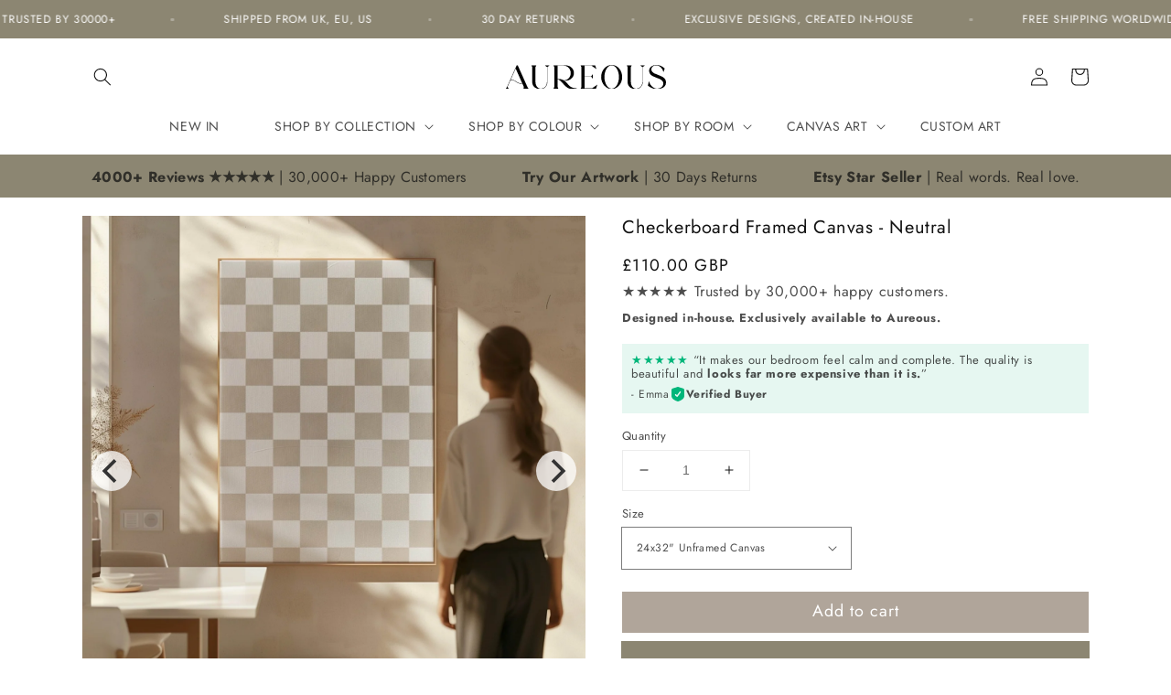

--- FILE ---
content_type: text/html; charset=utf-8
request_url: https://aureous.co/products/checkerboard-framed-canvas-art-neutral
body_size: 84844
content:
<!doctype html>
<html class="no-js" lang="en">
  <head>
	<script id="pandectes-rules">   /* PANDECTES-GDPR: DO NOT MODIFY AUTO GENERATED CODE OF THIS SCRIPT */      window.PandectesSettings = {"store":{"id":62164500736,"plan":"premium","theme":"Bajortheme","primaryLocale":"en","adminMode":false,"headless":false,"storefrontRootDomain":"","checkoutRootDomain":"","storefrontAccessToken":""},"tsPublished":1717256929,"declaration":{"showPurpose":false,"showProvider":false,"declIntroText":"We use cookies to optimize website functionality, analyze the performance, and provide personalized experience to you. Some cookies are essential to make the website operate and function correctly. Those cookies cannot be disabled. In this window you can manage your preference of cookies.","showDateGenerated":true},"language":{"languageMode":"Single","fallbackLanguage":"en","languageDetection":"browser","languagesSupported":[]},"texts":{"managed":{"headerText":{"en":"We respect your privacy"},"consentText":{"en":"This website uses cookies to ensure you get the best experience."},"dismissButtonText":{"en":"Ok"},"linkText":{"en":"Learn more"},"imprintText":{"en":"Imprint"},"preferencesButtonText":{"en":"Preferences"},"allowButtonText":{"en":"Accept"},"denyButtonText":{"en":"Decline"},"leaveSiteButtonText":{"en":"Leave this site"},"cookiePolicyText":{"en":"Cookie policy"},"preferencesPopupTitleText":{"en":"Manage consent preferences"},"preferencesPopupIntroText":{"en":"We use cookies to optimize website functionality, analyze the performance, and provide personalized experience to you. Some cookies are essential to make the website operate and function correctly. Those cookies cannot be disabled. In this window you can manage your preference of cookies."},"preferencesPopupCloseButtonText":{"en":"Close"},"preferencesPopupAcceptAllButtonText":{"en":"Accept all"},"preferencesPopupRejectAllButtonText":{"en":"Reject all"},"preferencesPopupSaveButtonText":{"en":"Save preferences"},"accessSectionTitleText":{"en":"Data portability"},"accessSectionParagraphText":{"en":"You have the right to request access to your data at any time."},"rectificationSectionTitleText":{"en":"Data Rectification"},"rectificationSectionParagraphText":{"en":"You have the right to request your data to be updated whenever you think it is appropriate."},"erasureSectionTitleText":{"en":"Right to be forgotten"},"erasureSectionParagraphText":{"en":"You have the right to ask all your data to be erased. After that, you will no longer be able to access your account."},"declIntroText":{"en":"We use cookies to optimize website functionality, analyze the performance, and provide personalized experience to you. Some cookies are essential to make the website operate and function correctly. Those cookies cannot be disabled. In this window you can manage your preference of cookies."}},"categories":{"strictlyNecessaryCookiesTitleText":{"en":"Strictly necessary cookies"},"functionalityCookiesTitleText":{"en":"Functional cookies"},"performanceCookiesTitleText":{"en":"Performance cookies"},"targetingCookiesTitleText":{"en":"Targeting cookies"},"unclassifiedCookiesTitleText":{"en":"Unclassified cookies"},"strictlyNecessaryCookiesDescriptionText":{"en":"These cookies are essential in order to enable you to move around the website and use its features, such as accessing secure areas of the website. The website cannot function properly without these cookies."},"functionalityCookiesDescriptionText":{"en":"These cookies enable the site to provide enhanced functionality and personalisation. They may be set by us or by third party providers whose services we have added to our pages. If you do not allow these cookies then some or all of these services may not function properly."},"performanceCookiesDescriptionText":{"en":"These cookies enable us to monitor and improve the performance of our website. For example, they allow us to count visits, identify traffic sources and see which parts of the site are most popular."},"targetingCookiesDescriptionText":{"en":"These cookies may be set through our site by our advertising partners. They may be used by those companies to build a profile of your interests and show you relevant adverts on other sites.    They do not store directly personal information, but are based on uniquely identifying your browser and internet device. If you do not allow these cookies, you will experience less targeted advertising."},"unclassifiedCookiesDescriptionText":{"en":"Unclassified cookies are cookies that we are in the process of classifying, together with the providers of individual cookies."}},"auto":{"declName":{"en":"Name"},"declPath":{"en":"Path"},"declType":{"en":"Type"},"declDomain":{"en":"Domain"},"declPurpose":{"en":"Purpose"},"declProvider":{"en":"Provider"},"declRetention":{"en":"Retention"},"declFirstParty":{"en":"First-party"},"declThirdParty":{"en":"Third-party"},"declSeconds":{"en":"seconds"},"declMinutes":{"en":"minutes"},"declHours":{"en":"hours"},"declDays":{"en":"days"},"declMonths":{"en":"months"},"declYears":{"en":"years"},"declSession":{"en":"Session"},"cookiesDetailsText":{"en":"Cookies details"},"preferencesPopupAlwaysAllowedText":{"en":"Always allowed"},"submitButton":{"en":"Submit"},"submittingButton":{"en":"Submitting..."},"cancelButton":{"en":"Cancel"},"guestsSupportInfoText":{"en":"Please login with your customer account to further proceed."},"guestsSupportEmailPlaceholder":{"en":"E-mail address"},"guestsSupportEmailValidationError":{"en":"Email is not valid"},"guestsSupportEmailSuccessTitle":{"en":"Thank you for your request"},"guestsSupportEmailFailureTitle":{"en":"A problem occurred"},"guestsSupportEmailSuccessMessage":{"en":"If you are registered as a customer of this store, you will soon receive an email with instructions on how to proceed."},"guestsSupportEmailFailureMessage":{"en":"Your request was not submitted. Please try again and if problem persists, contact store owner for assistance."},"confirmationSuccessTitle":{"en":"Your request is verified"},"confirmationFailureTitle":{"en":"A problem occurred"},"confirmationSuccessMessage":{"en":"We will soon get back to you as to your request."},"confirmationFailureMessage":{"en":"Your request was not verified. Please try again and if problem persists, contact store owner for assistance"},"consentSectionTitleText":{"en":"Your cookie consent"},"consentSectionNoConsentText":{"en":"You have not consented to the cookies policy of this website."},"consentSectionConsentedText":{"en":"You consented to the cookies policy of this website on"},"consentStatus":{"en":"Consent preference"},"consentDate":{"en":"Consent date"},"consentId":{"en":"Consent ID"},"consentSectionChangeConsentActionText":{"en":"Change consent preference"},"accessSectionGDPRRequestsActionText":{"en":"Data subject requests"},"accessSectionAccountInfoActionText":{"en":"Personal data"},"accessSectionOrdersRecordsActionText":{"en":"Orders"},"accessSectionDownloadReportActionText":{"en":"Request export"},"rectificationCommentPlaceholder":{"en":"Describe what you want to be updated"},"rectificationCommentValidationError":{"en":"Comment is required"},"rectificationSectionEditAccountActionText":{"en":"Request an update"},"erasureSectionRequestDeletionActionText":{"en":"Request personal data deletion"}}},"library":{"previewMode":false,"fadeInTimeout":0,"defaultBlocked":7,"showLink":true,"showImprintLink":false,"enabled":true,"cookie":{"name":"_pandectes_gdpr","expiryDays":365,"secure":true,"domain":""},"dismissOnScroll":false,"dismissOnWindowClick":false,"dismissOnTimeout":false,"palette":{"popup":{"background":"#F1EBE7","backgroundForCalculations":{"a":1,"b":231,"g":235,"r":241},"text":"#000000"},"button":{"background":"transparent","backgroundForCalculations":{"a":1,"b":255,"g":255,"r":255},"text":"#000000","textForCalculation":{"a":1,"b":0,"g":0,"r":0},"border":"#000000"}},"content":{"href":"https://aureoushome.myshopify.com/policies/privacy-policy","imprintHref":"/","close":"&#10005;","target":"","logo":"<img class=\"cc-banner-logo\" height=\"40\" width=\"40\" src=\"https://cdn.shopify.com/s/files/1/0621/6450/0736/t/2/assets/pandectes-logo.png?v=1715026461\" alt=\"AureousHome\" />"},"window":"<div role=\"dialog\" aria-live=\"polite\" aria-label=\"cookieconsent\" aria-describedby=\"cookieconsent:desc\" id=\"pandectes-banner\" class=\"cc-window-wrapper cc-popup-wrapper\"><div class=\"pd-cookie-banner-window cc-window {{classes}}\"><!--googleoff: all-->{{children}}<!--googleon: all--></div></div>","compliance":{"custom":"<div class=\"cc-compliance cc-highlight\">{{preferences}}{{allow}}</div>"},"type":"custom","layouts":{"basic":"{{logo}}{{messagelink}}{{compliance}}"},"position":"popup","theme":"wired","revokable":true,"animateRevokable":false,"revokableReset":false,"revokableLogoUrl":"https://cdn.shopify.com/s/files/1/0621/6450/0736/t/2/assets/pandectes-reopen-logo.png?v=1715026461","revokablePlacement":"bottom-right","revokableMarginHorizontal":15,"revokableMarginVertical":15,"static":false,"autoAttach":true,"hasTransition":true,"blacklistPage":[""]},"geolocation":{"brOnly":false,"caOnly":false,"chOnly":false,"euOnly":false,"jpOnly":false,"thOnly":false,"zaOnly":false,"canadaOnly":false,"globalVisibility":true},"dsr":{"guestsSupport":false,"accessSectionDownloadReportAuto":false},"banner":{"resetTs":1715026460,"extraCss":"        .cc-banner-logo {max-width: 24em!important;}    @media(min-width: 768px) {.cc-window.cc-floating{max-width: 24em!important;width: 24em!important;}}    .cc-message, .pd-cookie-banner-window .cc-header, .cc-logo {text-align: left}    .cc-window-wrapper{z-index: 2147483647;-webkit-transition: opacity 1s ease;  transition: opacity 1s ease;}    .cc-window{z-index: 2147483647;font-family: inherit;}    .pd-cookie-banner-window .cc-header{font-family: inherit;}    .pd-cp-ui{font-family: inherit; background-color: #F1EBE7;color:#000000;}    button.pd-cp-btn, a.pd-cp-btn{}    input + .pd-cp-preferences-slider{background-color: rgba(0, 0, 0, 0.3)}    .pd-cp-scrolling-section::-webkit-scrollbar{background-color: rgba(0, 0, 0, 0.3)}    input:checked + .pd-cp-preferences-slider{background-color: rgba(0, 0, 0, 1)}    .pd-cp-scrolling-section::-webkit-scrollbar-thumb {background-color: rgba(0, 0, 0, 1)}    .pd-cp-ui-close{color:#000000;}    .pd-cp-preferences-slider:before{background-color: #F1EBE7}    .pd-cp-title:before {border-color: #000000!important}    .pd-cp-preferences-slider{background-color:#000000}    .pd-cp-toggle{color:#000000!important}    @media(max-width:699px) {.pd-cp-ui-close-top svg {fill: #000000}}    .pd-cp-toggle:hover,.pd-cp-toggle:visited,.pd-cp-toggle:active{color:#000000!important}    .pd-cookie-banner-window {box-shadow: 0 0 18px rgb(0 0 0 / 20%);}  ","customJavascript":null,"showPoweredBy":false,"revokableTrigger":false,"hybridStrict":false,"cookiesBlockedByDefault":"7","isActive":true,"implicitSavePreferences":true,"cookieIcon":false,"blockBots":false,"showCookiesDetails":true,"hasTransition":true,"blockingPage":false,"showOnlyLandingPage":false,"leaveSiteUrl":"https://www.google.com","linkRespectStoreLang":false},"cookies":{"0":[{"name":"keep_alive","domain":"aureous.co","path":"/","provider":"Shopify","firstParty":true,"retention":"30 minute(s)","expires":30,"unit":"declMinutes","purpose":{"en":"Used in connection with buyer localization."}},{"name":"secure_customer_sig","domain":"aureous.co","path":"/","provider":"Shopify","firstParty":true,"retention":"1 year(s)","expires":1,"unit":"declYears","purpose":{"en":"Used in connection with customer login."}},{"name":"localization","domain":"aureous.co","path":"/","provider":"Shopify","firstParty":true,"retention":"1 year(s)","expires":1,"unit":"declYears","purpose":{"en":"Shopify store localization"}},{"name":"cart_currency","domain":"aureous.co","path":"/","provider":"Shopify","firstParty":true,"retention":"2 ","expires":2,"unit":"declSession","purpose":{"en":"The cookie is necessary for the secure checkout and payment function on the website. This function is provided by shopify.com."}},{"name":"_cmp_a","domain":".aureous.co","path":"/","provider":"Shopify","firstParty":true,"retention":"1 day(s)","expires":1,"unit":"declDays","purpose":{"en":"Used for managing customer privacy settings."}},{"name":"_tracking_consent","domain":".aureous.co","path":"/","provider":"Shopify","firstParty":true,"retention":"1 year(s)","expires":1,"unit":"declYears","purpose":{"en":"Tracking preferences."}},{"name":"shopify_pay_redirect","domain":"aureous.co","path":"/","provider":"Shopify","firstParty":true,"retention":"1 hour(s)","expires":1,"unit":"declHours","purpose":{"en":"The cookie is necessary for the secure checkout and payment function on the website. This function is provided by shopify.com."}},{"name":"cart","domain":"aureous.co","path":"/","provider":"Shopify","firstParty":true,"retention":"2 ","expires":2,"unit":"declSession","purpose":{"en":"Necessary for the shopping cart functionality on the website."}},{"name":"cart_ts","domain":"aureous.co","path":"/","provider":"Shopify","firstParty":true,"retention":"2 ","expires":2,"unit":"declSession","purpose":{"en":"Used in connection with checkout."}},{"name":"cart_sig","domain":"aureous.co","path":"/","provider":"Shopify","firstParty":true,"retention":"2 ","expires":2,"unit":"declSession","purpose":{"en":"Shopify analytics."}}],"1":[{"name":"locale_bar_accepted","domain":"aureous.co","path":"/","provider":"GrizzlyAppsSRL","firstParty":true,"retention":"Session","expires":-55,"unit":"declYears","purpose":{"en":"This cookie is provided by the app (BEST Currency Converter) and is used to secure the currency chosen by the customer."}}],"2":[{"name":"__cf_bm","domain":".wishlisthero-assets.revampco.com","path":"/","provider":"CloudFlare","firstParty":false,"retention":"30 minute(s)","expires":30,"unit":"declMinutes","purpose":{"en":"Used to manage incoming traffic that matches criteria associated with bots."}},{"name":"_boomr_clss","domain":"https://aureous.co","path":"/","provider":"Shopify","firstParty":true,"retention":"Persistent","expires":1,"unit":"declYears","purpose":{"en":"Used to monitor and optimize the performance of Shopify stores."}}],"4":[],"8":[{"name":"_shopify_essential","domain":"aureous.co","path":"/","provider":"Unknown","firstParty":true,"retention":"1 year(s)","expires":1,"unit":"declYears","purpose":{"en":""}},{"name":"tms-selector-data-storage","domain":"https://aureous.co","path":"/","provider":"Unknown","firstParty":true,"retention":"Persistent","expires":1,"unit":"declYears","purpose":{"en":""}},{"name":"tms-translator-cache-storage","domain":"https://aureous.co","path":"/","provider":"Unknown","firstParty":true,"retention":"Persistent","expires":1,"unit":"declYears","purpose":{"en":""}},{"name":"tms-translator-util-storage","domain":"https://aureous.co","path":"/","provider":"Unknown","firstParty":true,"retention":"Persistent","expires":1,"unit":"declYears","purpose":{"en":""}},{"name":"klaviyoOnsite","domain":"https://aureous.co","path":"/","provider":"Unknown","firstParty":true,"retention":"Persistent","expires":1,"unit":"declYears","purpose":{"en":""}},{"name":"klaviyoPagesVisitCount","domain":"https://aureous.co","path":"/","provider":"Unknown","firstParty":true,"retention":"Session","expires":1,"unit":"declYears","purpose":{"en":""}},{"name":"request_method","domain":"api2.judge.me","path":"/","provider":"Unknown","firstParty":false,"retention":"Session","expires":-55,"unit":"declYears","purpose":{"en":""}},{"name":"bugsnag-anonymous-id","domain":"https://pay.shopify.com","path":"/","provider":"Unknown","firstParty":false,"retention":"Persistent","expires":1,"unit":"declYears","purpose":{"en":""}},{"name":"___test","domain":"https://aureous.co","path":"/","provider":"Unknown","firstParty":true,"retention":"Persistent","expires":1,"unit":"declYears","purpose":{"en":""}},{"name":"__storage_test__","domain":"https://aureous.co","path":"/","provider":"Unknown","firstParty":true,"retention":"Persistent","expires":1,"unit":"declYears","purpose":{"en":""}}]},"blocker":{"isActive":false,"googleConsentMode":{"id":"","analyticsId":"","adwordsId":"","isActive":true,"adStorageCategory":4,"analyticsStorageCategory":2,"personalizationStorageCategory":1,"functionalityStorageCategory":1,"customEvent":false,"securityStorageCategory":0,"redactData":false,"urlPassthrough":false,"dataLayerProperty":"dataLayer","waitForUpdate":0,"useNativeChannel":true},"facebookPixel":{"id":"","isActive":false,"ldu":false},"rakuten":{"isActive":false,"cmp":false,"ccpa":false},"klaviyoIsActive":false,"gpcIsActive":false,"defaultBlocked":7,"patterns":{"whiteList":[],"blackList":{"1":[],"2":[],"4":[],"8":[]},"iframesWhiteList":[],"iframesBlackList":{"1":[],"2":[],"4":[],"8":[]},"beaconsWhiteList":[],"beaconsBlackList":{"1":[],"2":[],"4":[],"8":[]}}}}      !function(){"use strict";window.PandectesRules=window.PandectesRules||{},window.PandectesRules.manualBlacklist={1:[],2:[],4:[]},window.PandectesRules.blacklistedIFrames={1:[],2:[],4:[]},window.PandectesRules.blacklistedCss={1:[],2:[],4:[]},window.PandectesRules.blacklistedBeacons={1:[],2:[],4:[]};var e="javascript/blocked";function t(e){return new RegExp(e.replace(/[/\\.+?$()]/g,"\\$&").replace("*","(.*)"))}var n=function(e){var t=arguments.length>1&&void 0!==arguments[1]?arguments[1]:"log";new URLSearchParams(window.location.search).get("log")&&console[t]("PandectesRules: ".concat(e))};function a(e){var t=document.createElement("script");t.async=!0,t.src=e,document.head.appendChild(t)}function r(e,t){var n=Object.keys(e);if(Object.getOwnPropertySymbols){var a=Object.getOwnPropertySymbols(e);t&&(a=a.filter((function(t){return Object.getOwnPropertyDescriptor(e,t).enumerable}))),n.push.apply(n,a)}return n}function o(e){for(var t=1;t<arguments.length;t++){var n=null!=arguments[t]?arguments[t]:{};t%2?r(Object(n),!0).forEach((function(t){c(e,t,n[t])})):Object.getOwnPropertyDescriptors?Object.defineProperties(e,Object.getOwnPropertyDescriptors(n)):r(Object(n)).forEach((function(t){Object.defineProperty(e,t,Object.getOwnPropertyDescriptor(n,t))}))}return e}function i(e){var t=function(e,t){if("object"!=typeof e||!e)return e;var n=e[Symbol.toPrimitive];if(void 0!==n){var a=n.call(e,t||"default");if("object"!=typeof a)return a;throw new TypeError("@@toPrimitive must return a primitive value.")}return("string"===t?String:Number)(e)}(e,"string");return"symbol"==typeof t?t:t+""}function s(e){return s="function"==typeof Symbol&&"symbol"==typeof Symbol.iterator?function(e){return typeof e}:function(e){return e&&"function"==typeof Symbol&&e.constructor===Symbol&&e!==Symbol.prototype?"symbol":typeof e},s(e)}function c(e,t,n){return(t=i(t))in e?Object.defineProperty(e,t,{value:n,enumerable:!0,configurable:!0,writable:!0}):e[t]=n,e}function l(e,t){return function(e){if(Array.isArray(e))return e}(e)||function(e,t){var n=null==e?null:"undefined"!=typeof Symbol&&e[Symbol.iterator]||e["@@iterator"];if(null!=n){var a,r,o,i,s=[],c=!0,l=!1;try{if(o=(n=n.call(e)).next,0===t){if(Object(n)!==n)return;c=!1}else for(;!(c=(a=o.call(n)).done)&&(s.push(a.value),s.length!==t);c=!0);}catch(e){l=!0,r=e}finally{try{if(!c&&null!=n.return&&(i=n.return(),Object(i)!==i))return}finally{if(l)throw r}}return s}}(e,t)||u(e,t)||function(){throw new TypeError("Invalid attempt to destructure non-iterable instance.\nIn order to be iterable, non-array objects must have a [Symbol.iterator]() method.")}()}function d(e){return function(e){if(Array.isArray(e))return f(e)}(e)||function(e){if("undefined"!=typeof Symbol&&null!=e[Symbol.iterator]||null!=e["@@iterator"])return Array.from(e)}(e)||u(e)||function(){throw new TypeError("Invalid attempt to spread non-iterable instance.\nIn order to be iterable, non-array objects must have a [Symbol.iterator]() method.")}()}function u(e,t){if(e){if("string"==typeof e)return f(e,t);var n=Object.prototype.toString.call(e).slice(8,-1);return"Object"===n&&e.constructor&&(n=e.constructor.name),"Map"===n||"Set"===n?Array.from(e):"Arguments"===n||/^(?:Ui|I)nt(?:8|16|32)(?:Clamped)?Array$/.test(n)?f(e,t):void 0}}function f(e,t){(null==t||t>e.length)&&(t=e.length);for(var n=0,a=new Array(t);n<t;n++)a[n]=e[n];return a}var p=window.PandectesRulesSettings||window.PandectesSettings,g=!(void 0===window.dataLayer||!Array.isArray(window.dataLayer)||!window.dataLayer.some((function(e){return"pandectes_full_scan"===e.event}))),y=function(){var e,t=arguments.length>0&&void 0!==arguments[0]?arguments[0]:"_pandectes_gdpr",n=("; "+document.cookie).split("; "+t+"=");if(n.length<2)e={};else{var a=n.pop().split(";");e=window.atob(a.shift())}var r=function(e){try{return JSON.parse(e)}catch(e){return!1}}(e);return!1!==r?r:e}(),h=p.banner.isActive,v=p.blocker,w=v.defaultBlocked,m=v.patterns,b=y&&null!==y.preferences&&void 0!==y.preferences?y.preferences:null,_=g?0:h?null===b?w:b:0,k={1:!(1&_),2:!(2&_),4:!(4&_)},S=m.blackList,L=m.whiteList,C=m.iframesBlackList,P=m.iframesWhiteList,A=m.beaconsBlackList,O=m.beaconsWhiteList,E={blackList:[],whiteList:[],iframesBlackList:{1:[],2:[],4:[],8:[]},iframesWhiteList:[],beaconsBlackList:{1:[],2:[],4:[],8:[]},beaconsWhiteList:[]};[1,2,4].map((function(e){var n;k[e]||((n=E.blackList).push.apply(n,d(S[e].length?S[e].map(t):[])),E.iframesBlackList[e]=C[e].length?C[e].map(t):[],E.beaconsBlackList[e]=A[e].length?A[e].map(t):[])})),E.whiteList=L.length?L.map(t):[],E.iframesWhiteList=P.length?P.map(t):[],E.beaconsWhiteList=O.length?O.map(t):[];var B={scripts:[],iframes:{1:[],2:[],4:[]},beacons:{1:[],2:[],4:[]},css:{1:[],2:[],4:[]}},j=function(t,n){return t&&(!n||n!==e)&&(!E.blackList||E.blackList.some((function(e){return e.test(t)})))&&(!E.whiteList||E.whiteList.every((function(e){return!e.test(t)})))},I=function(e){var t=e.getAttribute("src");return E.blackList&&E.blackList.every((function(e){return!e.test(t)}))||E.whiteList&&E.whiteList.some((function(e){return e.test(t)}))},R=function(e,t){var n=E.iframesBlackList[t],a=E.iframesWhiteList;return e&&(!n||n.some((function(t){return t.test(e)})))&&(!a||a.every((function(t){return!t.test(e)})))},T=function(e,t){var n=E.beaconsBlackList[t],a=E.beaconsWhiteList;return e&&(!n||n.some((function(t){return t.test(e)})))&&(!a||a.every((function(t){return!t.test(e)})))},N=new MutationObserver((function(e){for(var t=0;t<e.length;t++)for(var n=e[t].addedNodes,a=0;a<n.length;a++){var r=n[a],o=r.dataset&&r.dataset.cookiecategory;if(1===r.nodeType&&"LINK"===r.tagName){var i=r.dataset&&r.dataset.href;if(i&&o)switch(o){case"functionality":case"C0001":B.css[1].push(i);break;case"performance":case"C0002":B.css[2].push(i);break;case"targeting":case"C0003":B.css[4].push(i)}}}})),D=new MutationObserver((function(t){for(var n=0;n<t.length;n++)for(var a=t[n].addedNodes,r=function(){var t=a[o],n=t.src||t.dataset&&t.dataset.src,r=t.dataset&&t.dataset.cookiecategory;if(1===t.nodeType&&"IFRAME"===t.tagName){if(n){var i=!1;R(n,1)||"functionality"===r||"C0001"===r?(i=!0,B.iframes[1].push(n)):R(n,2)||"performance"===r||"C0002"===r?(i=!0,B.iframes[2].push(n)):(R(n,4)||"targeting"===r||"C0003"===r)&&(i=!0,B.iframes[4].push(n)),i&&(t.removeAttribute("src"),t.setAttribute("data-src",n))}}else if(1===t.nodeType&&"IMG"===t.tagName){if(n){var s=!1;T(n,1)?(s=!0,B.beacons[1].push(n)):T(n,2)?(s=!0,B.beacons[2].push(n)):T(n,4)&&(s=!0,B.beacons[4].push(n)),s&&(t.removeAttribute("src"),t.setAttribute("data-src",n))}}else if(1===t.nodeType&&"LINK"===t.tagName){var c=t.dataset&&t.dataset.href;if(c&&r)switch(r){case"functionality":case"C0001":B.css[1].push(c);break;case"performance":case"C0002":B.css[2].push(c);break;case"targeting":case"C0003":B.css[4].push(c)}}else if(1===t.nodeType&&"SCRIPT"===t.tagName){var l=t.type,d=!1;if(j(n,l))d=!0;else if(n&&r)switch(r){case"functionality":case"C0001":d=!0,window.PandectesRules.manualBlacklist[1].push(n);break;case"performance":case"C0002":d=!0,window.PandectesRules.manualBlacklist[2].push(n);break;case"targeting":case"C0003":d=!0,window.PandectesRules.manualBlacklist[4].push(n)}if(d){B.scripts.push([t,l]),t.type=e;t.addEventListener("beforescriptexecute",(function n(a){t.getAttribute("type")===e&&a.preventDefault(),t.removeEventListener("beforescriptexecute",n)})),t.parentElement&&t.parentElement.removeChild(t)}}},o=0;o<a.length;o++)r()})),z=document.createElement,x={src:Object.getOwnPropertyDescriptor(HTMLScriptElement.prototype,"src"),type:Object.getOwnPropertyDescriptor(HTMLScriptElement.prototype,"type")};window.PandectesRules.unblockCss=function(e){var t=B.css[e]||[];t.length&&n("Unblocking CSS for ".concat(e)),t.forEach((function(e){var t=document.querySelector('link[data-href^="'.concat(e,'"]'));t.removeAttribute("data-href"),t.href=e})),B.css[e]=[]},window.PandectesRules.unblockIFrames=function(e){var t=B.iframes[e]||[];t.length&&n("Unblocking IFrames for ".concat(e)),E.iframesBlackList[e]=[],t.forEach((function(e){var t=document.querySelector('iframe[data-src^="'.concat(e,'"]'));t.removeAttribute("data-src"),t.src=e})),B.iframes[e]=[]},window.PandectesRules.unblockBeacons=function(e){var t=B.beacons[e]||[];t.length&&n("Unblocking Beacons for ".concat(e)),E.beaconsBlackList[e]=[],t.forEach((function(e){var t=document.querySelector('img[data-src^="'.concat(e,'"]'));t.removeAttribute("data-src"),t.src=e})),B.beacons[e]=[]},window.PandectesRules.unblockInlineScripts=function(e){var t=1===e?"functionality":2===e?"performance":"targeting";document.querySelectorAll('script[type="javascript/blocked"][data-cookiecategory="'.concat(t,'"]')).forEach((function(e){var t=e.textContent;e.parentNode.removeChild(e);var n=document.createElement("script");n.type="text/javascript",n.textContent=t,document.body.appendChild(n)}))},window.PandectesRules.unblock=function(a){a.length<1?(E.blackList=[],E.whiteList=[],E.iframesBlackList=[],E.iframesWhiteList=[]):(E.blackList&&(E.blackList=E.blackList.filter((function(e){return a.every((function(t){return"string"==typeof t?!e.test(t):t instanceof RegExp?e.toString()!==t.toString():void 0}))}))),E.whiteList&&(E.whiteList=[].concat(d(E.whiteList),d(a.map((function(e){if("string"==typeof e){var n=".*"+t(e)+".*";if(E.whiteList.every((function(e){return e.toString()!==n.toString()})))return new RegExp(n)}else if(e instanceof RegExp&&E.whiteList.every((function(t){return t.toString()!==e.toString()})))return e;return null})).filter(Boolean)))));for(var r=document.querySelectorAll('script[type="'.concat(e,'"]')),o=0;o<r.length;o++){var i=r[o];I(i)&&(B.scripts.push([i,"application/javascript"]),i.parentElement.removeChild(i))}var s=0;d(B.scripts).forEach((function(e,t){var n=l(e,2),a=n[0],r=n[1];if(I(a)){for(var o=document.createElement("script"),i=0;i<a.attributes.length;i++){var c=a.attributes[i];"src"!==c.name&&"type"!==c.name&&o.setAttribute(c.name,a.attributes[i].value)}o.setAttribute("src",a.src),o.setAttribute("type",r||"application/javascript"),document.head.appendChild(o),B.scripts.splice(t-s,1),s++}})),0==E.blackList.length&&0===E.iframesBlackList[1].length&&0===E.iframesBlackList[2].length&&0===E.iframesBlackList[4].length&&0===E.beaconsBlackList[1].length&&0===E.beaconsBlackList[2].length&&0===E.beaconsBlackList[4].length&&(n("Disconnecting observers"),D.disconnect(),N.disconnect())};var M,U,F=p.store.adminMode,W=p.banner.isActive,H=p.blocker,q=H.defaultBlocked;W&&(M=function(){!function(){var e=window.Shopify.trackingConsent;if(!1!==e.shouldShowBanner()||null!==b||7!==q)try{var t=F&&!(window.Shopify&&window.Shopify.AdminBarInjector),a={preferences:!(1&_)||g||t,analytics:!(2&_)||g||t,marketing:!(4&_)||g||t};e.firstPartyMarketingAllowed()===a.marketing&&e.analyticsProcessingAllowed()===a.analytics&&e.preferencesProcessingAllowed()===a.preferences||(a.sale_of_data=a.marketing,e.setTrackingConsent(a,(function(e){e&&e.error?n("Shopify.customerPrivacy API - failed to setTrackingConsent"):n("setTrackingConsent(".concat(JSON.stringify(a),")"))})))}catch(e){n("Shopify.customerPrivacy API - exception")}}(),function(){var e=window.Shopify.trackingConsent,t=e.currentVisitorConsent();if(H.gpcIsActive&&"CCPA"===e.getRegulation()&&"no"===t.gpc&&"yes"!==t.sale_of_data){var a={sale_of_data:!1};e.setTrackingConsent(a,(function(e){e&&e.error?n("Shopify.customerPrivacy API - failed to setTrackingConsent({".concat(JSON.stringify(a),")")):n("setTrackingConsent(".concat(JSON.stringify(a),")"))}))}}()},U=null,window.Shopify&&window.Shopify.loadFeatures&&window.Shopify.trackingConsent?M():U=setInterval((function(){window.Shopify&&window.Shopify.loadFeatures&&(clearInterval(U),window.Shopify.loadFeatures([{name:"consent-tracking-api",version:"0.1"}],(function(e){e?n("Shopify.customerPrivacy API - failed to load"):(n("shouldShowBanner() -> ".concat(window.Shopify.trackingConsent.shouldShowBanner()," | saleOfDataRegion() -> ").concat(window.Shopify.trackingConsent.saleOfDataRegion())),M())})))}),10));var G=["AT","BE","BG","HR","CY","CZ","DK","EE","FI","FR","DE","GR","HU","IE","IT","LV","LT","LU","MT","NL","PL","PT","RO","SK","SI","ES","SE","GB","LI","NO","IS"],J=p.banner.isActive,K=p.geolocation,V=K.caOnly,$=void 0!==V&&V,Y=K.euOnly,Z=void 0!==Y&&Y,Q=K.brOnly,X=void 0!==Q&&Q,ee=K.jpOnly,te=void 0!==ee&&ee,ne=K.thOnly,ae=void 0!==ne&&ne,re=K.chOnly,oe=void 0!==re&&re,ie=K.zaOnly,se=void 0!==ie&&ie,ce=K.canadaOnly,le=void 0!==ce&&ce,de=K.globalVisibility,ue=void 0===de||de,fe=p.blocker.googleConsentMode,pe=fe.isActive,ge=fe.customEvent,ye=fe.id,he=void 0===ye?"":ye,ve=fe.analyticsId,we=void 0===ve?"":ve,me=fe.adwordsId,be=void 0===me?"":me,_e=fe.redactData,ke=fe.urlPassthrough,Se=fe.adStorageCategory,Le=fe.analyticsStorageCategory,Ce=fe.functionalityStorageCategory,Pe=fe.personalizationStorageCategory,Ae=fe.securityStorageCategory,Oe=fe.dataLayerProperty,Ee=void 0===Oe?"dataLayer":Oe,Be=fe.waitForUpdate,je=void 0===Be?0:Be,Ie=fe.useNativeChannel,Re=void 0!==Ie&&Ie;function Te(){window[Ee].push(arguments)}window[Ee]=window[Ee]||[];var Ne,De,ze={hasInitialized:!1,useNativeChannel:!1,ads_data_redaction:!1,url_passthrough:!1,data_layer_property:"dataLayer",storage:{ad_storage:"granted",ad_user_data:"granted",ad_personalization:"granted",analytics_storage:"granted",functionality_storage:"granted",personalization_storage:"granted",security_storage:"granted"}};if(J&&pe){var xe=_&Se?"denied":"granted",Me=_&Le?"denied":"granted",Ue=_&Ce?"denied":"granted",Fe=_&Pe?"denied":"granted",We=_&Ae?"denied":"granted";ze.hasInitialized=!0,ze.useNativeChannel=Re,ze.ads_data_redaction="denied"===xe&&_e,ze.url_passthrough=ke,ze.storage.ad_storage=xe,ze.storage.ad_user_data=xe,ze.storage.ad_personalization=xe,ze.storage.analytics_storage=Me,ze.storage.functionality_storage=Ue,ze.storage.personalization_storage=Fe,ze.storage.security_storage=We,je&&(ze.storage.wait_for_update="denied"===Me||"denied"===xe?je:0),ze.data_layer_property=Ee||"dataLayer",ze.ads_data_redaction&&Te("set","ads_data_redaction",ze.ads_data_redaction),ze.url_passthrough&&Te("set","url_passthrough",ze.url_passthrough),ze.useNativeChannel&&(window[Ee].push=function(){for(var e=arguments.length,t=new Array(e),n=0;n<e;n++)t[n]=arguments[n];if(t&&t[0]){var a=t[0][0],r=t[0][1],o=t[0][2],i=o&&"object"===s(o)&&4===Object.values(o).length&&o.ad_storage&&o.analytics_storage&&o.ad_user_data&&o.ad_personalization;if("consent"===a&&i)if("default"===r)o.functionality_storage=ze.storage.functionality_storage,o.personalization_storage=ze.storage.personalization_storage,o.security_storage="granted",ze.storage.wait_for_update&&(o.wait_for_update=ze.storage.wait_for_update);else if("update"===r){try{var c=window.Shopify.customerPrivacy.preferencesProcessingAllowed()?"granted":"denied";o.functionality_storage=c,o.personalization_storage=c}catch(e){}o.security_storage="granted"}}return Array.prototype.push.apply(this,t)}),function(){!1===Re?console.log("Pandectes: Google Consent Mode (av2)"):console.log("Pandectes: Google Consent Mode (av2nc)");ue?Te("consent","default",ze.storage):(console.log(b),null===b?(Te("consent","default",o(o({},ze.storage),{},{region:[].concat(d(Z?G:[]),d($?["US-CA","US-VA","US-CT","US-UT","US-CO"]:[]),d(X?["BR"]:[]),d(te?["JP"]:[]),d(le?["CA"]:[]),d(ae?["TH"]:[]),d(oe?["CH"]:[]),d(se?["ZA"]:[]))})),Te("consent","default",{ad_storage:"granted",ad_user_data:"granted",ad_personalization:"granted",analytics_storage:"granted",functionality_storage:"granted",personalization_storage:"granted",security_storage:"granted"})):Te("consent","default",ze.storage));(he.length||we.length||be.length)&&(window[ze.data_layer_property].push({"pandectes.start":(new Date).getTime(),event:"pandectes-rules.min.js"}),(we.length||be.length)&&Te("js",new Date));var e="https://www.googletagmanager.com";if(he.length){var t=he.split(",");window[ze.data_layer_property].push({"gtm.start":(new Date).getTime(),event:"gtm.js"});for(var n=0;n<t.length;n++){var r="dataLayer"!==ze.data_layer_property?"&l=".concat(ze.data_layer_property):"";a("".concat(e,"/gtm.js?id=").concat(t[n].trim()).concat(r))}}if(we.length)for(var i=we.split(","),s=0;s<i.length;s++){var c=i[s].trim();c.length&&(a("".concat(e,"/gtag/js?id=").concat(c)),Te("config",c,{send_page_view:!1}))}if(be.length)for(var l=be.split(","),u=0;u<l.length;u++){var f=l[u].trim();f.length&&(a("".concat(e,"/gtag/js?id=").concat(f)),Te("config",f,{allow_enhanced_conversions:!0}))}}()}J&&ge&&(De=7===(Ne=_)?"deny":0===Ne?"allow":"mixed",window[Ee].push({event:"Pandectes_Consent_Update",pandectes_status:De,pandectes_categories:{C0000:"allow",C0001:k[1]?"allow":"deny",C0002:k[2]?"allow":"deny",C0003:k[4]?"allow":"deny"}}));var He=p.blocker,qe=He.klaviyoIsActive,Ge=He.googleConsentMode.adStorageCategory;qe&&window.addEventListener("PandectesEvent_OnConsent",(function(e){var t=e.detail.preferences;if(null!=t){var n=t&Ge?"denied":"granted";void 0!==window.klaviyo&&window.klaviyo.isIdentified()&&window.klaviyo.push(["identify",{ad_personalization:n,ad_user_data:n}])}})),p.banner.revokableTrigger&&window.addEventListener("PandectesEvent_OnInitialize",(function(){document.querySelectorAll('[href*="#reopenBanner"]').forEach((function(e){e.onclick=function(e){e.preventDefault(),window.Pandectes.fn.revokeConsent()}}))})),window.PandectesRules.gcm=ze;var Je=p.banner.isActive,Ke=p.blocker.isActive;n("Prefs: ".concat(_," | Banner: ").concat(Je?"on":"off"," | Blocker: ").concat(Ke?"on":"off"));var Ve=null===b&&/\/checkouts\//.test(window.location.pathname);0!==_&&!1===g&&Ke&&!Ve&&(n("Blocker will execute"),document.createElement=function(){for(var t=arguments.length,n=new Array(t),a=0;a<t;a++)n[a]=arguments[a];if("script"!==n[0].toLowerCase())return z.bind?z.bind(document).apply(void 0,n):z;var r=z.bind(document).apply(void 0,n);try{Object.defineProperties(r,{src:o(o({},x.src),{},{set:function(t){j(t,r.type)&&x.type.set.call(this,e),x.src.set.call(this,t)}}),type:o(o({},x.type),{},{get:function(){var t=x.type.get.call(this);return t===e||j(this.src,t)?null:t},set:function(t){var n=j(r.src,r.type)?e:t;x.type.set.call(this,n)}})}),r.setAttribute=function(t,n){if("type"===t){var a=j(r.src,r.type)?e:n;x.type.set.call(r,a)}else"src"===t?(j(n,r.type)&&x.type.set.call(r,e),x.src.set.call(r,n)):HTMLScriptElement.prototype.setAttribute.call(r,t,n)}}catch(e){console.warn("Yett: unable to prevent script execution for script src ",r.src,".\n",'A likely cause would be because you are using a third-party browser extension that monkey patches the "document.createElement" function.')}return r},D.observe(document.documentElement,{childList:!0,subtree:!0}),N.observe(document.documentElement,{childList:!0,subtree:!0}))}();
</script>

    <meta charset="utf-8">
    <meta http-equiv="X-UA-Compatible" content="IE=edge">
    <meta name="viewport" content="width=device-width,initial-scale=1">
    <meta name="theme-color" content="">
    <link rel="canonical" href="https://aureous.co/products/checkerboard-framed-canvas-art-neutral">
    <link rel="preconnect" href="https://cdn.shopify.com" crossorigin><link rel="icon" type="image/png" href="//aureous.co/cdn/shop/files/A_32x32.png?v=1652298843"><link rel="preconnect" href="https://fonts.shopifycdn.com" crossorigin><title>
      Checkerboard Framed Canvas - Neutral
 &ndash; AureousHome</title>

    
      <meta name="description" content="Luxe up your aesthetic with Aureous&#39;s Checkerboard canvas art. This artwork features a timeless checkerboard design in muted neutral tones that will complement any decor style or room in your home.  This art is perfect for adding a contemporary flair to your interior. Why not go extra large to make a seriously stylish ">
    

    

<meta property="og:site_name" content="AureousHome">
<meta property="og:url" content="https://aureous.co/products/checkerboard-framed-canvas-art-neutral">
<meta property="og:title" content="Checkerboard Framed Canvas - Neutral">
<meta property="og:type" content="product">
<meta property="og:description" content="Luxe up your aesthetic with Aureous&#39;s Checkerboard canvas art. This artwork features a timeless checkerboard design in muted neutral tones that will complement any decor style or room in your home.  This art is perfect for adding a contemporary flair to your interior. Why not go extra large to make a seriously stylish "><meta property="og:image" content="http://aureous.co/cdn/shop/files/checkerboard-framed-canvas-neutral-638765.jpg?v=1711036255">
  <meta property="og:image:secure_url" content="https://aureous.co/cdn/shop/files/checkerboard-framed-canvas-neutral-638765.jpg?v=1711036255">
  <meta property="og:image:width" content="2048">
  <meta property="og:image:height" content="2048"><meta property="og:price:amount" content="110.00">
  <meta property="og:price:currency" content="GBP"><meta name="twitter:card" content="summary_large_image">
<meta name="twitter:title" content="Checkerboard Framed Canvas - Neutral">
<meta name="twitter:description" content="Luxe up your aesthetic with Aureous&#39;s Checkerboard canvas art. This artwork features a timeless checkerboard design in muted neutral tones that will complement any decor style or room in your home.  This art is perfect for adding a contemporary flair to your interior. Why not go extra large to make a seriously stylish ">


    <script src="//aureous.co/cdn/shop/t/2/assets/global.js?v=47843124608913460881643378273" defer="defer"></script><script>window.performance && window.performance.mark && window.performance.mark('shopify.content_for_header.start');</script><meta name="facebook-domain-verification" content="mhdmmrfvpencj4q4d9hvbotthhv0wg">
<meta name="google-site-verification" content="93HbqKmswSCiEYP5HIBpLh6HM8OVb69f0hmifNLTVkM">
<meta id="shopify-digital-wallet" name="shopify-digital-wallet" content="/62164500736/digital_wallets/dialog">
<meta name="shopify-checkout-api-token" content="5284581d6ff1b724026ccf87bd32388c">
<meta id="in-context-paypal-metadata" data-shop-id="62164500736" data-venmo-supported="false" data-environment="production" data-locale="en_US" data-paypal-v4="true" data-currency="GBP">
<link rel="alternate" hreflang="x-default" href="https://aureous.co/products/checkerboard-framed-canvas-art-neutral">
<link rel="alternate" hreflang="en" href="https://aureous.co/products/checkerboard-framed-canvas-art-neutral">
<link rel="alternate" hreflang="en-US" href="https://aureous.co/en-us/products/checkerboard-framed-canvas-art-neutral">
<link rel="alternate" type="application/json+oembed" href="https://aureous.co/products/checkerboard-framed-canvas-art-neutral.oembed">
<script async="async" src="/checkouts/internal/preloads.js?locale=en-GB"></script>
<link rel="preconnect" href="https://shop.app" crossorigin="anonymous">
<script async="async" src="https://shop.app/checkouts/internal/preloads.js?locale=en-GB&shop_id=62164500736" crossorigin="anonymous"></script>
<script id="apple-pay-shop-capabilities" type="application/json">{"shopId":62164500736,"countryCode":"GB","currencyCode":"GBP","merchantCapabilities":["supports3DS"],"merchantId":"gid:\/\/shopify\/Shop\/62164500736","merchantName":"AureousHome","requiredBillingContactFields":["postalAddress","email","phone"],"requiredShippingContactFields":["postalAddress","email","phone"],"shippingType":"shipping","supportedNetworks":["visa","maestro","masterCard"],"total":{"type":"pending","label":"AureousHome","amount":"1.00"},"shopifyPaymentsEnabled":true,"supportsSubscriptions":true}</script>
<script id="shopify-features" type="application/json">{"accessToken":"5284581d6ff1b724026ccf87bd32388c","betas":["rich-media-storefront-analytics"],"domain":"aureous.co","predictiveSearch":true,"shopId":62164500736,"locale":"en"}</script>
<script>var Shopify = Shopify || {};
Shopify.shop = "aureoushome.myshopify.com";
Shopify.locale = "en";
Shopify.currency = {"active":"GBP","rate":"1.0"};
Shopify.country = "GB";
Shopify.theme = {"name":"Bajortheme","id":130415919360,"schema_name":"Dawn","schema_version":"2.2.0","theme_store_id":null,"role":"main"};
Shopify.theme.handle = "null";
Shopify.theme.style = {"id":null,"handle":null};
Shopify.cdnHost = "aureous.co/cdn";
Shopify.routes = Shopify.routes || {};
Shopify.routes.root = "/";</script>
<script type="module">!function(o){(o.Shopify=o.Shopify||{}).modules=!0}(window);</script>
<script>!function(o){function n(){var o=[];function n(){o.push(Array.prototype.slice.apply(arguments))}return n.q=o,n}var t=o.Shopify=o.Shopify||{};t.loadFeatures=n(),t.autoloadFeatures=n()}(window);</script>
<script>
  window.ShopifyPay = window.ShopifyPay || {};
  window.ShopifyPay.apiHost = "shop.app\/pay";
  window.ShopifyPay.redirectState = null;
</script>
<script id="shop-js-analytics" type="application/json">{"pageType":"product"}</script>
<script defer="defer" async type="module" src="//aureous.co/cdn/shopifycloud/shop-js/modules/v2/client.init-shop-cart-sync_C5BV16lS.en.esm.js"></script>
<script defer="defer" async type="module" src="//aureous.co/cdn/shopifycloud/shop-js/modules/v2/chunk.common_CygWptCX.esm.js"></script>
<script type="module">
  await import("//aureous.co/cdn/shopifycloud/shop-js/modules/v2/client.init-shop-cart-sync_C5BV16lS.en.esm.js");
await import("//aureous.co/cdn/shopifycloud/shop-js/modules/v2/chunk.common_CygWptCX.esm.js");

  window.Shopify.SignInWithShop?.initShopCartSync?.({"fedCMEnabled":true,"windoidEnabled":true});

</script>
<script>
  window.Shopify = window.Shopify || {};
  if (!window.Shopify.featureAssets) window.Shopify.featureAssets = {};
  window.Shopify.featureAssets['shop-js'] = {"shop-cart-sync":["modules/v2/client.shop-cart-sync_ZFArdW7E.en.esm.js","modules/v2/chunk.common_CygWptCX.esm.js"],"init-fed-cm":["modules/v2/client.init-fed-cm_CmiC4vf6.en.esm.js","modules/v2/chunk.common_CygWptCX.esm.js"],"shop-button":["modules/v2/client.shop-button_tlx5R9nI.en.esm.js","modules/v2/chunk.common_CygWptCX.esm.js"],"shop-cash-offers":["modules/v2/client.shop-cash-offers_DOA2yAJr.en.esm.js","modules/v2/chunk.common_CygWptCX.esm.js","modules/v2/chunk.modal_D71HUcav.esm.js"],"init-windoid":["modules/v2/client.init-windoid_sURxWdc1.en.esm.js","modules/v2/chunk.common_CygWptCX.esm.js"],"shop-toast-manager":["modules/v2/client.shop-toast-manager_ClPi3nE9.en.esm.js","modules/v2/chunk.common_CygWptCX.esm.js"],"init-shop-email-lookup-coordinator":["modules/v2/client.init-shop-email-lookup-coordinator_B8hsDcYM.en.esm.js","modules/v2/chunk.common_CygWptCX.esm.js"],"init-shop-cart-sync":["modules/v2/client.init-shop-cart-sync_C5BV16lS.en.esm.js","modules/v2/chunk.common_CygWptCX.esm.js"],"avatar":["modules/v2/client.avatar_BTnouDA3.en.esm.js"],"pay-button":["modules/v2/client.pay-button_FdsNuTd3.en.esm.js","modules/v2/chunk.common_CygWptCX.esm.js"],"init-customer-accounts":["modules/v2/client.init-customer-accounts_DxDtT_ad.en.esm.js","modules/v2/client.shop-login-button_C5VAVYt1.en.esm.js","modules/v2/chunk.common_CygWptCX.esm.js","modules/v2/chunk.modal_D71HUcav.esm.js"],"init-shop-for-new-customer-accounts":["modules/v2/client.init-shop-for-new-customer-accounts_ChsxoAhi.en.esm.js","modules/v2/client.shop-login-button_C5VAVYt1.en.esm.js","modules/v2/chunk.common_CygWptCX.esm.js","modules/v2/chunk.modal_D71HUcav.esm.js"],"shop-login-button":["modules/v2/client.shop-login-button_C5VAVYt1.en.esm.js","modules/v2/chunk.common_CygWptCX.esm.js","modules/v2/chunk.modal_D71HUcav.esm.js"],"init-customer-accounts-sign-up":["modules/v2/client.init-customer-accounts-sign-up_CPSyQ0Tj.en.esm.js","modules/v2/client.shop-login-button_C5VAVYt1.en.esm.js","modules/v2/chunk.common_CygWptCX.esm.js","modules/v2/chunk.modal_D71HUcav.esm.js"],"shop-follow-button":["modules/v2/client.shop-follow-button_Cva4Ekp9.en.esm.js","modules/v2/chunk.common_CygWptCX.esm.js","modules/v2/chunk.modal_D71HUcav.esm.js"],"checkout-modal":["modules/v2/client.checkout-modal_BPM8l0SH.en.esm.js","modules/v2/chunk.common_CygWptCX.esm.js","modules/v2/chunk.modal_D71HUcav.esm.js"],"lead-capture":["modules/v2/client.lead-capture_Bi8yE_yS.en.esm.js","modules/v2/chunk.common_CygWptCX.esm.js","modules/v2/chunk.modal_D71HUcav.esm.js"],"shop-login":["modules/v2/client.shop-login_D6lNrXab.en.esm.js","modules/v2/chunk.common_CygWptCX.esm.js","modules/v2/chunk.modal_D71HUcav.esm.js"],"payment-terms":["modules/v2/client.payment-terms_CZxnsJam.en.esm.js","modules/v2/chunk.common_CygWptCX.esm.js","modules/v2/chunk.modal_D71HUcav.esm.js"]};
</script>
<script>(function() {
  var isLoaded = false;
  function asyncLoad() {
    if (isLoaded) return;
    isLoaded = true;
    var urls = ["https:\/\/image-optimizer.salessquad.co.uk\/scripts\/tiny_img_not_found_notifier_05b183a26e7c1539f98f27dabae2db36.js?shop=aureoushome.myshopify.com","\/\/cdn.shopify.com\/proxy\/3e5424ea5c8f5105bc2ec1336416e8feaebe9e7b6a8f6107d90926ab628f068f\/s.pandect.es\/scripts\/pandectes-core.js?shop=aureoushome.myshopify.com\u0026sp-cache-control=cHVibGljLCBtYXgtYWdlPTkwMA","https:\/\/cdn.nfcube.com\/instafeed-f10f7a27894f6b7260b1bce9984689e6.js?shop=aureoushome.myshopify.com"];
    for (var i = 0; i < urls.length; i++) {
      var s = document.createElement('script');
      s.type = 'text/javascript';
      s.async = true;
      s.src = urls[i];
      var x = document.getElementsByTagName('script')[0];
      x.parentNode.insertBefore(s, x);
    }
  };
  if(window.attachEvent) {
    window.attachEvent('onload', asyncLoad);
  } else {
    window.addEventListener('load', asyncLoad, false);
  }
})();</script>
<script id="__st">var __st={"a":62164500736,"offset":0,"reqid":"822b14be-457c-4c1f-9707-0af8ee7d90da-1768804699","pageurl":"aureous.co\/products\/checkerboard-framed-canvas-art-neutral","u":"132fceb87033","p":"product","rtyp":"product","rid":8461246431488};</script>
<script>window.ShopifyPaypalV4VisibilityTracking = true;</script>
<script id="captcha-bootstrap">!function(){'use strict';const t='contact',e='account',n='new_comment',o=[[t,t],['blogs',n],['comments',n],[t,'customer']],c=[[e,'customer_login'],[e,'guest_login'],[e,'recover_customer_password'],[e,'create_customer']],r=t=>t.map((([t,e])=>`form[action*='/${t}']:not([data-nocaptcha='true']) input[name='form_type'][value='${e}']`)).join(','),a=t=>()=>t?[...document.querySelectorAll(t)].map((t=>t.form)):[];function s(){const t=[...o],e=r(t);return a(e)}const i='password',u='form_key',d=['recaptcha-v3-token','g-recaptcha-response','h-captcha-response',i],f=()=>{try{return window.sessionStorage}catch{return}},m='__shopify_v',_=t=>t.elements[u];function p(t,e,n=!1){try{const o=window.sessionStorage,c=JSON.parse(o.getItem(e)),{data:r}=function(t){const{data:e,action:n}=t;return t[m]||n?{data:e,action:n}:{data:t,action:n}}(c);for(const[e,n]of Object.entries(r))t.elements[e]&&(t.elements[e].value=n);n&&o.removeItem(e)}catch(o){console.error('form repopulation failed',{error:o})}}const l='form_type',E='cptcha';function T(t){t.dataset[E]=!0}const w=window,h=w.document,L='Shopify',v='ce_forms',y='captcha';let A=!1;((t,e)=>{const n=(g='f06e6c50-85a8-45c8-87d0-21a2b65856fe',I='https://cdn.shopify.com/shopifycloud/storefront-forms-hcaptcha/ce_storefront_forms_captcha_hcaptcha.v1.5.2.iife.js',D={infoText:'Protected by hCaptcha',privacyText:'Privacy',termsText:'Terms'},(t,e,n)=>{const o=w[L][v],c=o.bindForm;if(c)return c(t,g,e,D).then(n);var r;o.q.push([[t,g,e,D],n]),r=I,A||(h.body.append(Object.assign(h.createElement('script'),{id:'captcha-provider',async:!0,src:r})),A=!0)});var g,I,D;w[L]=w[L]||{},w[L][v]=w[L][v]||{},w[L][v].q=[],w[L][y]=w[L][y]||{},w[L][y].protect=function(t,e){n(t,void 0,e),T(t)},Object.freeze(w[L][y]),function(t,e,n,w,h,L){const[v,y,A,g]=function(t,e,n){const i=e?o:[],u=t?c:[],d=[...i,...u],f=r(d),m=r(i),_=r(d.filter((([t,e])=>n.includes(e))));return[a(f),a(m),a(_),s()]}(w,h,L),I=t=>{const e=t.target;return e instanceof HTMLFormElement?e:e&&e.form},D=t=>v().includes(t);t.addEventListener('submit',(t=>{const e=I(t);if(!e)return;const n=D(e)&&!e.dataset.hcaptchaBound&&!e.dataset.recaptchaBound,o=_(e),c=g().includes(e)&&(!o||!o.value);(n||c)&&t.preventDefault(),c&&!n&&(function(t){try{if(!f())return;!function(t){const e=f();if(!e)return;const n=_(t);if(!n)return;const o=n.value;o&&e.removeItem(o)}(t);const e=Array.from(Array(32),(()=>Math.random().toString(36)[2])).join('');!function(t,e){_(t)||t.append(Object.assign(document.createElement('input'),{type:'hidden',name:u})),t.elements[u].value=e}(t,e),function(t,e){const n=f();if(!n)return;const o=[...t.querySelectorAll(`input[type='${i}']`)].map((({name:t})=>t)),c=[...d,...o],r={};for(const[a,s]of new FormData(t).entries())c.includes(a)||(r[a]=s);n.setItem(e,JSON.stringify({[m]:1,action:t.action,data:r}))}(t,e)}catch(e){console.error('failed to persist form',e)}}(e),e.submit())}));const S=(t,e)=>{t&&!t.dataset[E]&&(n(t,e.some((e=>e===t))),T(t))};for(const o of['focusin','change'])t.addEventListener(o,(t=>{const e=I(t);D(e)&&S(e,y())}));const B=e.get('form_key'),M=e.get(l),P=B&&M;t.addEventListener('DOMContentLoaded',(()=>{const t=y();if(P)for(const e of t)e.elements[l].value===M&&p(e,B);[...new Set([...A(),...v().filter((t=>'true'===t.dataset.shopifyCaptcha))])].forEach((e=>S(e,t)))}))}(h,new URLSearchParams(w.location.search),n,t,e,['guest_login'])})(!0,!0)}();</script>
<script integrity="sha256-4kQ18oKyAcykRKYeNunJcIwy7WH5gtpwJnB7kiuLZ1E=" data-source-attribution="shopify.loadfeatures" defer="defer" src="//aureous.co/cdn/shopifycloud/storefront/assets/storefront/load_feature-a0a9edcb.js" crossorigin="anonymous"></script>
<script crossorigin="anonymous" defer="defer" src="//aureous.co/cdn/shopifycloud/storefront/assets/shopify_pay/storefront-65b4c6d7.js?v=20250812"></script>
<script data-source-attribution="shopify.dynamic_checkout.dynamic.init">var Shopify=Shopify||{};Shopify.PaymentButton=Shopify.PaymentButton||{isStorefrontPortableWallets:!0,init:function(){window.Shopify.PaymentButton.init=function(){};var t=document.createElement("script");t.src="https://aureous.co/cdn/shopifycloud/portable-wallets/latest/portable-wallets.en.js",t.type="module",document.head.appendChild(t)}};
</script>
<script data-source-attribution="shopify.dynamic_checkout.buyer_consent">
  function portableWalletsHideBuyerConsent(e){var t=document.getElementById("shopify-buyer-consent"),n=document.getElementById("shopify-subscription-policy-button");t&&n&&(t.classList.add("hidden"),t.setAttribute("aria-hidden","true"),n.removeEventListener("click",e))}function portableWalletsShowBuyerConsent(e){var t=document.getElementById("shopify-buyer-consent"),n=document.getElementById("shopify-subscription-policy-button");t&&n&&(t.classList.remove("hidden"),t.removeAttribute("aria-hidden"),n.addEventListener("click",e))}window.Shopify?.PaymentButton&&(window.Shopify.PaymentButton.hideBuyerConsent=portableWalletsHideBuyerConsent,window.Shopify.PaymentButton.showBuyerConsent=portableWalletsShowBuyerConsent);
</script>
<script>
  function portableWalletsCleanup(e){e&&e.src&&console.error("Failed to load portable wallets script "+e.src);var t=document.querySelectorAll("shopify-accelerated-checkout .shopify-payment-button__skeleton, shopify-accelerated-checkout-cart .wallet-cart-button__skeleton"),e=document.getElementById("shopify-buyer-consent");for(let e=0;e<t.length;e++)t[e].remove();e&&e.remove()}function portableWalletsNotLoadedAsModule(e){e instanceof ErrorEvent&&"string"==typeof e.message&&e.message.includes("import.meta")&&"string"==typeof e.filename&&e.filename.includes("portable-wallets")&&(window.removeEventListener("error",portableWalletsNotLoadedAsModule),window.Shopify.PaymentButton.failedToLoad=e,"loading"===document.readyState?document.addEventListener("DOMContentLoaded",window.Shopify.PaymentButton.init):window.Shopify.PaymentButton.init())}window.addEventListener("error",portableWalletsNotLoadedAsModule);
</script>

<script type="module" src="https://aureous.co/cdn/shopifycloud/portable-wallets/latest/portable-wallets.en.js" onError="portableWalletsCleanup(this)" crossorigin="anonymous"></script>
<script nomodule>
  document.addEventListener("DOMContentLoaded", portableWalletsCleanup);
</script>

<link id="shopify-accelerated-checkout-styles" rel="stylesheet" media="screen" href="https://aureous.co/cdn/shopifycloud/portable-wallets/latest/accelerated-checkout-backwards-compat.css" crossorigin="anonymous">
<style id="shopify-accelerated-checkout-cart">
        #shopify-buyer-consent {
  margin-top: 1em;
  display: inline-block;
  width: 100%;
}

#shopify-buyer-consent.hidden {
  display: none;
}

#shopify-subscription-policy-button {
  background: none;
  border: none;
  padding: 0;
  text-decoration: underline;
  font-size: inherit;
  cursor: pointer;
}

#shopify-subscription-policy-button::before {
  box-shadow: none;
}

      </style>
<script id="sections-script" data-sections="main-product,product-recommendations,header,footer" defer="defer" src="//aureous.co/cdn/shop/t/2/compiled_assets/scripts.js?4151"></script>
<script>window.performance && window.performance.mark && window.performance.mark('shopify.content_for_header.end');</script>

    <style data-shopify>
      @font-face {
  font-family: Jost;
  font-weight: 400;
  font-style: normal;
  font-display: swap;
  src: url("//aureous.co/cdn/fonts/jost/jost_n4.d47a1b6347ce4a4c9f437608011273009d91f2b7.woff2") format("woff2"),
       url("//aureous.co/cdn/fonts/jost/jost_n4.791c46290e672b3f85c3d1c651ef2efa3819eadd.woff") format("woff");
}

      @font-face {
  font-family: Jost;
  font-weight: 700;
  font-style: normal;
  font-display: swap;
  src: url("//aureous.co/cdn/fonts/jost/jost_n7.921dc18c13fa0b0c94c5e2517ffe06139c3615a3.woff2") format("woff2"),
       url("//aureous.co/cdn/fonts/jost/jost_n7.cbfc16c98c1e195f46c536e775e4e959c5f2f22b.woff") format("woff");
}

      @font-face {
  font-family: Jost;
  font-weight: 400;
  font-style: italic;
  font-display: swap;
  src: url("//aureous.co/cdn/fonts/jost/jost_i4.b690098389649750ada222b9763d55796c5283a5.woff2") format("woff2"),
       url("//aureous.co/cdn/fonts/jost/jost_i4.fd766415a47e50b9e391ae7ec04e2ae25e7e28b0.woff") format("woff");
}

      @font-face {
  font-family: Jost;
  font-weight: 700;
  font-style: italic;
  font-display: swap;
  src: url("//aureous.co/cdn/fonts/jost/jost_i7.d8201b854e41e19d7ed9b1a31fe4fe71deea6d3f.woff2") format("woff2"),
       url("//aureous.co/cdn/fonts/jost/jost_i7.eae515c34e26b6c853efddc3fc0c552e0de63757.woff") format("woff");
}

      @font-face {
  font-family: Jost;
  font-weight: 400;
  font-style: normal;
  font-display: swap;
  src: url("//aureous.co/cdn/fonts/jost/jost_n4.d47a1b6347ce4a4c9f437608011273009d91f2b7.woff2") format("woff2"),
       url("//aureous.co/cdn/fonts/jost/jost_n4.791c46290e672b3f85c3d1c651ef2efa3819eadd.woff") format("woff");
}


      :root {
        --font-body-family: Jost, sans-serif;
        --font-body-style: normal;
        --font-body-weight: 400;

        --font-heading-family: Jost, sans-serif;
        --font-heading-style: normal;
        --font-heading-weight: 400;

        --color-base-text: 18, 18, 18;
        --color-base-background-1: 140, 134, 114;
        --color-base-background-2: 140, 134, 114;
        --color-base-solid-button-labels: 18, 18, 18;
        --color-base-outline-button-labels: 18, 18, 18;
        --color-base-accent-1: 140, 134, 114;
        --color-base-accent-2: 255, 255, 255;
        --payment-terms-background-color: #8c8672;

        --gradient-base-background-1: #fff;
        --gradient-base-background-2: #8c8672;
        --gradient-base-accent-1: #8c8672;
        --gradient-base-accent-2: #fff;

        --page-width: 120rem;
        --page-width-margin: 0rem;
      }

      *,
      *::before,
      *::after {
        box-sizing: inherit;
      }

      html {
        box-sizing: border-box;
        font-size: 62.5%;
        height: 100%;
      }

      body {
        display: grid;
        grid-template-rows: auto auto 1fr auto;
        grid-template-columns: 100%;
        min-height: 100%;
        margin: 0;
        font-size: 1.5rem;
        letter-spacing: 0.06rem;
        line-height: 1.8;
        font-family: var(--font-body-family);
        font-style: var(--font-body-style);
        font-weight: var(--font-body-weight);
      }

      @media screen and (min-width: 750px) {
        body {
          font-size: 1.6rem;
        }
      }
    </style>

    <link href="//aureous.co/cdn/shop/t/2/assets/base.css?v=170681972779627032161767820478" rel="stylesheet" type="text/css" media="all" />
<link rel="preload" as="font" href="//aureous.co/cdn/fonts/jost/jost_n4.d47a1b6347ce4a4c9f437608011273009d91f2b7.woff2" type="font/woff2" crossorigin><link rel="preload" as="font" href="//aureous.co/cdn/fonts/jost/jost_n4.d47a1b6347ce4a4c9f437608011273009d91f2b7.woff2" type="font/woff2" crossorigin><link rel="stylesheet" href="//aureous.co/cdn/shop/t/2/assets/component-predictive-search.css?v=171342419786403665911643378264" media="print" onload="this.media='all'"><!-- Google tag (gtag.js) -->
<script async src="https://www.googletagmanager.com/gtag/js?id=AW-16628081802"></script>
<script>
  window.dataLayer = window.dataLayer || [];
  function gtag(){dataLayer.push(arguments);}
  gtag('js', new Date());

  gtag('config', 'AW-16628081802');
</script>
    
    <script>document.documentElement.className = document.documentElement.className.replace('no-js', 'js');</script>
<!--<script src="https://cdn.kickoffpages.com/2.1.0/kol.js" id="koljs" data-campaign-id="170410" async></script>-->   
    <link href="//aureous.co/cdn/shop/t/2/assets/flickity.css?v=103075614803170642871643378272" rel="stylesheet" type="text/css" media="all" />
    <script src="//aureous.co/cdn/shop/t/2/assets/flickity.js?v=82551016261319516791643378272" type="text/javascript"></script>
    <meta name="p:domain_verify" content="4729f17c4846b519e35a9c2d5899fd92"/>
  
<!-- Font icon for header icons -->
<link href="https://wishlisthero-assets.revampco.com/safe-icons/css/wishlisthero-icons.css" rel="stylesheet"/>
<!-- Style for floating buttons and others -->
<style type="text/css">
    .wishlisthero-floating {
        position: absolute;
          right:5px;
        top: 5px;
        z-index: 23;
        border-radius: 100%;
    }

    .wishlisthero-floating:hover {
        background-color: rgba(0, 0, 0, 0.05);
    }

    .wishlisthero-floating button {
        font-size: 20px !important;
        width: 40px !important;
        padding: 0.125em 0 0 !important;
    }
.MuiTypography-body2 ,.MuiTypography-body1 ,.MuiTypography-caption ,.MuiTypography-button ,.MuiTypography-h1 ,.MuiTypography-h2 ,.MuiTypography-h3 ,.MuiTypography-h4 ,.MuiTypography-h5 ,.MuiTypography-h6 ,.MuiTypography-subtitle1 ,.MuiTypography-subtitle2 ,.MuiTypography-overline , MuiButton-root,  .MuiCardHeader-title a{
     font-family: inherit !important; /*Roboto, Helvetica, Arial, sans-serif;*/
}
.MuiTypography-h1 , .MuiTypography-h2 , .MuiTypography-h3 , .MuiTypography-h4 , .MuiTypography-h5 , .MuiTypography-h6 ,  .MuiCardHeader-title a{
     font-family: Jost, sans-serif !important;
     font-family: ,  !important;
     font-family: ,  !important;
     font-family: ,  !important;
}

    /****************************************************************************************/
    /* For some theme shared view need some spacing */
    /*
    #wishlist-hero-shared-list-view {
  margin-top: 15px;
  margin-bottom: 15px;
}
#wishlist-hero-shared-list-view h1 {
  padding-left: 5px;
}

#wishlisthero-product-page-button-container {
  padding-top: 15px;
}
*/
    /****************************************************************************************/
    /* #wishlisthero-product-page-button-container button {
  padding-left: 1px !important;
} */
    /****************************************************************************************/
    /* Customize the indicator when wishlist has items AND the normal indicator not working */
/*     span.wishlist-hero-items-count {

  top: 0px;
  right: -6px;



}

@media screen and (max-width: 749px){
.wishlisthero-product-page-button-container{
width:100%
}
.wishlisthero-product-page-button-container button{
 margin-left:auto !important; margin-right: auto !important;
}
}
@media screen and (max-width: 749px) {
span.wishlist-hero-items-count {
top: 10px;
right: 3px;
}
}*/
</style>
<script>window.wishlisthero_cartDotClasses=['site-header__cart-count', 'is-visible'];</script>
 <script type='text/javascript'>try{
   window.WishListHero_setting = null;  }catch(e){ console.error('Error loading config',e); } </script><!-- BEGIN app block: shopify://apps/klaviyo-email-marketing-sms/blocks/klaviyo-onsite-embed/2632fe16-c075-4321-a88b-50b567f42507 -->












  <script async src="https://static.klaviyo.com/onsite/js/XU7WGR/klaviyo.js?company_id=XU7WGR"></script>
  <script>!function(){if(!window.klaviyo){window._klOnsite=window._klOnsite||[];try{window.klaviyo=new Proxy({},{get:function(n,i){return"push"===i?function(){var n;(n=window._klOnsite).push.apply(n,arguments)}:function(){for(var n=arguments.length,o=new Array(n),w=0;w<n;w++)o[w]=arguments[w];var t="function"==typeof o[o.length-1]?o.pop():void 0,e=new Promise((function(n){window._klOnsite.push([i].concat(o,[function(i){t&&t(i),n(i)}]))}));return e}}})}catch(n){window.klaviyo=window.klaviyo||[],window.klaviyo.push=function(){var n;(n=window._klOnsite).push.apply(n,arguments)}}}}();</script>

  
    <script id="viewed_product">
      if (item == null) {
        var _learnq = _learnq || [];

        var MetafieldReviews = null
        var MetafieldYotpoRating = null
        var MetafieldYotpoCount = null
        var MetafieldLooxRating = null
        var MetafieldLooxCount = null
        var okendoProduct = null
        var okendoProductReviewCount = null
        var okendoProductReviewAverageValue = null
        try {
          // The following fields are used for Customer Hub recently viewed in order to add reviews.
          // This information is not part of __kla_viewed. Instead, it is part of __kla_viewed_reviewed_items
          MetafieldReviews = {};
          MetafieldYotpoRating = null
          MetafieldYotpoCount = null
          MetafieldLooxRating = null
          MetafieldLooxCount = null

          okendoProduct = null
          // If the okendo metafield is not legacy, it will error, which then requires the new json formatted data
          if (okendoProduct && 'error' in okendoProduct) {
            okendoProduct = null
          }
          okendoProductReviewCount = okendoProduct ? okendoProduct.reviewCount : null
          okendoProductReviewAverageValue = okendoProduct ? okendoProduct.reviewAverageValue : null
        } catch (error) {
          console.error('Error in Klaviyo onsite reviews tracking:', error);
        }

        var item = {
          Name: "Checkerboard Framed Canvas - Neutral",
          ProductID: 8461246431488,
          Categories: ["Abstract Art","Bedroom Wall Art","Beige Wall Art","Best Sellers","Discount Collection","Extra Large Wall Art","Framed Canvas Wall Art","Living Room Wall Art","Minimalist Wall Art","NEW IN","Shop All Wall Art"],
          ImageURL: "https://aureous.co/cdn/shop/files/checkerboard-framed-canvas-neutral-638765_grande.jpg?v=1711036255",
          URL: "https://aureous.co/products/checkerboard-framed-canvas-art-neutral",
          Brand: "AureousHome",
          Price: "£110.00",
          Value: "110.00",
          CompareAtPrice: "£0.00"
        };
        _learnq.push(['track', 'Viewed Product', item]);
        _learnq.push(['trackViewedItem', {
          Title: item.Name,
          ItemId: item.ProductID,
          Categories: item.Categories,
          ImageUrl: item.ImageURL,
          Url: item.URL,
          Metadata: {
            Brand: item.Brand,
            Price: item.Price,
            Value: item.Value,
            CompareAtPrice: item.CompareAtPrice
          },
          metafields:{
            reviews: MetafieldReviews,
            yotpo:{
              rating: MetafieldYotpoRating,
              count: MetafieldYotpoCount,
            },
            loox:{
              rating: MetafieldLooxRating,
              count: MetafieldLooxCount,
            },
            okendo: {
              rating: okendoProductReviewAverageValue,
              count: okendoProductReviewCount,
            }
          }
        }]);
      }
    </script>
  




  <script>
    window.klaviyoReviewsProductDesignMode = false
  </script>







<!-- END app block --><!-- BEGIN app block: shopify://apps/judge-me-reviews/blocks/judgeme_core/61ccd3b1-a9f2-4160-9fe9-4fec8413e5d8 --><!-- Start of Judge.me Core -->






<link rel="dns-prefetch" href="https://cdnwidget.judge.me">
<link rel="dns-prefetch" href="https://cdn.judge.me">
<link rel="dns-prefetch" href="https://cdn1.judge.me">
<link rel="dns-prefetch" href="https://api.judge.me">

<script data-cfasync='false' class='jdgm-settings-script'>window.jdgmSettings={"pagination":5,"disable_web_reviews":true,"badge_no_review_text":"No reviews","badge_n_reviews_text":"{{ n }} review/reviews","badge_star_color":"#00b67a","hide_badge_preview_if_no_reviews":true,"badge_hide_text":false,"enforce_center_preview_badge":false,"widget_title":"Customer Reviews","widget_open_form_text":"Write a review","widget_close_form_text":"Cancel review","widget_refresh_page_text":"Refresh page","widget_summary_text":"Based on {{ number_of_reviews }} review/reviews","widget_no_review_text":"Be the first to write a review","widget_name_field_text":"Display name","widget_verified_name_field_text":"Verified Name (public)","widget_name_placeholder_text":"Display name","widget_required_field_error_text":"This field is required.","widget_email_field_text":"Email address","widget_verified_email_field_text":"Verified Email (private, can not be edited)","widget_email_placeholder_text":"Your email address","widget_email_field_error_text":"Please enter a valid email address.","widget_rating_field_text":"Rating","widget_review_title_field_text":"Review Title","widget_review_title_placeholder_text":"Give your review a title","widget_review_body_field_text":"Review content","widget_review_body_placeholder_text":"Start writing here...","widget_pictures_field_text":"Picture/Video (optional)","widget_submit_review_text":"Submit Review","widget_submit_verified_review_text":"Submit Verified Review","widget_submit_success_msg_with_auto_publish":"Thank you! Please refresh the page in a few moments to see your review. You can remove or edit your review by logging into \u003ca href='https://judge.me/login' target='_blank' rel='nofollow noopener'\u003eJudge.me\u003c/a\u003e","widget_submit_success_msg_no_auto_publish":"Thank you! Your review will be published as soon as it is approved by the shop admin. You can remove or edit your review by logging into \u003ca href='https://judge.me/login' target='_blank' rel='nofollow noopener'\u003eJudge.me\u003c/a\u003e","widget_show_default_reviews_out_of_total_text":"Showing {{ n_reviews_shown }} out of {{ n_reviews }} reviews.","widget_show_all_link_text":"Show all","widget_show_less_link_text":"Show less","widget_author_said_text":"{{ reviewer_name }} said:","widget_days_text":"{{ n }} days ago","widget_weeks_text":"{{ n }} week/weeks ago","widget_months_text":"{{ n }} month/months ago","widget_years_text":"{{ n }} year/years ago","widget_yesterday_text":"Yesterday","widget_today_text":"Today","widget_replied_text":"\u003e\u003e {{ shop_name }} replied:","widget_read_more_text":"Read more","widget_reviewer_name_as_initial":"","widget_rating_filter_color":"#00b67a","widget_rating_filter_see_all_text":"See all reviews","widget_sorting_most_recent_text":"Most Recent","widget_sorting_highest_rating_text":"Highest Rating","widget_sorting_lowest_rating_text":"Lowest Rating","widget_sorting_with_pictures_text":"Only Pictures","widget_sorting_most_helpful_text":"Most Helpful","widget_open_question_form_text":"Ask a question","widget_reviews_subtab_text":"Reviews","widget_questions_subtab_text":"Questions","widget_question_label_text":"Question","widget_answer_label_text":"Answer","widget_question_placeholder_text":"Write your question here","widget_submit_question_text":"Submit Question","widget_question_submit_success_text":"Thank you for your question! We will notify you once it gets answered.","widget_star_color":"#00b67a","verified_badge_text":"Verified","verified_badge_bg_color":"","verified_badge_text_color":"","verified_badge_placement":"left-of-reviewer-name","widget_review_max_height":"","widget_hide_border":false,"widget_social_share":false,"widget_thumb":false,"widget_review_location_show":false,"widget_location_format":"country_iso_code","all_reviews_include_out_of_store_products":true,"all_reviews_out_of_store_text":"(out of store)","all_reviews_pagination":100,"all_reviews_product_name_prefix_text":"about","enable_review_pictures":true,"enable_question_anwser":false,"widget_theme":"align","review_date_format":"mm/dd/yyyy","default_sort_method":"highest-rating","widget_product_reviews_subtab_text":"Product Reviews","widget_shop_reviews_subtab_text":"Shop Reviews","widget_other_products_reviews_text":"Reviews for other products","widget_store_reviews_subtab_text":"Store reviews","widget_no_store_reviews_text":"This store hasn't received any reviews yet","widget_web_restriction_product_reviews_text":"This product hasn't received any reviews yet","widget_no_items_text":"No items found","widget_show_more_text":"Show more","widget_write_a_store_review_text":"Write a Store Review","widget_other_languages_heading":"Reviews in Other Languages","widget_translate_review_text":"Translate review to {{ language }}","widget_translating_review_text":"Translating...","widget_show_original_translation_text":"Show original ({{ language }})","widget_translate_review_failed_text":"Review couldn't be translated.","widget_translate_review_retry_text":"Retry","widget_translate_review_try_again_later_text":"Try again later","show_product_url_for_grouped_product":false,"widget_sorting_pictures_first_text":"Pictures First","show_pictures_on_all_rev_page_mobile":false,"show_pictures_on_all_rev_page_desktop":false,"floating_tab_hide_mobile_install_preference":false,"floating_tab_button_name":"★ Reviews","floating_tab_title":"Let customers speak for us","floating_tab_button_color":"","floating_tab_button_background_color":"","floating_tab_url":"","floating_tab_url_enabled":true,"floating_tab_tab_style":"text","all_reviews_text_badge_text":"Customers rate us {{ shop.metafields.judgeme.all_reviews_rating | round: 1 }}/5 based on {{ shop.metafields.judgeme.all_reviews_count }} reviews.","all_reviews_text_badge_text_branded_style":"{{ shop.metafields.judgeme.all_reviews_rating | round: 1 }} out of 5 stars based on {{ shop.metafields.judgeme.all_reviews_count }} reviews","is_all_reviews_text_badge_a_link":false,"show_stars_for_all_reviews_text_badge":false,"all_reviews_text_badge_url":"","all_reviews_text_style":"text","all_reviews_text_color_style":"judgeme_brand_color","all_reviews_text_color":"#108474","all_reviews_text_show_jm_brand":true,"featured_carousel_show_header":true,"featured_carousel_title":"Let our customers speak for us","testimonials_carousel_title":"Customers are saying","videos_carousel_title":"Real customer stories","cards_carousel_title":"Customers are saying","featured_carousel_count_text":"from {{ n }} reviews","featured_carousel_add_link_to_all_reviews_page":false,"featured_carousel_url":"","featured_carousel_show_images":true,"featured_carousel_autoslide_interval":5,"featured_carousel_arrows_on_the_sides":false,"featured_carousel_height":180,"featured_carousel_width":80,"featured_carousel_image_size":0,"featured_carousel_image_height":250,"featured_carousel_arrow_color":"#eeeeee","verified_count_badge_style":"vintage","verified_count_badge_orientation":"horizontal","verified_count_badge_color_style":"judgeme_brand_color","verified_count_badge_color":"#108474","is_verified_count_badge_a_link":false,"verified_count_badge_url":"","verified_count_badge_show_jm_brand":true,"widget_rating_preset_default":5,"widget_first_sub_tab":"shop-reviews","widget_show_histogram":true,"widget_histogram_use_custom_color":true,"widget_pagination_use_custom_color":false,"widget_star_use_custom_color":true,"widget_verified_badge_use_custom_color":false,"widget_write_review_use_custom_color":false,"picture_reminder_submit_button":"Upload Pictures","enable_review_videos":false,"mute_video_by_default":false,"widget_sorting_videos_first_text":"Videos First","widget_review_pending_text":"Pending","featured_carousel_items_for_large_screen":4,"social_share_options_order":"Facebook,Twitter","remove_microdata_snippet":false,"disable_json_ld":false,"enable_json_ld_products":false,"preview_badge_show_question_text":false,"preview_badge_no_question_text":"No questions","preview_badge_n_question_text":"{{ number_of_questions }} question/questions","qa_badge_show_icon":false,"qa_badge_position":"same-row","remove_judgeme_branding":false,"widget_add_search_bar":false,"widget_search_bar_placeholder":"Search","widget_sorting_verified_only_text":"Verified only","featured_carousel_theme":"default","featured_carousel_show_rating":true,"featured_carousel_show_title":true,"featured_carousel_show_body":true,"featured_carousel_show_date":false,"featured_carousel_show_reviewer":true,"featured_carousel_show_product":false,"featured_carousel_header_background_color":"#108474","featured_carousel_header_text_color":"#ffffff","featured_carousel_name_product_separator":"reviewed","featured_carousel_full_star_background":"#108474","featured_carousel_empty_star_background":"#dadada","featured_carousel_vertical_theme_background":"#f9fafb","featured_carousel_verified_badge_enable":true,"featured_carousel_verified_badge_color":"#108474","featured_carousel_border_style":"round","featured_carousel_review_line_length_limit":3,"featured_carousel_more_reviews_button_text":"Read more reviews","featured_carousel_view_product_button_text":"View product","all_reviews_page_load_reviews_on":"scroll","all_reviews_page_load_more_text":"Load More Reviews","disable_fb_tab_reviews":false,"enable_ajax_cdn_cache":false,"widget_public_name_text":"displayed publicly like","default_reviewer_name":"John Smith","default_reviewer_name_has_non_latin":true,"widget_reviewer_anonymous":"Anonymous","medals_widget_title":"Judge.me Review Medals","medals_widget_background_color":"#f9fafb","medals_widget_position":"footer_all_pages","medals_widget_border_color":"#f9fafb","medals_widget_verified_text_position":"left","medals_widget_use_monochromatic_version":false,"medals_widget_elements_color":"#108474","show_reviewer_avatar":true,"widget_invalid_yt_video_url_error_text":"Not a YouTube video URL","widget_max_length_field_error_text":"Please enter no more than {0} characters.","widget_show_country_flag":false,"widget_show_collected_via_shop_app":true,"widget_verified_by_shop_badge_style":"light","widget_verified_by_shop_text":"Verified by Shop","widget_show_photo_gallery":false,"widget_load_with_code_splitting":true,"widget_ugc_install_preference":false,"widget_ugc_title":"Made by us, Shared by you","widget_ugc_subtitle":"Tag us to see your picture featured in our page","widget_ugc_arrows_color":"#ffffff","widget_ugc_primary_button_text":"Buy Now","widget_ugc_primary_button_background_color":"#108474","widget_ugc_primary_button_text_color":"#ffffff","widget_ugc_primary_button_border_width":"0","widget_ugc_primary_button_border_style":"none","widget_ugc_primary_button_border_color":"#108474","widget_ugc_primary_button_border_radius":"25","widget_ugc_secondary_button_text":"Load More","widget_ugc_secondary_button_background_color":"#ffffff","widget_ugc_secondary_button_text_color":"#108474","widget_ugc_secondary_button_border_width":"2","widget_ugc_secondary_button_border_style":"solid","widget_ugc_secondary_button_border_color":"#108474","widget_ugc_secondary_button_border_radius":"25","widget_ugc_reviews_button_text":"View Reviews","widget_ugc_reviews_button_background_color":"#ffffff","widget_ugc_reviews_button_text_color":"#108474","widget_ugc_reviews_button_border_width":"2","widget_ugc_reviews_button_border_style":"solid","widget_ugc_reviews_button_border_color":"#108474","widget_ugc_reviews_button_border_radius":"25","widget_ugc_reviews_button_link_to":"judgeme-reviews-page","widget_ugc_show_post_date":true,"widget_ugc_max_width":"800","widget_rating_metafield_value_type":true,"widget_primary_color":"#108474","widget_enable_secondary_color":false,"widget_secondary_color":"#edf5f5","widget_summary_average_rating_text":"{{ average_rating }} out of 5","widget_media_grid_title":"Customer photos \u0026 videos","widget_media_grid_see_more_text":"See more","widget_round_style":false,"widget_show_product_medals":true,"widget_verified_by_judgeme_text":"Verified by Judge.me","widget_show_store_medals":true,"widget_verified_by_judgeme_text_in_store_medals":"Verified by Judge.me","widget_media_field_exceed_quantity_message":"Sorry, we can only accept {{ max_media }} for one review.","widget_media_field_exceed_limit_message":"{{ file_name }} is too large, please select a {{ media_type }} less than {{ size_limit }}MB.","widget_review_submitted_text":"Review Submitted!","widget_question_submitted_text":"Question Submitted!","widget_close_form_text_question":"Cancel","widget_write_your_answer_here_text":"Write your answer here","widget_enabled_branded_link":true,"widget_show_collected_by_judgeme":true,"widget_reviewer_name_color":"","widget_write_review_text_color":"","widget_write_review_bg_color":"","widget_collected_by_judgeme_text":"collected by Judge.me","widget_pagination_type":"standard","widget_load_more_text":"Load More","widget_load_more_color":"#108474","widget_full_review_text":"Full Review","widget_read_more_reviews_text":"Read More Reviews","widget_read_questions_text":"Read Questions","widget_questions_and_answers_text":"Questions \u0026 Answers","widget_verified_by_text":"Verified by","widget_verified_text":"Verified","widget_number_of_reviews_text":"{{ number_of_reviews }} reviews","widget_back_button_text":"Back","widget_next_button_text":"Next","widget_custom_forms_filter_button":"Filters","custom_forms_style":"vertical","widget_show_review_information":false,"how_reviews_are_collected":"How reviews are collected?","widget_show_review_keywords":false,"widget_gdpr_statement":"How we use your data: We'll only contact you about the review you left, and only if necessary. By submitting your review, you agree to Judge.me's \u003ca href='https://judge.me/terms' target='_blank' rel='nofollow noopener'\u003eterms\u003c/a\u003e, \u003ca href='https://judge.me/privacy' target='_blank' rel='nofollow noopener'\u003eprivacy\u003c/a\u003e and \u003ca href='https://judge.me/content-policy' target='_blank' rel='nofollow noopener'\u003econtent\u003c/a\u003e policies.","widget_multilingual_sorting_enabled":false,"widget_translate_review_content_enabled":false,"widget_translate_review_content_method":"manual","popup_widget_review_selection":"automatically_with_pictures","popup_widget_round_border_style":true,"popup_widget_show_title":true,"popup_widget_show_body":true,"popup_widget_show_reviewer":false,"popup_widget_show_product":true,"popup_widget_show_pictures":true,"popup_widget_use_review_picture":true,"popup_widget_show_on_home_page":true,"popup_widget_show_on_product_page":true,"popup_widget_show_on_collection_page":true,"popup_widget_show_on_cart_page":true,"popup_widget_position":"bottom_left","popup_widget_first_review_delay":5,"popup_widget_duration":5,"popup_widget_interval":5,"popup_widget_review_count":5,"popup_widget_hide_on_mobile":true,"review_snippet_widget_round_border_style":true,"review_snippet_widget_card_color":"#FFFFFF","review_snippet_widget_slider_arrows_background_color":"#FFFFFF","review_snippet_widget_slider_arrows_color":"#000000","review_snippet_widget_star_color":"#108474","show_product_variant":false,"all_reviews_product_variant_label_text":"Variant: ","widget_show_verified_branding":true,"widget_ai_summary_title":"Customers say","widget_ai_summary_disclaimer":"AI-powered review summary based on recent customer reviews","widget_show_ai_summary":false,"widget_show_ai_summary_bg":false,"widget_show_review_title_input":true,"redirect_reviewers_invited_via_email":"review_widget","request_store_review_after_product_review":false,"request_review_other_products_in_order":false,"review_form_color_scheme":"default","review_form_corner_style":"square","review_form_star_color":{},"review_form_text_color":"#333333","review_form_background_color":"#ffffff","review_form_field_background_color":"#fafafa","review_form_button_color":{},"review_form_button_text_color":"#ffffff","review_form_modal_overlay_color":"#000000","review_content_screen_title_text":"How would you rate this product?","review_content_introduction_text":"We would love it if you would share a bit about your experience.","store_review_form_title_text":"How would you rate this store?","store_review_form_introduction_text":"We would love it if you would share a bit about your experience.","show_review_guidance_text":true,"one_star_review_guidance_text":"Poor","five_star_review_guidance_text":"Great","customer_information_screen_title_text":"About you","customer_information_introduction_text":"Please tell us more about you.","custom_questions_screen_title_text":"Your experience in more detail","custom_questions_introduction_text":"Here are a few questions to help us understand more about your experience.","review_submitted_screen_title_text":"Thanks for your review!","review_submitted_screen_thank_you_text":"We are processing it and it will appear on the store soon.","review_submitted_screen_email_verification_text":"Please confirm your email by clicking the link we just sent you. This helps us keep reviews authentic.","review_submitted_request_store_review_text":"Would you like to share your experience of shopping with us?","review_submitted_review_other_products_text":"Would you like to review these products?","store_review_screen_title_text":"Would you like to share your experience of shopping with us?","store_review_introduction_text":"We value your feedback and use it to improve. Please share any thoughts or suggestions you have.","reviewer_media_screen_title_picture_text":"Share a picture","reviewer_media_introduction_picture_text":"Upload a photo to support your review.","reviewer_media_screen_title_video_text":"Share a video","reviewer_media_introduction_video_text":"Upload a video to support your review.","reviewer_media_screen_title_picture_or_video_text":"Share a picture or video","reviewer_media_introduction_picture_or_video_text":"Upload a photo or video to support your review.","reviewer_media_youtube_url_text":"Paste your Youtube URL here","advanced_settings_next_step_button_text":"Next","advanced_settings_close_review_button_text":"Close","modal_write_review_flow":false,"write_review_flow_required_text":"Required","write_review_flow_privacy_message_text":"We respect your privacy.","write_review_flow_anonymous_text":"Post review as anonymous","write_review_flow_visibility_text":"This won't be visible to other customers.","write_review_flow_multiple_selection_help_text":"Select as many as you like","write_review_flow_single_selection_help_text":"Select one option","write_review_flow_required_field_error_text":"This field is required","write_review_flow_invalid_email_error_text":"Please enter a valid email address","write_review_flow_max_length_error_text":"Max. {{ max_length }} characters.","write_review_flow_media_upload_text":"\u003cb\u003eClick to upload\u003c/b\u003e or drag and drop","write_review_flow_gdpr_statement":"We'll only contact you about your review if necessary. By submitting your review, you agree to our \u003ca href='https://judge.me/terms' target='_blank' rel='nofollow noopener'\u003eterms and conditions\u003c/a\u003e and \u003ca href='https://judge.me/privacy' target='_blank' rel='nofollow noopener'\u003eprivacy policy\u003c/a\u003e.","rating_only_reviews_enabled":false,"show_negative_reviews_help_screen":false,"new_review_flow_help_screen_rating_threshold":3,"negative_review_resolution_screen_title_text":"Tell us more","negative_review_resolution_text":"Your experience matters to us. If there were issues with your purchase, we're here to help. Feel free to reach out to us, we'd love the opportunity to make things right.","negative_review_resolution_button_text":"Contact us","negative_review_resolution_proceed_with_review_text":"Leave a review","negative_review_resolution_subject":"Issue with purchase from {{ shop_name }}.{{ order_name }}","preview_badge_collection_page_install_status":false,"widget_review_custom_css":"","preview_badge_custom_css":"","preview_badge_stars_count":"5-stars","featured_carousel_custom_css":"","floating_tab_custom_css":"","all_reviews_widget_custom_css":"","medals_widget_custom_css":"","verified_badge_custom_css":"","all_reviews_text_custom_css":"","transparency_badges_collected_via_store_invite":false,"transparency_badges_from_another_provider":false,"transparency_badges_collected_from_store_visitor":false,"transparency_badges_collected_by_verified_review_provider":false,"transparency_badges_earned_reward":false,"transparency_badges_collected_via_store_invite_text":"Review collected via store invitation","transparency_badges_from_another_provider_text":"Review collected from another provider","transparency_badges_collected_from_store_visitor_text":"Review collected from a store visitor","transparency_badges_written_in_google_text":"Review written in Google","transparency_badges_written_in_etsy_text":"Review written in Etsy","transparency_badges_written_in_shop_app_text":"Review written in Shop App","transparency_badges_earned_reward_text":"Review earned a reward for future purchase","product_review_widget_per_page":10,"widget_store_review_label_text":"Review about the store","checkout_comment_extension_title_on_product_page":"Customer Comments","checkout_comment_extension_num_latest_comment_show":5,"checkout_comment_extension_format":"name_and_timestamp","checkout_comment_customer_name":"last_initial","checkout_comment_comment_notification":true,"preview_badge_collection_page_install_preference":true,"preview_badge_home_page_install_preference":false,"preview_badge_product_page_install_preference":true,"review_widget_install_preference":"","review_carousel_install_preference":false,"floating_reviews_tab_install_preference":"none","verified_reviews_count_badge_install_preference":false,"all_reviews_text_install_preference":false,"review_widget_best_location":true,"judgeme_medals_install_preference":false,"review_widget_revamp_enabled":false,"review_widget_qna_enabled":false,"review_widget_header_theme":"minimal","review_widget_widget_title_enabled":true,"review_widget_header_text_size":"medium","review_widget_header_text_weight":"regular","review_widget_average_rating_style":"compact","review_widget_bar_chart_enabled":true,"review_widget_bar_chart_type":"numbers","review_widget_bar_chart_style":"standard","review_widget_expanded_media_gallery_enabled":false,"review_widget_reviews_section_theme":"standard","review_widget_image_style":"thumbnails","review_widget_review_image_ratio":"square","review_widget_stars_size":"medium","review_widget_verified_badge":"standard_text","review_widget_review_title_text_size":"medium","review_widget_review_text_size":"medium","review_widget_review_text_length":"medium","review_widget_number_of_columns_desktop":3,"review_widget_carousel_transition_speed":5,"review_widget_custom_questions_answers_display":"always","review_widget_button_text_color":"#FFFFFF","review_widget_text_color":"#000000","review_widget_lighter_text_color":"#7B7B7B","review_widget_corner_styling":"soft","review_widget_review_word_singular":"review","review_widget_review_word_plural":"reviews","review_widget_voting_label":"Helpful?","review_widget_shop_reply_label":"Reply from {{ shop_name }}:","review_widget_filters_title":"Filters","qna_widget_question_word_singular":"Question","qna_widget_question_word_plural":"Questions","qna_widget_answer_reply_label":"Answer from {{ answerer_name }}:","qna_content_screen_title_text":"Ask a question about this product","qna_widget_question_required_field_error_text":"Please enter your question.","qna_widget_flow_gdpr_statement":"We'll only contact you about your question if necessary. By submitting your question, you agree to our \u003ca href='https://judge.me/terms' target='_blank' rel='nofollow noopener'\u003eterms and conditions\u003c/a\u003e and \u003ca href='https://judge.me/privacy' target='_blank' rel='nofollow noopener'\u003eprivacy policy\u003c/a\u003e.","qna_widget_question_submitted_text":"Thanks for your question!","qna_widget_close_form_text_question":"Close","qna_widget_question_submit_success_text":"We’ll notify you by email when your question is answered.","all_reviews_widget_v2025_enabled":false,"all_reviews_widget_v2025_header_theme":"default","all_reviews_widget_v2025_widget_title_enabled":true,"all_reviews_widget_v2025_header_text_size":"medium","all_reviews_widget_v2025_header_text_weight":"regular","all_reviews_widget_v2025_average_rating_style":"compact","all_reviews_widget_v2025_bar_chart_enabled":true,"all_reviews_widget_v2025_bar_chart_type":"numbers","all_reviews_widget_v2025_bar_chart_style":"standard","all_reviews_widget_v2025_expanded_media_gallery_enabled":false,"all_reviews_widget_v2025_show_store_medals":true,"all_reviews_widget_v2025_show_photo_gallery":true,"all_reviews_widget_v2025_show_review_keywords":false,"all_reviews_widget_v2025_show_ai_summary":false,"all_reviews_widget_v2025_show_ai_summary_bg":false,"all_reviews_widget_v2025_add_search_bar":false,"all_reviews_widget_v2025_default_sort_method":"most-recent","all_reviews_widget_v2025_reviews_per_page":10,"all_reviews_widget_v2025_reviews_section_theme":"default","all_reviews_widget_v2025_image_style":"thumbnails","all_reviews_widget_v2025_review_image_ratio":"square","all_reviews_widget_v2025_stars_size":"medium","all_reviews_widget_v2025_verified_badge":"bold_badge","all_reviews_widget_v2025_review_title_text_size":"medium","all_reviews_widget_v2025_review_text_size":"medium","all_reviews_widget_v2025_review_text_length":"medium","all_reviews_widget_v2025_number_of_columns_desktop":3,"all_reviews_widget_v2025_carousel_transition_speed":5,"all_reviews_widget_v2025_custom_questions_answers_display":"always","all_reviews_widget_v2025_show_product_variant":false,"all_reviews_widget_v2025_show_reviewer_avatar":true,"all_reviews_widget_v2025_reviewer_name_as_initial":"","all_reviews_widget_v2025_review_location_show":false,"all_reviews_widget_v2025_location_format":"","all_reviews_widget_v2025_show_country_flag":false,"all_reviews_widget_v2025_verified_by_shop_badge_style":"light","all_reviews_widget_v2025_social_share":false,"all_reviews_widget_v2025_social_share_options_order":"Facebook,Twitter,LinkedIn,Pinterest","all_reviews_widget_v2025_pagination_type":"standard","all_reviews_widget_v2025_button_text_color":"#FFFFFF","all_reviews_widget_v2025_text_color":"#000000","all_reviews_widget_v2025_lighter_text_color":"#7B7B7B","all_reviews_widget_v2025_corner_styling":"soft","all_reviews_widget_v2025_title":"Customer reviews","all_reviews_widget_v2025_ai_summary_title":"Customers say about this store","all_reviews_widget_v2025_no_review_text":"Be the first to write a review","platform":"shopify","branding_url":"https://app.judge.me/reviews/stores/aureous.co","branding_text":"Powered by Judge.me","locale":"en","reply_name":"AureousHome","widget_version":"3.0","footer":true,"autopublish":false,"review_dates":true,"enable_custom_form":false,"shop_use_review_site":true,"shop_locale":"en","enable_multi_locales_translations":false,"show_review_title_input":true,"review_verification_email_status":"always","can_be_branded":false,"reply_name_text":"AureousHome"};</script> <style class='jdgm-settings-style'>.jdgm-xx{left:0}:root{--jdgm-primary-color: #108474;--jdgm-secondary-color: rgba(16,132,116,0.1);--jdgm-star-color: #00b67a;--jdgm-write-review-text-color: white;--jdgm-write-review-bg-color: #108474;--jdgm-paginate-color: #108474;--jdgm-border-radius: 0;--jdgm-reviewer-name-color: #108474}.jdgm-histogram__bar-content{background-color:#00b67a}.jdgm-rev[data-verified-buyer=true] .jdgm-rev__icon.jdgm-rev__icon:after,.jdgm-rev__buyer-badge.jdgm-rev__buyer-badge{color:white;background-color:#108474}.jdgm-review-widget--small .jdgm-gallery.jdgm-gallery .jdgm-gallery__thumbnail-link:nth-child(8) .jdgm-gallery__thumbnail-wrapper.jdgm-gallery__thumbnail-wrapper:before{content:"See more"}@media only screen and (min-width: 768px){.jdgm-gallery.jdgm-gallery .jdgm-gallery__thumbnail-link:nth-child(8) .jdgm-gallery__thumbnail-wrapper.jdgm-gallery__thumbnail-wrapper:before{content:"See more"}}.jdgm-preview-badge .jdgm-star.jdgm-star{color:#00b67a}.jdgm-widget .jdgm-write-rev-link{display:none}.jdgm-widget .jdgm-rev-widg[data-number-of-reviews='0']{display:none}.jdgm-prev-badge[data-average-rating='0.00']{display:none !important}.jdgm-author-all-initials{display:none !important}.jdgm-author-last-initial{display:none !important}.jdgm-rev-widg__title{visibility:hidden}.jdgm-rev-widg__summary-text{visibility:hidden}.jdgm-prev-badge__text{visibility:hidden}.jdgm-rev__prod-link-prefix:before{content:'about'}.jdgm-rev__variant-label:before{content:'Variant: '}.jdgm-rev__out-of-store-text:before{content:'(out of store)'}@media only screen and (min-width: 768px){.jdgm-rev__pics .jdgm-rev_all-rev-page-picture-separator,.jdgm-rev__pics .jdgm-rev__product-picture{display:none}}@media only screen and (max-width: 768px){.jdgm-rev__pics .jdgm-rev_all-rev-page-picture-separator,.jdgm-rev__pics .jdgm-rev__product-picture{display:none}}.jdgm-preview-badge[data-template="index"]{display:none !important}.jdgm-verified-count-badget[data-from-snippet="true"]{display:none !important}.jdgm-carousel-wrapper[data-from-snippet="true"]{display:none !important}.jdgm-all-reviews-text[data-from-snippet="true"]{display:none !important}.jdgm-medals-section[data-from-snippet="true"]{display:none !important}.jdgm-ugc-media-wrapper[data-from-snippet="true"]{display:none !important}.jdgm-rev__transparency-badge[data-badge-type="review_collected_via_store_invitation"]{display:none !important}.jdgm-rev__transparency-badge[data-badge-type="review_collected_from_another_provider"]{display:none !important}.jdgm-rev__transparency-badge[data-badge-type="review_collected_from_store_visitor"]{display:none !important}.jdgm-rev__transparency-badge[data-badge-type="review_written_in_etsy"]{display:none !important}.jdgm-rev__transparency-badge[data-badge-type="review_written_in_google_business"]{display:none !important}.jdgm-rev__transparency-badge[data-badge-type="review_written_in_shop_app"]{display:none !important}.jdgm-rev__transparency-badge[data-badge-type="review_earned_for_future_purchase"]{display:none !important}.jdgm-review-snippet-widget .jdgm-rev-snippet-widget__cards-container .jdgm-rev-snippet-card{border-radius:8px;background:#fff}.jdgm-review-snippet-widget .jdgm-rev-snippet-widget__cards-container .jdgm-rev-snippet-card__rev-rating .jdgm-star{color:#108474}.jdgm-review-snippet-widget .jdgm-rev-snippet-widget__prev-btn,.jdgm-review-snippet-widget .jdgm-rev-snippet-widget__next-btn{border-radius:50%;background:#fff}.jdgm-review-snippet-widget .jdgm-rev-snippet-widget__prev-btn>svg,.jdgm-review-snippet-widget .jdgm-rev-snippet-widget__next-btn>svg{fill:#000}.jdgm-full-rev-modal.rev-snippet-widget .jm-mfp-container .jm-mfp-content,.jdgm-full-rev-modal.rev-snippet-widget .jm-mfp-container .jdgm-full-rev__icon,.jdgm-full-rev-modal.rev-snippet-widget .jm-mfp-container .jdgm-full-rev__pic-img,.jdgm-full-rev-modal.rev-snippet-widget .jm-mfp-container .jdgm-full-rev__reply{border-radius:8px}.jdgm-full-rev-modal.rev-snippet-widget .jm-mfp-container .jdgm-full-rev[data-verified-buyer="true"] .jdgm-full-rev__icon::after{border-radius:8px}.jdgm-full-rev-modal.rev-snippet-widget .jm-mfp-container .jdgm-full-rev .jdgm-rev__buyer-badge{border-radius:calc( 8px / 2 )}.jdgm-full-rev-modal.rev-snippet-widget .jm-mfp-container .jdgm-full-rev .jdgm-full-rev__replier::before{content:'AureousHome'}.jdgm-full-rev-modal.rev-snippet-widget .jm-mfp-container .jdgm-full-rev .jdgm-full-rev__product-button{border-radius:calc( 8px * 6 )}
</style> <style class='jdgm-settings-style'></style> <link id="judgeme_widget_align_css" rel="stylesheet" type="text/css" media="nope!" onload="this.media='all'" href="https://cdnwidget.judge.me/widget_v3/theme/align.css">

  
  
  
  <style class='jdgm-miracle-styles'>
  @-webkit-keyframes jdgm-spin{0%{-webkit-transform:rotate(0deg);-ms-transform:rotate(0deg);transform:rotate(0deg)}100%{-webkit-transform:rotate(359deg);-ms-transform:rotate(359deg);transform:rotate(359deg)}}@keyframes jdgm-spin{0%{-webkit-transform:rotate(0deg);-ms-transform:rotate(0deg);transform:rotate(0deg)}100%{-webkit-transform:rotate(359deg);-ms-transform:rotate(359deg);transform:rotate(359deg)}}@font-face{font-family:'JudgemeStar';src:url("[data-uri]") format("woff");font-weight:normal;font-style:normal}.jdgm-star{font-family:'JudgemeStar';display:inline !important;text-decoration:none !important;padding:0 4px 0 0 !important;margin:0 !important;font-weight:bold;opacity:1;-webkit-font-smoothing:antialiased;-moz-osx-font-smoothing:grayscale}.jdgm-star:hover{opacity:1}.jdgm-star:last-of-type{padding:0 !important}.jdgm-star.jdgm--on:before{content:"\e000"}.jdgm-star.jdgm--off:before{content:"\e001"}.jdgm-star.jdgm--half:before{content:"\e002"}.jdgm-widget *{margin:0;line-height:1.4;-webkit-box-sizing:border-box;-moz-box-sizing:border-box;box-sizing:border-box;-webkit-overflow-scrolling:touch}.jdgm-hidden{display:none !important;visibility:hidden !important}.jdgm-temp-hidden{display:none}.jdgm-spinner{width:40px;height:40px;margin:auto;border-radius:50%;border-top:2px solid #eee;border-right:2px solid #eee;border-bottom:2px solid #eee;border-left:2px solid #ccc;-webkit-animation:jdgm-spin 0.8s infinite linear;animation:jdgm-spin 0.8s infinite linear}.jdgm-prev-badge{display:block !important}

</style>


  
  
   


<script data-cfasync='false' class='jdgm-script'>
!function(e){window.jdgm=window.jdgm||{},jdgm.CDN_HOST="https://cdnwidget.judge.me/",jdgm.CDN_HOST_ALT="https://cdn2.judge.me/cdn/widget_frontend/",jdgm.API_HOST="https://api.judge.me/",jdgm.CDN_BASE_URL="https://cdn.shopify.com/extensions/019bc7fe-07a5-7fc5-85e3-4a4175980733/judgeme-extensions-296/assets/",
jdgm.docReady=function(d){(e.attachEvent?"complete"===e.readyState:"loading"!==e.readyState)?
setTimeout(d,0):e.addEventListener("DOMContentLoaded",d)},jdgm.loadCSS=function(d,t,o,a){
!o&&jdgm.loadCSS.requestedUrls.indexOf(d)>=0||(jdgm.loadCSS.requestedUrls.push(d),
(a=e.createElement("link")).rel="stylesheet",a.class="jdgm-stylesheet",a.media="nope!",
a.href=d,a.onload=function(){this.media="all",t&&setTimeout(t)},e.body.appendChild(a))},
jdgm.loadCSS.requestedUrls=[],jdgm.loadJS=function(e,d){var t=new XMLHttpRequest;
t.onreadystatechange=function(){4===t.readyState&&(Function(t.response)(),d&&d(t.response))},
t.open("GET",e),t.onerror=function(){if(e.indexOf(jdgm.CDN_HOST)===0&&jdgm.CDN_HOST_ALT!==jdgm.CDN_HOST){var f=e.replace(jdgm.CDN_HOST,jdgm.CDN_HOST_ALT);jdgm.loadJS(f,d)}},t.send()},jdgm.docReady((function(){(window.jdgmLoadCSS||e.querySelectorAll(
".jdgm-widget, .jdgm-all-reviews-page").length>0)&&(jdgmSettings.widget_load_with_code_splitting?
parseFloat(jdgmSettings.widget_version)>=3?jdgm.loadCSS(jdgm.CDN_HOST+"widget_v3/base.css"):
jdgm.loadCSS(jdgm.CDN_HOST+"widget/base.css"):jdgm.loadCSS(jdgm.CDN_HOST+"shopify_v2.css"),
jdgm.loadJS(jdgm.CDN_HOST+"loa"+"der.js"))}))}(document);
</script>
<noscript><link rel="stylesheet" type="text/css" media="all" href="https://cdnwidget.judge.me/shopify_v2.css"></noscript>

<!-- BEGIN app snippet: theme_fix_tags --><script>
  (function() {
    var jdgmThemeFixes = null;
    if (!jdgmThemeFixes) return;
    var thisThemeFix = jdgmThemeFixes[Shopify.theme.id];
    if (!thisThemeFix) return;

    if (thisThemeFix.html) {
      document.addEventListener("DOMContentLoaded", function() {
        var htmlDiv = document.createElement('div');
        htmlDiv.classList.add('jdgm-theme-fix-html');
        htmlDiv.innerHTML = thisThemeFix.html;
        document.body.append(htmlDiv);
      });
    };

    if (thisThemeFix.css) {
      var styleTag = document.createElement('style');
      styleTag.classList.add('jdgm-theme-fix-style');
      styleTag.innerHTML = thisThemeFix.css;
      document.head.append(styleTag);
    };

    if (thisThemeFix.js) {
      var scriptTag = document.createElement('script');
      scriptTag.classList.add('jdgm-theme-fix-script');
      scriptTag.innerHTML = thisThemeFix.js;
      document.head.append(scriptTag);
    };
  })();
</script>
<!-- END app snippet -->
<!-- End of Judge.me Core -->



<!-- END app block --><!-- BEGIN app block: shopify://apps/triplewhale/blocks/triple_pixel_snippet/483d496b-3f1a-4609-aea7-8eee3b6b7a2a --><link rel='preconnect dns-prefetch' href='https://api.config-security.com/' crossorigin />
<link rel='preconnect dns-prefetch' href='https://conf.config-security.com/' crossorigin />
<script>
/* >> TriplePixel :: start*/
window.TriplePixelData={TripleName:"aureoushome.myshopify.com",ver:"2.16",plat:"SHOPIFY",isHeadless:false,src:'SHOPIFY_EXT',product:{id:"8461246431488",name:`Checkerboard Framed Canvas - Neutral`,price:"110.00",variant:"44608484606208"},search:"",collection:"",cart:"",template:"product",curr:"GBP" || "GBP"},function(W,H,A,L,E,_,B,N){function O(U,T,P,H,R){void 0===R&&(R=!1),H=new XMLHttpRequest,P?(H.open("POST",U,!0),H.setRequestHeader("Content-Type","text/plain")):H.open("GET",U,!0),H.send(JSON.stringify(P||{})),H.onreadystatechange=function(){4===H.readyState&&200===H.status?(R=H.responseText,U.includes("/first")?eval(R):P||(N[B]=R)):(299<H.status||H.status<200)&&T&&!R&&(R=!0,O(U,T-1,P))}}if(N=window,!N[H+"sn"]){N[H+"sn"]=1,L=function(){return Date.now().toString(36)+"_"+Math.random().toString(36)};try{A.setItem(H,1+(0|A.getItem(H)||0)),(E=JSON.parse(A.getItem(H+"U")||"[]")).push({u:location.href,r:document.referrer,t:Date.now(),id:L()}),A.setItem(H+"U",JSON.stringify(E))}catch(e){}var i,m,p;A.getItem('"!nC`')||(_=A,A=N,A[H]||(E=A[H]=function(t,e,i){return void 0===i&&(i=[]),"State"==t?E.s:(W=L(),(E._q=E._q||[]).push([W,t,e].concat(i)),W)},E.s="Installed",E._q=[],E.ch=W,B="configSecurityConfModel",N[B]=1,O("https://conf.config-security.com/model",5),i=L(),m=A[atob("c2NyZWVu")],_.setItem("di_pmt_wt",i),p={id:i,action:"profile",avatar:_.getItem("auth-security_rand_salt_"),time:m[atob("d2lkdGg=")]+":"+m[atob("aGVpZ2h0")],host:A.TriplePixelData.TripleName,plat:A.TriplePixelData.plat,url:window.location.href.slice(0,500),ref:document.referrer,ver:A.TriplePixelData.ver},O("https://api.config-security.com/event",5,p),O("https://api.config-security.com/first?host=".concat(p.host,"&plat=").concat(p.plat),5)))}}("","TriplePixel",localStorage);
/* << TriplePixel :: end*/
</script>



<!-- END app block --><!-- BEGIN app block: shopify://apps/thoughtmetric/blocks/tm/5a9f9e10-3a9f-41b1-8250-d2eab3bd19a4 --><script>
  !function(t,e,i){if(!t.thoughtmetric){t.thoughtmetricQueue=t.thoughtmetricQueue||[],t.thoughtmetric=t.thoughtmetric||function(){t.thoughtmetricQueue.push(arguments)};var u=e.createElement("script");u.async=!0,u.src="/apps/data/init.js";var h=e.getElementsByTagName("script")[0];h.parentNode.insertBefore(u,h)}}(window,document);
  thoughtmetric("init","ID-8e5073678de899c7");  thoughtmetric("proxy","shopify"); thoughtmetric("pageview");
</script>



<!-- END app block --><script src="https://cdn.shopify.com/extensions/019b0ca3-aa13-7aa2-a0b4-6cb667a1f6f7/essential-countdown-timer-55/assets/countdown_timer_essential_apps.min.js" type="text/javascript" defer="defer"></script>
<script src="https://cdn.shopify.com/extensions/019bb13b-e701-7f34-b935-c9e8620fd922/tms-prod-148/assets/tms-translator.min.js" type="text/javascript" defer="defer"></script>
<script src="https://cdn.shopify.com/extensions/019bc7fe-07a5-7fc5-85e3-4a4175980733/judgeme-extensions-296/assets/loader.js" type="text/javascript" defer="defer"></script>
<script src="https://cdn.shopify.com/extensions/019b3529-4b00-7b24-aefb-31ea7fc39e9e/section-store-49/assets/block-benefits-boxes-2.js" type="text/javascript" defer="defer"></script>
<link href="https://monorail-edge.shopifysvc.com" rel="dns-prefetch">
<script>(function(){if ("sendBeacon" in navigator && "performance" in window) {try {var session_token_from_headers = performance.getEntriesByType('navigation')[0].serverTiming.find(x => x.name == '_s').description;} catch {var session_token_from_headers = undefined;}var session_cookie_matches = document.cookie.match(/_shopify_s=([^;]*)/);var session_token_from_cookie = session_cookie_matches && session_cookie_matches.length === 2 ? session_cookie_matches[1] : "";var session_token = session_token_from_headers || session_token_from_cookie || "";function handle_abandonment_event(e) {var entries = performance.getEntries().filter(function(entry) {return /monorail-edge.shopifysvc.com/.test(entry.name);});if (!window.abandonment_tracked && entries.length === 0) {window.abandonment_tracked = true;var currentMs = Date.now();var navigation_start = performance.timing.navigationStart;var payload = {shop_id: 62164500736,url: window.location.href,navigation_start,duration: currentMs - navigation_start,session_token,page_type: "product"};window.navigator.sendBeacon("https://monorail-edge.shopifysvc.com/v1/produce", JSON.stringify({schema_id: "online_store_buyer_site_abandonment/1.1",payload: payload,metadata: {event_created_at_ms: currentMs,event_sent_at_ms: currentMs}}));}}window.addEventListener('pagehide', handle_abandonment_event);}}());</script>
<script id="web-pixels-manager-setup">(function e(e,d,r,n,o){if(void 0===o&&(o={}),!Boolean(null===(a=null===(i=window.Shopify)||void 0===i?void 0:i.analytics)||void 0===a?void 0:a.replayQueue)){var i,a;window.Shopify=window.Shopify||{};var t=window.Shopify;t.analytics=t.analytics||{};var s=t.analytics;s.replayQueue=[],s.publish=function(e,d,r){return s.replayQueue.push([e,d,r]),!0};try{self.performance.mark("wpm:start")}catch(e){}var l=function(){var e={modern:/Edge?\/(1{2}[4-9]|1[2-9]\d|[2-9]\d{2}|\d{4,})\.\d+(\.\d+|)|Firefox\/(1{2}[4-9]|1[2-9]\d|[2-9]\d{2}|\d{4,})\.\d+(\.\d+|)|Chrom(ium|e)\/(9{2}|\d{3,})\.\d+(\.\d+|)|(Maci|X1{2}).+ Version\/(15\.\d+|(1[6-9]|[2-9]\d|\d{3,})\.\d+)([,.]\d+|)( \(\w+\)|)( Mobile\/\w+|) Safari\/|Chrome.+OPR\/(9{2}|\d{3,})\.\d+\.\d+|(CPU[ +]OS|iPhone[ +]OS|CPU[ +]iPhone|CPU IPhone OS|CPU iPad OS)[ +]+(15[._]\d+|(1[6-9]|[2-9]\d|\d{3,})[._]\d+)([._]\d+|)|Android:?[ /-](13[3-9]|1[4-9]\d|[2-9]\d{2}|\d{4,})(\.\d+|)(\.\d+|)|Android.+Firefox\/(13[5-9]|1[4-9]\d|[2-9]\d{2}|\d{4,})\.\d+(\.\d+|)|Android.+Chrom(ium|e)\/(13[3-9]|1[4-9]\d|[2-9]\d{2}|\d{4,})\.\d+(\.\d+|)|SamsungBrowser\/([2-9]\d|\d{3,})\.\d+/,legacy:/Edge?\/(1[6-9]|[2-9]\d|\d{3,})\.\d+(\.\d+|)|Firefox\/(5[4-9]|[6-9]\d|\d{3,})\.\d+(\.\d+|)|Chrom(ium|e)\/(5[1-9]|[6-9]\d|\d{3,})\.\d+(\.\d+|)([\d.]+$|.*Safari\/(?![\d.]+ Edge\/[\d.]+$))|(Maci|X1{2}).+ Version\/(10\.\d+|(1[1-9]|[2-9]\d|\d{3,})\.\d+)([,.]\d+|)( \(\w+\)|)( Mobile\/\w+|) Safari\/|Chrome.+OPR\/(3[89]|[4-9]\d|\d{3,})\.\d+\.\d+|(CPU[ +]OS|iPhone[ +]OS|CPU[ +]iPhone|CPU IPhone OS|CPU iPad OS)[ +]+(10[._]\d+|(1[1-9]|[2-9]\d|\d{3,})[._]\d+)([._]\d+|)|Android:?[ /-](13[3-9]|1[4-9]\d|[2-9]\d{2}|\d{4,})(\.\d+|)(\.\d+|)|Mobile Safari.+OPR\/([89]\d|\d{3,})\.\d+\.\d+|Android.+Firefox\/(13[5-9]|1[4-9]\d|[2-9]\d{2}|\d{4,})\.\d+(\.\d+|)|Android.+Chrom(ium|e)\/(13[3-9]|1[4-9]\d|[2-9]\d{2}|\d{4,})\.\d+(\.\d+|)|Android.+(UC? ?Browser|UCWEB|U3)[ /]?(15\.([5-9]|\d{2,})|(1[6-9]|[2-9]\d|\d{3,})\.\d+)\.\d+|SamsungBrowser\/(5\.\d+|([6-9]|\d{2,})\.\d+)|Android.+MQ{2}Browser\/(14(\.(9|\d{2,})|)|(1[5-9]|[2-9]\d|\d{3,})(\.\d+|))(\.\d+|)|K[Aa][Ii]OS\/(3\.\d+|([4-9]|\d{2,})\.\d+)(\.\d+|)/},d=e.modern,r=e.legacy,n=navigator.userAgent;return n.match(d)?"modern":n.match(r)?"legacy":"unknown"}(),u="modern"===l?"modern":"legacy",c=(null!=n?n:{modern:"",legacy:""})[u],f=function(e){return[e.baseUrl,"/wpm","/b",e.hashVersion,"modern"===e.buildTarget?"m":"l",".js"].join("")}({baseUrl:d,hashVersion:r,buildTarget:u}),m=function(e){var d=e.version,r=e.bundleTarget,n=e.surface,o=e.pageUrl,i=e.monorailEndpoint;return{emit:function(e){var a=e.status,t=e.errorMsg,s=(new Date).getTime(),l=JSON.stringify({metadata:{event_sent_at_ms:s},events:[{schema_id:"web_pixels_manager_load/3.1",payload:{version:d,bundle_target:r,page_url:o,status:a,surface:n,error_msg:t},metadata:{event_created_at_ms:s}}]});if(!i)return console&&console.warn&&console.warn("[Web Pixels Manager] No Monorail endpoint provided, skipping logging."),!1;try{return self.navigator.sendBeacon.bind(self.navigator)(i,l)}catch(e){}var u=new XMLHttpRequest;try{return u.open("POST",i,!0),u.setRequestHeader("Content-Type","text/plain"),u.send(l),!0}catch(e){return console&&console.warn&&console.warn("[Web Pixels Manager] Got an unhandled error while logging to Monorail."),!1}}}}({version:r,bundleTarget:l,surface:e.surface,pageUrl:self.location.href,monorailEndpoint:e.monorailEndpoint});try{o.browserTarget=l,function(e){var d=e.src,r=e.async,n=void 0===r||r,o=e.onload,i=e.onerror,a=e.sri,t=e.scriptDataAttributes,s=void 0===t?{}:t,l=document.createElement("script"),u=document.querySelector("head"),c=document.querySelector("body");if(l.async=n,l.src=d,a&&(l.integrity=a,l.crossOrigin="anonymous"),s)for(var f in s)if(Object.prototype.hasOwnProperty.call(s,f))try{l.dataset[f]=s[f]}catch(e){}if(o&&l.addEventListener("load",o),i&&l.addEventListener("error",i),u)u.appendChild(l);else{if(!c)throw new Error("Did not find a head or body element to append the script");c.appendChild(l)}}({src:f,async:!0,onload:function(){if(!function(){var e,d;return Boolean(null===(d=null===(e=window.Shopify)||void 0===e?void 0:e.analytics)||void 0===d?void 0:d.initialized)}()){var d=window.webPixelsManager.init(e)||void 0;if(d){var r=window.Shopify.analytics;r.replayQueue.forEach((function(e){var r=e[0],n=e[1],o=e[2];d.publishCustomEvent(r,n,o)})),r.replayQueue=[],r.publish=d.publishCustomEvent,r.visitor=d.visitor,r.initialized=!0}}},onerror:function(){return m.emit({status:"failed",errorMsg:"".concat(f," has failed to load")})},sri:function(e){var d=/^sha384-[A-Za-z0-9+/=]+$/;return"string"==typeof e&&d.test(e)}(c)?c:"",scriptDataAttributes:o}),m.emit({status:"loading"})}catch(e){m.emit({status:"failed",errorMsg:(null==e?void 0:e.message)||"Unknown error"})}}})({shopId: 62164500736,storefrontBaseUrl: "https://aureous.co",extensionsBaseUrl: "https://extensions.shopifycdn.com/cdn/shopifycloud/web-pixels-manager",monorailEndpoint: "https://monorail-edge.shopifysvc.com/unstable/produce_batch",surface: "storefront-renderer",enabledBetaFlags: ["2dca8a86"],webPixelsConfigList: [{"id":"2845540729","configuration":"{\"accountID\":\"XU7WGR\",\"webPixelConfig\":\"eyJlbmFibGVBZGRlZFRvQ2FydEV2ZW50cyI6IHRydWV9\"}","eventPayloadVersion":"v1","runtimeContext":"STRICT","scriptVersion":"524f6c1ee37bacdca7657a665bdca589","type":"APP","apiClientId":123074,"privacyPurposes":["ANALYTICS","MARKETING"],"dataSharingAdjustments":{"protectedCustomerApprovalScopes":["read_customer_address","read_customer_email","read_customer_name","read_customer_personal_data","read_customer_phone"]}},{"id":"1811612025","configuration":"{\"webPixelName\":\"Judge.me\"}","eventPayloadVersion":"v1","runtimeContext":"STRICT","scriptVersion":"34ad157958823915625854214640f0bf","type":"APP","apiClientId":683015,"privacyPurposes":["ANALYTICS"],"dataSharingAdjustments":{"protectedCustomerApprovalScopes":["read_customer_email","read_customer_name","read_customer_personal_data","read_customer_phone"]}},{"id":"960758137","configuration":"{\"shopId\":\"aureoushome.myshopify.com\"}","eventPayloadVersion":"v1","runtimeContext":"STRICT","scriptVersion":"674c31de9c131805829c42a983792da6","type":"APP","apiClientId":2753413,"privacyPurposes":["ANALYTICS","MARKETING","SALE_OF_DATA"],"dataSharingAdjustments":{"protectedCustomerApprovalScopes":["read_customer_address","read_customer_email","read_customer_name","read_customer_personal_data","read_customer_phone"]}},{"id":"919994745","configuration":"{\"config\":\"{\\\"google_tag_ids\\\":[\\\"G-7DQSSZ2C3H\\\",\\\"AW-16628081802\\\",\\\"GT-M3K77MXK\\\"],\\\"target_country\\\":\\\"GB\\\",\\\"gtag_events\\\":[{\\\"type\\\":\\\"begin_checkout\\\",\\\"action_label\\\":[\\\"G-7DQSSZ2C3H\\\",\\\"AW-16628081802\\\/ByclCJ7agdgaEIrJ8fg9\\\",\\\"AW-16628081802\\\"]},{\\\"type\\\":\\\"search\\\",\\\"action_label\\\":[\\\"G-7DQSSZ2C3H\\\",\\\"AW-16628081802\\\/OeXICKragdgaEIrJ8fg9\\\",\\\"AW-16628081802\\\"]},{\\\"type\\\":\\\"view_item\\\",\\\"action_label\\\":[\\\"G-7DQSSZ2C3H\\\",\\\"AW-16628081802\\\/cWuKCKfagdgaEIrJ8fg9\\\",\\\"AW-16628081802\\\"]},{\\\"type\\\":\\\"purchase\\\",\\\"action_label\\\":[\\\"G-7DQSSZ2C3H\\\",\\\"AW-16628081802\\\/C-QHCJvagdgaEIrJ8fg9\\\",\\\"AW-16628081802\\\"]},{\\\"type\\\":\\\"page_view\\\",\\\"action_label\\\":[\\\"G-7DQSSZ2C3H\\\",\\\"AW-16628081802\\\/80buCKTagdgaEIrJ8fg9\\\",\\\"AW-16628081802\\\"]},{\\\"type\\\":\\\"add_payment_info\\\",\\\"action_label\\\":[\\\"G-7DQSSZ2C3H\\\",\\\"AW-16628081802\\\/PK1rCK3agdgaEIrJ8fg9\\\",\\\"AW-16628081802\\\"]},{\\\"type\\\":\\\"add_to_cart\\\",\\\"action_label\\\":[\\\"G-7DQSSZ2C3H\\\",\\\"AW-16628081802\\\/QFnqCKHagdgaEIrJ8fg9\\\",\\\"AW-16628081802\\\"]}],\\\"enable_monitoring_mode\\\":false}\"}","eventPayloadVersion":"v1","runtimeContext":"OPEN","scriptVersion":"b2a88bafab3e21179ed38636efcd8a93","type":"APP","apiClientId":1780363,"privacyPurposes":[],"dataSharingAdjustments":{"protectedCustomerApprovalScopes":["read_customer_address","read_customer_email","read_customer_name","read_customer_personal_data","read_customer_phone"]}},{"id":"220233984","configuration":"{\"pixel_id\":\"543028730820437\",\"pixel_type\":\"facebook_pixel\",\"metaapp_system_user_token\":\"-\"}","eventPayloadVersion":"v1","runtimeContext":"OPEN","scriptVersion":"ca16bc87fe92b6042fbaa3acc2fbdaa6","type":"APP","apiClientId":2329312,"privacyPurposes":["ANALYTICS","MARKETING","SALE_OF_DATA"],"dataSharingAdjustments":{"protectedCustomerApprovalScopes":["read_customer_address","read_customer_email","read_customer_name","read_customer_personal_data","read_customer_phone"]}},{"id":"102465792","configuration":"{\"tagID\":\"2613554822303\"}","eventPayloadVersion":"v1","runtimeContext":"STRICT","scriptVersion":"18031546ee651571ed29edbe71a3550b","type":"APP","apiClientId":3009811,"privacyPurposes":["ANALYTICS","MARKETING","SALE_OF_DATA"],"dataSharingAdjustments":{"protectedCustomerApprovalScopes":["read_customer_address","read_customer_email","read_customer_name","read_customer_personal_data","read_customer_phone"]}},{"id":"189366649","eventPayloadVersion":"v1","runtimeContext":"LAX","scriptVersion":"1","type":"CUSTOM","privacyPurposes":["ANALYTICS"],"name":"Google Analytics tag (migrated)"},{"id":"200671609","eventPayloadVersion":"1","runtimeContext":"LAX","scriptVersion":"1","type":"CUSTOM","privacyPurposes":["ANALYTICS","MARKETING","SALE_OF_DATA"],"name":"Google Ads Conversion + EC"},{"id":"217121145","eventPayloadVersion":"1","runtimeContext":"LAX","scriptVersion":"1","type":"CUSTOM","privacyPurposes":[],"name":"Thoughtmetric"},{"id":"shopify-app-pixel","configuration":"{}","eventPayloadVersion":"v1","runtimeContext":"STRICT","scriptVersion":"0450","apiClientId":"shopify-pixel","type":"APP","privacyPurposes":["ANALYTICS","MARKETING"]},{"id":"shopify-custom-pixel","eventPayloadVersion":"v1","runtimeContext":"LAX","scriptVersion":"0450","apiClientId":"shopify-pixel","type":"CUSTOM","privacyPurposes":["ANALYTICS","MARKETING"]}],isMerchantRequest: false,initData: {"shop":{"name":"AureousHome","paymentSettings":{"currencyCode":"GBP"},"myshopifyDomain":"aureoushome.myshopify.com","countryCode":"GB","storefrontUrl":"https:\/\/aureous.co"},"customer":null,"cart":null,"checkout":null,"productVariants":[{"price":{"amount":110.0,"currencyCode":"GBP"},"product":{"title":"Checkerboard Framed Canvas - Neutral","vendor":"AureousHome","id":"8461246431488","untranslatedTitle":"Checkerboard Framed Canvas - Neutral","url":"\/products\/checkerboard-framed-canvas-art-neutral","type":"Posters, Prints, \u0026 Visual Artwork"},"id":"44608484606208","image":{"src":"\/\/aureous.co\/cdn\/shop\/files\/checkerboard-framed-canvas-neutral-638765.jpg?v=1711036255"},"sku":"1142","title":"24x32\" Unframed Canvas","untranslatedTitle":"24x32\" Unframed Canvas"},{"price":{"amount":154.0,"currencyCode":"GBP"},"product":{"title":"Checkerboard Framed Canvas - Neutral","vendor":"AureousHome","id":"8461246431488","untranslatedTitle":"Checkerboard Framed Canvas - Neutral","url":"\/products\/checkerboard-framed-canvas-art-neutral","type":"Posters, Prints, \u0026 Visual Artwork"},"id":"44608484638976","image":{"src":"\/\/aureous.co\/cdn\/shop\/files\/checkerboard-framed-canvas-neutral-638765.jpg?v=1711036255"},"sku":"1142","title":"30x40\" Unframed Canvas","untranslatedTitle":"30x40\" Unframed Canvas"},{"price":{"amount":187.0,"currencyCode":"GBP"},"product":{"title":"Checkerboard Framed Canvas - Neutral","vendor":"AureousHome","id":"8461246431488","untranslatedTitle":"Checkerboard Framed Canvas - Neutral","url":"\/products\/checkerboard-framed-canvas-art-neutral","type":"Posters, Prints, \u0026 Visual Artwork"},"id":"44608484671744","image":{"src":"\/\/aureous.co\/cdn\/shop\/files\/checkerboard-framed-canvas-neutral-638765.jpg?v=1711036255"},"sku":"1142","title":"24x32\" Framed Canvas BLACK","untranslatedTitle":"24x32\" Framed Canvas BLACK"},{"price":{"amount":264.0,"currencyCode":"GBP"},"product":{"title":"Checkerboard Framed Canvas - Neutral","vendor":"AureousHome","id":"8461246431488","untranslatedTitle":"Checkerboard Framed Canvas - Neutral","url":"\/products\/checkerboard-framed-canvas-art-neutral","type":"Posters, Prints, \u0026 Visual Artwork"},"id":"44608484704512","image":{"src":"\/\/aureous.co\/cdn\/shop\/files\/checkerboard-framed-canvas-neutral-638765.jpg?v=1711036255"},"sku":"1142","title":"30x40\" Framed Canvas BLACK","untranslatedTitle":"30x40\" Framed Canvas BLACK"},{"price":{"amount":187.0,"currencyCode":"GBP"},"product":{"title":"Checkerboard Framed Canvas - Neutral","vendor":"AureousHome","id":"8461246431488","untranslatedTitle":"Checkerboard Framed Canvas - Neutral","url":"\/products\/checkerboard-framed-canvas-art-neutral","type":"Posters, Prints, \u0026 Visual Artwork"},"id":"44608484737280","image":{"src":"\/\/aureous.co\/cdn\/shop\/files\/checkerboard-framed-canvas-neutral-638765.jpg?v=1711036255"},"sku":"1142","title":"24x32\" Framed Canvas WHITE","untranslatedTitle":"24x32\" Framed Canvas WHITE"},{"price":{"amount":264.0,"currencyCode":"GBP"},"product":{"title":"Checkerboard Framed Canvas - Neutral","vendor":"AureousHome","id":"8461246431488","untranslatedTitle":"Checkerboard Framed Canvas - Neutral","url":"\/products\/checkerboard-framed-canvas-art-neutral","type":"Posters, Prints, \u0026 Visual Artwork"},"id":"44608484770048","image":{"src":"\/\/aureous.co\/cdn\/shop\/files\/checkerboard-framed-canvas-neutral-638765.jpg?v=1711036255"},"sku":"1142","title":"30x40\" Framed Canvas WHITE","untranslatedTitle":"30x40\" Framed Canvas WHITE"},{"price":{"amount":187.0,"currencyCode":"GBP"},"product":{"title":"Checkerboard Framed Canvas - Neutral","vendor":"AureousHome","id":"8461246431488","untranslatedTitle":"Checkerboard Framed Canvas - Neutral","url":"\/products\/checkerboard-framed-canvas-art-neutral","type":"Posters, Prints, \u0026 Visual Artwork"},"id":"44608484802816","image":{"src":"\/\/aureous.co\/cdn\/shop\/files\/checkerboard-framed-canvas-neutral-638765.jpg?v=1711036255"},"sku":"1142","title":"24x32\" Framed Canvas NATURAL","untranslatedTitle":"24x32\" Framed Canvas NATURAL"},{"price":{"amount":264.0,"currencyCode":"GBP"},"product":{"title":"Checkerboard Framed Canvas - Neutral","vendor":"AureousHome","id":"8461246431488","untranslatedTitle":"Checkerboard Framed Canvas - Neutral","url":"\/products\/checkerboard-framed-canvas-art-neutral","type":"Posters, Prints, \u0026 Visual Artwork"},"id":"44608484835584","image":{"src":"\/\/aureous.co\/cdn\/shop\/files\/checkerboard-framed-canvas-neutral-638765.jpg?v=1711036255"},"sku":"1142","title":"30x40\" Framed Canvas NATURAL","untranslatedTitle":"30x40\" Framed Canvas NATURAL"},{"price":{"amount":187.0,"currencyCode":"GBP"},"product":{"title":"Checkerboard Framed Canvas - Neutral","vendor":"AureousHome","id":"8461246431488","untranslatedTitle":"Checkerboard Framed Canvas - Neutral","url":"\/products\/checkerboard-framed-canvas-art-neutral","type":"Posters, Prints, \u0026 Visual Artwork"},"id":"44608484868352","image":{"src":"\/\/aureous.co\/cdn\/shop\/files\/checkerboard-framed-canvas-neutral-638765.jpg?v=1711036255"},"sku":"1142","title":"24x32\" Framed Canvas GOLD","untranslatedTitle":"24x32\" Framed Canvas GOLD"},{"price":{"amount":264.0,"currencyCode":"GBP"},"product":{"title":"Checkerboard Framed Canvas - Neutral","vendor":"AureousHome","id":"8461246431488","untranslatedTitle":"Checkerboard Framed Canvas - Neutral","url":"\/products\/checkerboard-framed-canvas-art-neutral","type":"Posters, Prints, \u0026 Visual Artwork"},"id":"44608484901120","image":{"src":"\/\/aureous.co\/cdn\/shop\/files\/checkerboard-framed-canvas-neutral-638765.jpg?v=1711036255"},"sku":"1142","title":"30x40\" Framed Canvas GOLD","untranslatedTitle":"30x40\" Framed Canvas GOLD"}],"purchasingCompany":null},},"https://aureous.co/cdn","fcfee988w5aeb613cpc8e4bc33m6693e112",{"modern":"","legacy":""},{"shopId":"62164500736","storefrontBaseUrl":"https:\/\/aureous.co","extensionBaseUrl":"https:\/\/extensions.shopifycdn.com\/cdn\/shopifycloud\/web-pixels-manager","surface":"storefront-renderer","enabledBetaFlags":"[\"2dca8a86\"]","isMerchantRequest":"false","hashVersion":"fcfee988w5aeb613cpc8e4bc33m6693e112","publish":"custom","events":"[[\"page_viewed\",{}],[\"product_viewed\",{\"productVariant\":{\"price\":{\"amount\":110.0,\"currencyCode\":\"GBP\"},\"product\":{\"title\":\"Checkerboard Framed Canvas - Neutral\",\"vendor\":\"AureousHome\",\"id\":\"8461246431488\",\"untranslatedTitle\":\"Checkerboard Framed Canvas - Neutral\",\"url\":\"\/products\/checkerboard-framed-canvas-art-neutral\",\"type\":\"Posters, Prints, \u0026 Visual Artwork\"},\"id\":\"44608484606208\",\"image\":{\"src\":\"\/\/aureous.co\/cdn\/shop\/files\/checkerboard-framed-canvas-neutral-638765.jpg?v=1711036255\"},\"sku\":\"1142\",\"title\":\"24x32\\\" Unframed Canvas\",\"untranslatedTitle\":\"24x32\\\" Unframed Canvas\"}}]]"});</script><script>
  window.ShopifyAnalytics = window.ShopifyAnalytics || {};
  window.ShopifyAnalytics.meta = window.ShopifyAnalytics.meta || {};
  window.ShopifyAnalytics.meta.currency = 'GBP';
  var meta = {"product":{"id":8461246431488,"gid":"gid:\/\/shopify\/Product\/8461246431488","vendor":"AureousHome","type":"Posters, Prints, \u0026 Visual Artwork","handle":"checkerboard-framed-canvas-art-neutral","variants":[{"id":44608484606208,"price":11000,"name":"Checkerboard Framed Canvas - Neutral - 24x32\" Unframed Canvas","public_title":"24x32\" Unframed Canvas","sku":"1142"},{"id":44608484638976,"price":15400,"name":"Checkerboard Framed Canvas - Neutral - 30x40\" Unframed Canvas","public_title":"30x40\" Unframed Canvas","sku":"1142"},{"id":44608484671744,"price":18700,"name":"Checkerboard Framed Canvas - Neutral - 24x32\" Framed Canvas BLACK","public_title":"24x32\" Framed Canvas BLACK","sku":"1142"},{"id":44608484704512,"price":26400,"name":"Checkerboard Framed Canvas - Neutral - 30x40\" Framed Canvas BLACK","public_title":"30x40\" Framed Canvas BLACK","sku":"1142"},{"id":44608484737280,"price":18700,"name":"Checkerboard Framed Canvas - Neutral - 24x32\" Framed Canvas WHITE","public_title":"24x32\" Framed Canvas WHITE","sku":"1142"},{"id":44608484770048,"price":26400,"name":"Checkerboard Framed Canvas - Neutral - 30x40\" Framed Canvas WHITE","public_title":"30x40\" Framed Canvas WHITE","sku":"1142"},{"id":44608484802816,"price":18700,"name":"Checkerboard Framed Canvas - Neutral - 24x32\" Framed Canvas NATURAL","public_title":"24x32\" Framed Canvas NATURAL","sku":"1142"},{"id":44608484835584,"price":26400,"name":"Checkerboard Framed Canvas - Neutral - 30x40\" Framed Canvas NATURAL","public_title":"30x40\" Framed Canvas NATURAL","sku":"1142"},{"id":44608484868352,"price":18700,"name":"Checkerboard Framed Canvas - Neutral - 24x32\" Framed Canvas GOLD","public_title":"24x32\" Framed Canvas GOLD","sku":"1142"},{"id":44608484901120,"price":26400,"name":"Checkerboard Framed Canvas - Neutral - 30x40\" Framed Canvas GOLD","public_title":"30x40\" Framed Canvas GOLD","sku":"1142"}],"remote":false},"page":{"pageType":"product","resourceType":"product","resourceId":8461246431488,"requestId":"822b14be-457c-4c1f-9707-0af8ee7d90da-1768804699"}};
  for (var attr in meta) {
    window.ShopifyAnalytics.meta[attr] = meta[attr];
  }
</script>
<script class="analytics">
  (function () {
    var customDocumentWrite = function(content) {
      var jquery = null;

      if (window.jQuery) {
        jquery = window.jQuery;
      } else if (window.Checkout && window.Checkout.$) {
        jquery = window.Checkout.$;
      }

      if (jquery) {
        jquery('body').append(content);
      }
    };

    var hasLoggedConversion = function(token) {
      if (token) {
        return document.cookie.indexOf('loggedConversion=' + token) !== -1;
      }
      return false;
    }

    var setCookieIfConversion = function(token) {
      if (token) {
        var twoMonthsFromNow = new Date(Date.now());
        twoMonthsFromNow.setMonth(twoMonthsFromNow.getMonth() + 2);

        document.cookie = 'loggedConversion=' + token + '; expires=' + twoMonthsFromNow;
      }
    }

    var trekkie = window.ShopifyAnalytics.lib = window.trekkie = window.trekkie || [];
    if (trekkie.integrations) {
      return;
    }
    trekkie.methods = [
      'identify',
      'page',
      'ready',
      'track',
      'trackForm',
      'trackLink'
    ];
    trekkie.factory = function(method) {
      return function() {
        var args = Array.prototype.slice.call(arguments);
        args.unshift(method);
        trekkie.push(args);
        return trekkie;
      };
    };
    for (var i = 0; i < trekkie.methods.length; i++) {
      var key = trekkie.methods[i];
      trekkie[key] = trekkie.factory(key);
    }
    trekkie.load = function(config) {
      trekkie.config = config || {};
      trekkie.config.initialDocumentCookie = document.cookie;
      var first = document.getElementsByTagName('script')[0];
      var script = document.createElement('script');
      script.type = 'text/javascript';
      script.onerror = function(e) {
        var scriptFallback = document.createElement('script');
        scriptFallback.type = 'text/javascript';
        scriptFallback.onerror = function(error) {
                var Monorail = {
      produce: function produce(monorailDomain, schemaId, payload) {
        var currentMs = new Date().getTime();
        var event = {
          schema_id: schemaId,
          payload: payload,
          metadata: {
            event_created_at_ms: currentMs,
            event_sent_at_ms: currentMs
          }
        };
        return Monorail.sendRequest("https://" + monorailDomain + "/v1/produce", JSON.stringify(event));
      },
      sendRequest: function sendRequest(endpointUrl, payload) {
        // Try the sendBeacon API
        if (window && window.navigator && typeof window.navigator.sendBeacon === 'function' && typeof window.Blob === 'function' && !Monorail.isIos12()) {
          var blobData = new window.Blob([payload], {
            type: 'text/plain'
          });

          if (window.navigator.sendBeacon(endpointUrl, blobData)) {
            return true;
          } // sendBeacon was not successful

        } // XHR beacon

        var xhr = new XMLHttpRequest();

        try {
          xhr.open('POST', endpointUrl);
          xhr.setRequestHeader('Content-Type', 'text/plain');
          xhr.send(payload);
        } catch (e) {
          console.log(e);
        }

        return false;
      },
      isIos12: function isIos12() {
        return window.navigator.userAgent.lastIndexOf('iPhone; CPU iPhone OS 12_') !== -1 || window.navigator.userAgent.lastIndexOf('iPad; CPU OS 12_') !== -1;
      }
    };
    Monorail.produce('monorail-edge.shopifysvc.com',
      'trekkie_storefront_load_errors/1.1',
      {shop_id: 62164500736,
      theme_id: 130415919360,
      app_name: "storefront",
      context_url: window.location.href,
      source_url: "//aureous.co/cdn/s/trekkie.storefront.cd680fe47e6c39ca5d5df5f0a32d569bc48c0f27.min.js"});

        };
        scriptFallback.async = true;
        scriptFallback.src = '//aureous.co/cdn/s/trekkie.storefront.cd680fe47e6c39ca5d5df5f0a32d569bc48c0f27.min.js';
        first.parentNode.insertBefore(scriptFallback, first);
      };
      script.async = true;
      script.src = '//aureous.co/cdn/s/trekkie.storefront.cd680fe47e6c39ca5d5df5f0a32d569bc48c0f27.min.js';
      first.parentNode.insertBefore(script, first);
    };
    trekkie.load(
      {"Trekkie":{"appName":"storefront","development":false,"defaultAttributes":{"shopId":62164500736,"isMerchantRequest":null,"themeId":130415919360,"themeCityHash":"7107499979094354332","contentLanguage":"en","currency":"GBP","eventMetadataId":"6db00eee-030b-4fad-bbdd-394e1920966d"},"isServerSideCookieWritingEnabled":true,"monorailRegion":"shop_domain","enabledBetaFlags":["65f19447"]},"Session Attribution":{},"S2S":{"facebookCapiEnabled":true,"source":"trekkie-storefront-renderer","apiClientId":580111}}
    );

    var loaded = false;
    trekkie.ready(function() {
      if (loaded) return;
      loaded = true;

      window.ShopifyAnalytics.lib = window.trekkie;

      var originalDocumentWrite = document.write;
      document.write = customDocumentWrite;
      try { window.ShopifyAnalytics.merchantGoogleAnalytics.call(this); } catch(error) {};
      document.write = originalDocumentWrite;

      window.ShopifyAnalytics.lib.page(null,{"pageType":"product","resourceType":"product","resourceId":8461246431488,"requestId":"822b14be-457c-4c1f-9707-0af8ee7d90da-1768804699","shopifyEmitted":true});

      var match = window.location.pathname.match(/checkouts\/(.+)\/(thank_you|post_purchase)/)
      var token = match? match[1]: undefined;
      if (!hasLoggedConversion(token)) {
        setCookieIfConversion(token);
        window.ShopifyAnalytics.lib.track("Viewed Product",{"currency":"GBP","variantId":44608484606208,"productId":8461246431488,"productGid":"gid:\/\/shopify\/Product\/8461246431488","name":"Checkerboard Framed Canvas - Neutral - 24x32\" Unframed Canvas","price":"110.00","sku":"1142","brand":"AureousHome","variant":"24x32\" Unframed Canvas","category":"Posters, Prints, \u0026 Visual Artwork","nonInteraction":true,"remote":false},undefined,undefined,{"shopifyEmitted":true});
      window.ShopifyAnalytics.lib.track("monorail:\/\/trekkie_storefront_viewed_product\/1.1",{"currency":"GBP","variantId":44608484606208,"productId":8461246431488,"productGid":"gid:\/\/shopify\/Product\/8461246431488","name":"Checkerboard Framed Canvas - Neutral - 24x32\" Unframed Canvas","price":"110.00","sku":"1142","brand":"AureousHome","variant":"24x32\" Unframed Canvas","category":"Posters, Prints, \u0026 Visual Artwork","nonInteraction":true,"remote":false,"referer":"https:\/\/aureous.co\/products\/checkerboard-framed-canvas-art-neutral"});
      }
    });


        var eventsListenerScript = document.createElement('script');
        eventsListenerScript.async = true;
        eventsListenerScript.src = "//aureous.co/cdn/shopifycloud/storefront/assets/shop_events_listener-3da45d37.js";
        document.getElementsByTagName('head')[0].appendChild(eventsListenerScript);

})();</script>
  <script>
  if (!window.ga || (window.ga && typeof window.ga !== 'function')) {
    window.ga = function ga() {
      (window.ga.q = window.ga.q || []).push(arguments);
      if (window.Shopify && window.Shopify.analytics && typeof window.Shopify.analytics.publish === 'function') {
        window.Shopify.analytics.publish("ga_stub_called", {}, {sendTo: "google_osp_migration"});
      }
      console.error("Shopify's Google Analytics stub called with:", Array.from(arguments), "\nSee https://help.shopify.com/manual/promoting-marketing/pixels/pixel-migration#google for more information.");
    };
    if (window.Shopify && window.Shopify.analytics && typeof window.Shopify.analytics.publish === 'function') {
      window.Shopify.analytics.publish("ga_stub_initialized", {}, {sendTo: "google_osp_migration"});
    }
  }
</script>
<script
  defer
  src="https://aureous.co/cdn/shopifycloud/perf-kit/shopify-perf-kit-3.0.4.min.js"
  data-application="storefront-renderer"
  data-shop-id="62164500736"
  data-render-region="gcp-us-east1"
  data-page-type="product"
  data-theme-instance-id="130415919360"
  data-theme-name="Dawn"
  data-theme-version="2.2.0"
  data-monorail-region="shop_domain"
  data-resource-timing-sampling-rate="10"
  data-shs="true"
  data-shs-beacon="true"
  data-shs-export-with-fetch="true"
  data-shs-logs-sample-rate="1"
  data-shs-beacon-endpoint="https://aureous.co/api/collect"
></script>
</head>

  <body class="gradient">
    
    <a class="skip-to-content-link button visually-hidden" href="#MainContent">
      Skip to content
    </a>

    <div id="shopify-section-announcement-bar" class="shopify-section">
</div>
    <div id="shopify-section-header" class="shopify-section"><link rel="stylesheet" href="//aureous.co/cdn/shop/t/2/assets/component-list-menu.css?v=63155097214784762711643378259" media="print" onload="this.media='all'">
<link rel="stylesheet" href="//aureous.co/cdn/shop/t/2/assets/component-search.css?v=128662198121899399791643378267" media="print" onload="this.media='all'">
<link rel="stylesheet" href="//aureous.co/cdn/shop/t/2/assets/component-menu-drawer.css?v=25441607779389632351643378261" media="print" onload="this.media='all'">
<link rel="stylesheet" href="//aureous.co/cdn/shop/t/2/assets/component-cart-notification.css?v=87135131402575196631643378256" media="print" onload="this.media='all'"><link rel="stylesheet" href="//aureous.co/cdn/shop/t/2/assets/component-price.css?v=183556404328749792281643378264" media="print" onload="this.media='all'">
  <link rel="stylesheet" href="//aureous.co/cdn/shop/t/2/assets/component-loading-overlay.css?v=167310470843593579841643378261" media="print" onload="this.media='all'"><noscript><link href="//aureous.co/cdn/shop/t/2/assets/component-list-menu.css?v=63155097214784762711643378259" rel="stylesheet" type="text/css" media="all" /></noscript>
<noscript><link href="//aureous.co/cdn/shop/t/2/assets/component-search.css?v=128662198121899399791643378267" rel="stylesheet" type="text/css" media="all" /></noscript>
<noscript><link href="//aureous.co/cdn/shop/t/2/assets/component-menu-drawer.css?v=25441607779389632351643378261" rel="stylesheet" type="text/css" media="all" /></noscript>
<noscript><link href="//aureous.co/cdn/shop/t/2/assets/component-cart-notification.css?v=87135131402575196631643378256" rel="stylesheet" type="text/css" media="all" /></noscript>

<style>
  header-drawer {
    justify-self: start;
    margin-left: -1.2rem;
  }

  @media screen and (min-width: 990px) {
    header-drawer {
      display: none;
    }
  }

  .menu-drawer-container {
    display: flex;
  }

  .list-menu {
    list-style: none;
    padding: 0;
    margin: 0;
  }

  .list-menu--inline {
    display: inline-flex;
    flex-wrap: wrap;
  }

  summary.list-menu__item {
    padding-right: 2.7rem;
  }

  .list-menu__item {
    display: flex;
    align-items: center;
    line-height: 1.3;
  }

  .list-menu__item--link {
    text-decoration: none;
    padding-bottom: 1rem;
    padding-top: 1rem;
    line-height: 1.8;
  }

  @media screen and (min-width: 750px) {
    .list-menu__item--link {
      padding-bottom: 0.5rem;
      padding-top: 0.5rem;
    }
  }
</style>

<script src="//aureous.co/cdn/shop/t/2/assets/details-disclosure.js?v=130383321174778955031643378269" defer="defer"></script>
<script src="//aureous.co/cdn/shop/t/2/assets/details-modal.js?v=28236984606388830511643378269" defer="defer"></script>
<script src="//aureous.co/cdn/shop/t/2/assets/cart-notification.js?v=18770815536247936311643378252" defer="defer"></script>

<svg xmlns="http://www.w3.org/2000/svg" class="hidden">
  <symbol id="icon-search" viewbox="0 0 18 19" fill="none">
    <path fill-rule="evenodd" clip-rule="evenodd" d="M11.03 11.68A5.784 5.784 0 112.85 3.5a5.784 5.784 0 018.18 8.18zm.26 1.12a6.78 6.78 0 11.72-.7l5.4 5.4a.5.5 0 11-.71.7l-5.41-5.4z" fill="currentColor"/>
  </symbol>

  <symbol id="icon-close" class="icon icon-close" fill="none" viewBox="0 0 18 17">
    <path d="M.865 15.978a.5.5 0 00.707.707l7.433-7.431 7.579 7.282a.501.501 0 00.846-.37.5.5 0 00-.153-.351L9.712 8.546l7.417-7.416a.5.5 0 10-.707-.708L8.991 7.853 1.413.573a.5.5 0 10-.693.72l7.563 7.268-7.418 7.417z" fill="currentColor">
  </symbol>
</svg>
<sticky-header class="header-wrapper color-background-1 gradient">
  <header class="header header--top-center page-width header--has-menu"><header-drawer data-breakpoint="tablet">
        <details class="menu-drawer-container">
          <summary class="header__icon header__icon--menu header__icon--summary link focus-inset" aria-label="Menu">
            <span>
              <svg xmlns="http://www.w3.org/2000/svg" aria-hidden="true" focusable="false" role="presentation" class="icon icon-hamburger" fill="none" viewBox="0 0 18 16">
  <path d="M1 .5a.5.5 0 100 1h15.71a.5.5 0 000-1H1zM.5 8a.5.5 0 01.5-.5h15.71a.5.5 0 010 1H1A.5.5 0 01.5 8zm0 7a.5.5 0 01.5-.5h15.71a.5.5 0 010 1H1a.5.5 0 01-.5-.5z" fill="currentColor">
</svg>

              <svg xmlns="http://www.w3.org/2000/svg" aria-hidden="true" focusable="false" role="presentation" class="icon icon-close" fill="none" viewBox="0 0 18 17">
  <path d="M.865 15.978a.5.5 0 00.707.707l7.433-7.431 7.579 7.282a.501.501 0 00.846-.37.5.5 0 00-.153-.351L9.712 8.546l7.417-7.416a.5.5 0 10-.707-.708L8.991 7.853 1.413.573a.5.5 0 10-.693.72l7.563 7.268-7.418 7.417z" fill="currentColor">
</svg>

            </span>
          </summary>
          <div id="menu-drawer" class="menu-drawer motion-reduce" tabindex="-1">
            <div class="menu-drawer__inner-container">
              <div class="menu-drawer__navigation-container">
                <nav class="menu-drawer__navigation">
                  <ul class="menu-drawer__menu list-menu" role="list"><li><a href="https://aureous.co/collections/new-in" class="menu-drawer__menu-item list-menu__item link link--text focus-inset">
                            NEW IN
                          </a></li><li><details>
                            <summary class="menu-drawer__menu-item list-menu__item link link--text focus-inset">
                              SHOP BY COLLECTION
                              <svg viewBox="0 0 14 10" fill="none" aria-hidden="true" focusable="false" role="presentation" class="icon icon-arrow" xmlns="http://www.w3.org/2000/svg">
  <path fill-rule="evenodd" clip-rule="evenodd" d="M8.537.808a.5.5 0 01.817-.162l4 4a.5.5 0 010 .708l-4 4a.5.5 0 11-.708-.708L11.793 5.5H1a.5.5 0 010-1h10.793L8.646 1.354a.5.5 0 01-.109-.546z" fill="currentColor">
</svg>

                              <svg aria-hidden="true" focusable="false" role="presentation" class="icon icon-caret" viewBox="0 0 10 6">
  <path fill-rule="evenodd" clip-rule="evenodd" d="M9.354.646a.5.5 0 00-.708 0L5 4.293 1.354.646a.5.5 0 00-.708.708l4 4a.5.5 0 00.708 0l4-4a.5.5 0 000-.708z" fill="currentColor">
</svg>

                            </summary>
                            <div id="link-SHOP BY COLLECTION" class="menu-drawer__submenu motion-reduce" tabindex="-1">
                              <div class="menu-drawer__inner-submenu">
                                <button class="menu-drawer__close-button link link--text focus-inset" aria-expanded="true">
                                  <svg viewBox="0 0 14 10" fill="none" aria-hidden="true" focusable="false" role="presentation" class="icon icon-arrow" xmlns="http://www.w3.org/2000/svg">
  <path fill-rule="evenodd" clip-rule="evenodd" d="M8.537.808a.5.5 0 01.817-.162l4 4a.5.5 0 010 .708l-4 4a.5.5 0 11-.708-.708L11.793 5.5H1a.5.5 0 010-1h10.793L8.646 1.354a.5.5 0 01-.109-.546z" fill="currentColor">
</svg>

                                  SHOP BY COLLECTION
                                </button>
                                <ul class="menu-drawer__menu list-menu" role="list" tabindex="-1"><li><a href="/collections/shop-all-wall-art-prints" class="menu-drawer__menu-item link link--text list-menu__item focus-inset">
                                          Shop All
                                        </a></li><li><a href="/collections/best-sellers" class="menu-drawer__menu-item link link--text list-menu__item focus-inset">
                                          Best Selling
                                        </a></li><li><a href="/collections/cloud-art" class="menu-drawer__menu-item link link--text list-menu__item focus-inset">
                                          Cloud Art
                                        </a></li><li><a href="/collections/custom-framed-canvas-art-prints" class="menu-drawer__menu-item link link--text list-menu__item focus-inset">
                                          Custom Framed Canvas Art
                                        </a></li><li><a href="/collections/abstract-wall-art-prints" class="menu-drawer__menu-item link link--text list-menu__item focus-inset">
                                          Abstract Art
                                        </a></li><li><a href="/collections/beige-wall-art" class="menu-drawer__menu-item link link--text list-menu__item focus-inset">
                                          Beige Aesthetic
                                        </a></li><li><a href="/collections/botanical-wall-art" class="menu-drawer__menu-item link link--text list-menu__item focus-inset">
                                          Botanical Wall Art
                                        </a></li><li><a href="/collections/colourful-wall-art-prints" class="menu-drawer__menu-item link link--text list-menu__item focus-inset">
                                          Colourful Wall Art
                                        </a></li><li><a href="/collections/oversized-extra-large-wall-art-prints-canvases" class="menu-drawer__menu-item link link--text list-menu__item focus-inset">
                                          Extra Large Art
                                        </a></li><li><a href="/collections/flamingo-wall-art-prints" class="menu-drawer__menu-item link link--text list-menu__item focus-inset">
                                          Flamingo Art
                                        </a></li><li><a href="/collections/french-collection" class="menu-drawer__menu-item link link--text list-menu__item focus-inset">
                                          French Collection
                                        </a></li><li><a href="/collections/gallery-walls" class="menu-drawer__menu-item link link--text list-menu__item focus-inset">
                                          Gallery Walls
                                        </a></li><li><a href="/collections/illustration-wall-art-prints" class="menu-drawer__menu-item link link--text list-menu__item focus-inset">
                                          Illustration
                                        </a></li><li><a href="/collections/japanese-art" class="menu-drawer__menu-item link link--text list-menu__item focus-inset">
                                          Japanese Wall Art
                                        </a></li><li><a href="/collections/landscape-and-mountain-wall-art" class="menu-drawer__menu-item link link--text list-menu__item focus-inset">
                                          Landscape Wall Art
                                        </a></li><li><a href="/collections/minimalist-wall-art-prints" class="menu-drawer__menu-item link link--text list-menu__item focus-inset">
                                          Minimalist Art
                                        </a></li><li><a href="/collections/typography-1" class="menu-drawer__menu-item link link--text list-menu__item focus-inset">
                                          Typography
                                        </a></li><li><a href="/collections/vintage-art" class="menu-drawer__menu-item link link--text list-menu__item focus-inset">
                                          Vintage Art
                                        </a></li><li><a href="/collections/zodiac" class="menu-drawer__menu-item link link--text list-menu__item focus-inset">
                                          Zodiac Art
                                        </a></li><li><a href="/collections/colt-x-wilde-wall-art-collection" class="menu-drawer__menu-item link link--text list-menu__item focus-inset">
                                          Colt x Wilde
                                        </a></li><li><a href="/collections/henri-rousseau-wall-art-prints" class="menu-drawer__menu-item link link--text list-menu__item focus-inset">
                                          Henri Rousseau
                                        </a></li><li><a href="/collections/hilma-af-klint-wall-art-prints" class="menu-drawer__menu-item link link--text list-menu__item focus-inset">
                                          Hilma AF Klint
                                        </a></li><li><a href="/collections/katsushika-hokusai-wall-art-prints" class="menu-drawer__menu-item link link--text list-menu__item focus-inset">
                                          Hokusai
                                        </a></li></ul>
                              </div>
                            </div>
                          </details></li><li><details>
                            <summary class="menu-drawer__menu-item list-menu__item link link--text focus-inset">
                              SHOP BY COLOUR
                              <svg viewBox="0 0 14 10" fill="none" aria-hidden="true" focusable="false" role="presentation" class="icon icon-arrow" xmlns="http://www.w3.org/2000/svg">
  <path fill-rule="evenodd" clip-rule="evenodd" d="M8.537.808a.5.5 0 01.817-.162l4 4a.5.5 0 010 .708l-4 4a.5.5 0 11-.708-.708L11.793 5.5H1a.5.5 0 010-1h10.793L8.646 1.354a.5.5 0 01-.109-.546z" fill="currentColor">
</svg>

                              <svg aria-hidden="true" focusable="false" role="presentation" class="icon icon-caret" viewBox="0 0 10 6">
  <path fill-rule="evenodd" clip-rule="evenodd" d="M9.354.646a.5.5 0 00-.708 0L5 4.293 1.354.646a.5.5 0 00-.708.708l4 4a.5.5 0 00.708 0l4-4a.5.5 0 000-.708z" fill="currentColor">
</svg>

                            </summary>
                            <div id="link-SHOP BY COLOUR" class="menu-drawer__submenu motion-reduce" tabindex="-1">
                              <div class="menu-drawer__inner-submenu">
                                <button class="menu-drawer__close-button link link--text focus-inset" aria-expanded="true">
                                  <svg viewBox="0 0 14 10" fill="none" aria-hidden="true" focusable="false" role="presentation" class="icon icon-arrow" xmlns="http://www.w3.org/2000/svg">
  <path fill-rule="evenodd" clip-rule="evenodd" d="M8.537.808a.5.5 0 01.817-.162l4 4a.5.5 0 010 .708l-4 4a.5.5 0 11-.708-.708L11.793 5.5H1a.5.5 0 010-1h10.793L8.646 1.354a.5.5 0 01-.109-.546z" fill="currentColor">
</svg>

                                  SHOP BY COLOUR
                                </button>
                                <ul class="menu-drawer__menu list-menu" role="list" tabindex="-1"><li><a href="/collections/beige-wall-art" class="menu-drawer__menu-item link link--text list-menu__item focus-inset">
                                          Beige Wall Art
                                        </a></li><li><a href="/collections/black-and-white-wall-art-prints" class="menu-drawer__menu-item link link--text list-menu__item focus-inset">
                                          Black &amp; White Art
                                        </a></li><li><a href="/collections/blue" class="menu-drawer__menu-item link link--text list-menu__item focus-inset">
                                          Blue Wall Art
                                        </a></li><li><a href="/collections/green-wall-art" class="menu-drawer__menu-item link link--text list-menu__item focus-inset">
                                          Green Wall Art
                                        </a></li><li><a href="/collections/gold-wall-art" class="menu-drawer__menu-item link link--text list-menu__item focus-inset">
                                          Gold Wall Art
                                        </a></li><li><a href="/collections/grey-wall-art" class="menu-drawer__menu-item link link--text list-menu__item focus-inset">
                                          Grey Wall Art
                                        </a></li><li><a href="/collections/pink-wall-art" class="menu-drawer__menu-item link link--text list-menu__item focus-inset">
                                          Pink Wall Art
                                        </a></li><li><a href="/collections/brown-wall-art" class="menu-drawer__menu-item link link--text list-menu__item focus-inset">
                                          Brown Wall Art
                                        </a></li><li><a href="/collections/yellow-wall-art" class="menu-drawer__menu-item link link--text list-menu__item focus-inset">
                                          Yellow Wall Art
                                        </a></li></ul>
                              </div>
                            </div>
                          </details></li><li><details>
                            <summary class="menu-drawer__menu-item list-menu__item link link--text focus-inset">
                              SHOP BY ROOM
                              <svg viewBox="0 0 14 10" fill="none" aria-hidden="true" focusable="false" role="presentation" class="icon icon-arrow" xmlns="http://www.w3.org/2000/svg">
  <path fill-rule="evenodd" clip-rule="evenodd" d="M8.537.808a.5.5 0 01.817-.162l4 4a.5.5 0 010 .708l-4 4a.5.5 0 11-.708-.708L11.793 5.5H1a.5.5 0 010-1h10.793L8.646 1.354a.5.5 0 01-.109-.546z" fill="currentColor">
</svg>

                              <svg aria-hidden="true" focusable="false" role="presentation" class="icon icon-caret" viewBox="0 0 10 6">
  <path fill-rule="evenodd" clip-rule="evenodd" d="M9.354.646a.5.5 0 00-.708 0L5 4.293 1.354.646a.5.5 0 00-.708.708l4 4a.5.5 0 00.708 0l4-4a.5.5 0 000-.708z" fill="currentColor">
</svg>

                            </summary>
                            <div id="link-SHOP BY ROOM" class="menu-drawer__submenu motion-reduce" tabindex="-1">
                              <div class="menu-drawer__inner-submenu">
                                <button class="menu-drawer__close-button link link--text focus-inset" aria-expanded="true">
                                  <svg viewBox="0 0 14 10" fill="none" aria-hidden="true" focusable="false" role="presentation" class="icon icon-arrow" xmlns="http://www.w3.org/2000/svg">
  <path fill-rule="evenodd" clip-rule="evenodd" d="M8.537.808a.5.5 0 01.817-.162l4 4a.5.5 0 010 .708l-4 4a.5.5 0 11-.708-.708L11.793 5.5H1a.5.5 0 010-1h10.793L8.646 1.354a.5.5 0 01-.109-.546z" fill="currentColor">
</svg>

                                  SHOP BY ROOM
                                </button>
                                <ul class="menu-drawer__menu list-menu" role="list" tabindex="-1"><li><a href="/collections/bedroom-wall-art" class="menu-drawer__menu-item link link--text list-menu__item focus-inset">
                                          Bedroom Wall Art
                                        </a></li><li><a href="/collections/wall-art-living-room" class="menu-drawer__menu-item link link--text list-menu__item focus-inset">
                                          Living Room Wall Art
                                        </a></li><li><a href="/collections/kitchen-wall-art" class="menu-drawer__menu-item link link--text list-menu__item focus-inset">
                                          Kitchen Wall Art
                                        </a></li><li><a href="/collections/bathroom-wall-art" class="menu-drawer__menu-item link link--text list-menu__item focus-inset">
                                          Bathroom Wall Art
                                        </a></li><li><a href="/collections/office-wall-art-prints-and-posters" class="menu-drawer__menu-item link link--text list-menu__item focus-inset">
                                          Office Wall Art
                                        </a></li></ul>
                              </div>
                            </div>
                          </details></li><li><details>
                            <summary class="menu-drawer__menu-item list-menu__item link link--text focus-inset">
                              CANVAS ART
                              <svg viewBox="0 0 14 10" fill="none" aria-hidden="true" focusable="false" role="presentation" class="icon icon-arrow" xmlns="http://www.w3.org/2000/svg">
  <path fill-rule="evenodd" clip-rule="evenodd" d="M8.537.808a.5.5 0 01.817-.162l4 4a.5.5 0 010 .708l-4 4a.5.5 0 11-.708-.708L11.793 5.5H1a.5.5 0 010-1h10.793L8.646 1.354a.5.5 0 01-.109-.546z" fill="currentColor">
</svg>

                              <svg aria-hidden="true" focusable="false" role="presentation" class="icon icon-caret" viewBox="0 0 10 6">
  <path fill-rule="evenodd" clip-rule="evenodd" d="M9.354.646a.5.5 0 00-.708 0L5 4.293 1.354.646a.5.5 0 00-.708.708l4 4a.5.5 0 00.708 0l4-4a.5.5 0 000-.708z" fill="currentColor">
</svg>

                            </summary>
                            <div id="link-CANVAS ART" class="menu-drawer__submenu motion-reduce" tabindex="-1">
                              <div class="menu-drawer__inner-submenu">
                                <button class="menu-drawer__close-button link link--text focus-inset" aria-expanded="true">
                                  <svg viewBox="0 0 14 10" fill="none" aria-hidden="true" focusable="false" role="presentation" class="icon icon-arrow" xmlns="http://www.w3.org/2000/svg">
  <path fill-rule="evenodd" clip-rule="evenodd" d="M8.537.808a.5.5 0 01.817-.162l4 4a.5.5 0 010 .708l-4 4a.5.5 0 11-.708-.708L11.793 5.5H1a.5.5 0 010-1h10.793L8.646 1.354a.5.5 0 01-.109-.546z" fill="currentColor">
</svg>

                                  CANVAS ART
                                </button>
                                <ul class="menu-drawer__menu list-menu" role="list" tabindex="-1"><li><a href="https://aureous.co/collections/framed-canvas-wall-art" class="menu-drawer__menu-item link link--text list-menu__item focus-inset">
                                          All Canvas Art
                                        </a></li><li><a href="https://aureous.co/collections/custom-framed-canvas-art-prints" class="menu-drawer__menu-item link link--text list-menu__item focus-inset">
                                          Custom Art 
                                        </a></li></ul>
                              </div>
                            </div>
                          </details></li><li><a href="https://aureous.co/collections/custom-framed-canvas-art-prints" class="menu-drawer__menu-item list-menu__item link link--text focus-inset">
                            CUSTOM ART
                          </a></li></ul>
                </nav>
                <div class="menu-drawer__utility-links"><a href="https://aureous.co/customer_authentication/redirect?locale=en&region_country=GB" class="menu-drawer__account link focus-inset h5">
                      <svg xmlns="http://www.w3.org/2000/svg" aria-hidden="true" focusable="false" role="presentation" class="icon icon-account" fill="none" viewBox="0 0 18 19">
  <path fill-rule="evenodd" clip-rule="evenodd" d="M6 4.5a3 3 0 116 0 3 3 0 01-6 0zm3-4a4 4 0 100 8 4 4 0 000-8zm5.58 12.15c1.12.82 1.83 2.24 1.91 4.85H1.51c.08-2.6.79-4.03 1.9-4.85C4.66 11.75 6.5 11.5 9 11.5s4.35.26 5.58 1.15zM9 10.5c-2.5 0-4.65.24-6.17 1.35C1.27 12.98.5 14.93.5 18v.5h17V18c0-3.07-.77-5.02-2.33-6.15-1.52-1.1-3.67-1.35-6.17-1.35z" fill="currentColor">
</svg>

Log in</a><ul class="list list-social list-unstyled" role="list"><li class="list-social__item">
                        <a href="https://www.facebook.com/aureoushome" class="list-social__link link"><svg aria-hidden="true" focusable="false" role="presentation" class="icon icon-facebook" viewBox="0 0 18 18">
  <path fill="currentColor" d="M16.42.61c.27 0 .5.1.69.28.19.2.28.42.28.7v15.44c0 .27-.1.5-.28.69a.94.94 0 01-.7.28h-4.39v-6.7h2.25l.31-2.65h-2.56v-1.7c0-.4.1-.72.28-.93.18-.2.5-.32 1-.32h1.37V3.35c-.6-.06-1.27-.1-2.01-.1-1.01 0-1.83.3-2.45.9-.62.6-.93 1.44-.93 2.53v1.97H7.04v2.65h2.24V18H.98c-.28 0-.5-.1-.7-.28a.94.94 0 01-.28-.7V1.59c0-.27.1-.5.28-.69a.94.94 0 01.7-.28h15.44z">
</svg>
<span class="visually-hidden">Facebook</span>
                        </a>
                      </li><li class="list-social__item">
                        <a href="https://www.pinterest.com/Aureous_" class="list-social__link link"><svg aria-hidden="true" focusable="false" role="presentation" class="icon icon-pinterest" viewBox="0 0 17 18">
  <path fill="currentColor" d="M8.48.58a8.42 8.42 0 015.9 2.45 8.42 8.42 0 011.33 10.08 8.28 8.28 0 01-7.23 4.16 8.5 8.5 0 01-2.37-.32c.42-.68.7-1.29.85-1.8l.59-2.29c.14.28.41.52.8.73.4.2.8.31 1.24.31.87 0 1.65-.25 2.34-.75a4.87 4.87 0 001.6-2.05 7.3 7.3 0 00.56-2.93c0-1.3-.5-2.41-1.49-3.36a5.27 5.27 0 00-3.8-1.43c-.93 0-1.8.16-2.58.48A5.23 5.23 0 002.85 8.6c0 .75.14 1.41.43 1.98.28.56.7.96 1.27 1.2.1.04.19.04.26 0 .07-.03.12-.1.15-.2l.18-.68c.05-.15.02-.3-.11-.45a2.35 2.35 0 01-.57-1.63A3.96 3.96 0 018.6 4.8c1.09 0 1.94.3 2.54.89.61.6.92 1.37.92 2.32 0 .8-.11 1.54-.33 2.21a3.97 3.97 0 01-.93 1.62c-.4.4-.87.6-1.4.6-.43 0-.78-.15-1.06-.47-.27-.32-.36-.7-.26-1.13a111.14 111.14 0 01.47-1.6l.18-.73c.06-.26.09-.47.09-.65 0-.36-.1-.66-.28-.89-.2-.23-.47-.35-.83-.35-.45 0-.83.2-1.13.62-.3.41-.46.93-.46 1.56a4.1 4.1 0 00.18 1.15l.06.15c-.6 2.58-.95 4.1-1.08 4.54-.12.55-.16 1.2-.13 1.94a8.4 8.4 0 01-5-7.65c0-2.3.81-4.28 2.44-5.9A8.04 8.04 0 018.48.57z">
</svg>
<span class="visually-hidden">Pinterest</span>
                        </a>
                      </li><li class="list-social__item">
                        <a href="https://www.instagram.com/aureous.co" class="list-social__link link"><svg aria-hidden="true" focusable="false" role="presentation" class="icon icon-instagram" viewBox="0 0 18 18">
  <path fill="currentColor" d="M8.77 1.58c2.34 0 2.62.01 3.54.05.86.04 1.32.18 1.63.3.41.17.7.35 1.01.66.3.3.5.6.65 1 .12.32.27.78.3 1.64.05.92.06 1.2.06 3.54s-.01 2.62-.05 3.54a4.79 4.79 0 01-.3 1.63c-.17.41-.35.7-.66 1.01-.3.3-.6.5-1.01.66-.31.12-.77.26-1.63.3-.92.04-1.2.05-3.54.05s-2.62 0-3.55-.05a4.79 4.79 0 01-1.62-.3c-.42-.16-.7-.35-1.01-.66-.31-.3-.5-.6-.66-1a4.87 4.87 0 01-.3-1.64c-.04-.92-.05-1.2-.05-3.54s0-2.62.05-3.54c.04-.86.18-1.32.3-1.63.16-.41.35-.7.66-1.01.3-.3.6-.5 1-.65.32-.12.78-.27 1.63-.3.93-.05 1.2-.06 3.55-.06zm0-1.58C6.39 0 6.09.01 5.15.05c-.93.04-1.57.2-2.13.4-.57.23-1.06.54-1.55 1.02C1 1.96.7 2.45.46 3.02c-.22.56-.37 1.2-.4 2.13C0 6.1 0 6.4 0 8.77s.01 2.68.05 3.61c.04.94.2 1.57.4 2.13.23.58.54 1.07 1.02 1.56.49.48.98.78 1.55 1.01.56.22 1.2.37 2.13.4.94.05 1.24.06 3.62.06 2.39 0 2.68-.01 3.62-.05.93-.04 1.57-.2 2.13-.41a4.27 4.27 0 001.55-1.01c.49-.49.79-.98 1.01-1.56.22-.55.37-1.19.41-2.13.04-.93.05-1.23.05-3.61 0-2.39 0-2.68-.05-3.62a6.47 6.47 0 00-.4-2.13 4.27 4.27 0 00-1.02-1.55A4.35 4.35 0 0014.52.46a6.43 6.43 0 00-2.13-.41A69 69 0 008.77 0z"/>
  <path fill="currentColor" d="M8.8 4a4.5 4.5 0 100 9 4.5 4.5 0 000-9zm0 7.43a2.92 2.92 0 110-5.85 2.92 2.92 0 010 5.85zM13.43 5a1.05 1.05 0 100-2.1 1.05 1.05 0 000 2.1z">
</svg>
<span class="visually-hidden">Instagram</span>
                        </a>
                      </li></ul>
                </div>
              </div>
            </div>
          </div>
        </details>
      </header-drawer><details-modal class="header__search">
        <details>
          <summary class="header__icon header__icon--search header__icon--summary link focus-inset modal__toggle" aria-haspopup="dialog" aria-label="Search">
            <span>
              <svg class="modal__toggle-open icon icon-search" aria-hidden="true" focusable="false" role="presentation">
                <use href="#icon-search">
              </svg>
              <svg class="modal__toggle-close icon icon-close" aria-hidden="true" focusable="false" role="presentation">
                <use href="#icon-close">
              </svg>
            </span>
          </summary>
          <div class="search-modal modal__content" role="dialog" aria-modal="true" aria-label="Search">
            <div class="modal-overlay"></div>
            <div class="search-modal__content" tabindex="-1"><predictive-search class="search-modal__form" data-loading-text="Loading..."><form action="/search" method="get" role="search" class="search search-modal__form">
                  <div class="field">
                    <input class="search__input field__input" 
                      id="Search-In-Modal-1"
                      type="search"
                      name="q"
                      value=""
                      placeholder="Search"role="combobox"
                        aria-expanded="false"
                        aria-owns="predictive-search-results-list"
                        aria-controls="predictive-search-results-list"
                        aria-haspopup="listbox"
                        aria-autocomplete="list"
                        autocorrect="off"
                        autocomplete="off"
                        autocapitalize="off"
                        spellcheck="false">
                    <label class="field__label" for="Search-In-Modal-1">Search</label>
                    <input type="hidden" name="options[prefix]" value="last">
                    <button class="search__button field__button" aria-label="Search">
                      <svg class="icon icon-search" aria-hidden="true" focusable="false" role="presentation">
                        <use href="#icon-search">
                      </svg>
                    </button> 
                  </div><div class="predictive-search predictive-search--header" tabindex="-1" data-predictive-search>
                      <div class="predictive-search__loading-state">
                        <svg aria-hidden="true" focusable="false" role="presentation" class="spinner" viewBox="0 0 66 66" xmlns="http://www.w3.org/2000/svg">
                          <circle class="path" fill="none" stroke-width="6" cx="33" cy="33" r="30"></circle>
                        </svg>
                      </div>
                    </div>

                    <span class="predictive-search-status visually-hidden" role="status" aria-hidden="true"></span></form></predictive-search><button type="button" class="modal__close-button link link--text focus-inset" aria-label="Close">
                <svg class="icon icon-close" aria-hidden="true" focusable="false" role="presentation">
                  <use href="#icon-close">
                </svg>
              </button>
            </div>
          </div>
        </details>
      </details-modal><a href="/" class="header__heading-link link link--text focus-inset"><img srcset="//aureous.co/cdn/shop/files/Aureous_Master_50x.svg?v=1717183519 1x, //aureous.co/cdn/shop/files/Aureous_Master_50x@2x.svg?v=1717183519 2x"
              src="//aureous.co/cdn/shop/files/Aureous_Master_50x.svg?v=1717183519"
              loading="lazy"
              class="header__heading-logo"
              width="229"
              height="35"
              alt="AureousHome"
            ></a><nav class="header__inline-menu">
        <ul class="list-menu list-menu--inline" role="list"><li><a href="https://aureous.co/collections/new-in" class="header__menu-item header__menu-item list-menu__item link link--text focus-inset">
                  <span>NEW IN</span>
                </a></li><li><details-disclosure>
                  <details>
                    <summary class="header__menu-item list-menu__item link focus-inset">
                      <span>SHOP BY COLLECTION</span>
                      <svg aria-hidden="true" focusable="false" role="presentation" class="icon icon-caret" viewBox="0 0 10 6">
  <path fill-rule="evenodd" clip-rule="evenodd" d="M9.354.646a.5.5 0 00-.708 0L5 4.293 1.354.646a.5.5 0 00-.708.708l4 4a.5.5 0 00.708 0l4-4a.5.5 0 000-.708z" fill="currentColor">
</svg>

                    </summary>
                    <ul class="header__submenu list-menu list-menu--disclosure caption-large motion-reduce" role="list" tabindex="-1"><li><a href="/collections/shop-all-wall-art-prints" class="header__menu-item list-menu__item link link--text focus-inset caption-large">
                              Shop All
                            </a></li><li><a href="/collections/best-sellers" class="header__menu-item list-menu__item link link--text focus-inset caption-large">
                              Best Selling
                            </a></li><li><a href="/collections/cloud-art" class="header__menu-item list-menu__item link link--text focus-inset caption-large">
                              Cloud Art
                            </a></li><li><a href="/collections/custom-framed-canvas-art-prints" class="header__menu-item list-menu__item link link--text focus-inset caption-large">
                              Custom Framed Canvas Art
                            </a></li><li><a href="/collections/abstract-wall-art-prints" class="header__menu-item list-menu__item link link--text focus-inset caption-large">
                              Abstract Art
                            </a></li><li><a href="/collections/beige-wall-art" class="header__menu-item list-menu__item link link--text focus-inset caption-large">
                              Beige Aesthetic
                            </a></li><li><a href="/collections/botanical-wall-art" class="header__menu-item list-menu__item link link--text focus-inset caption-large">
                              Botanical Wall Art
                            </a></li><li><a href="/collections/colourful-wall-art-prints" class="header__menu-item list-menu__item link link--text focus-inset caption-large">
                              Colourful Wall Art
                            </a></li><li><a href="/collections/oversized-extra-large-wall-art-prints-canvases" class="header__menu-item list-menu__item link link--text focus-inset caption-large">
                              Extra Large Art
                            </a></li><li><a href="/collections/flamingo-wall-art-prints" class="header__menu-item list-menu__item link link--text focus-inset caption-large">
                              Flamingo Art
                            </a></li><li><a href="/collections/french-collection" class="header__menu-item list-menu__item link link--text focus-inset caption-large">
                              French Collection
                            </a></li><li><a href="/collections/gallery-walls" class="header__menu-item list-menu__item link link--text focus-inset caption-large">
                              Gallery Walls
                            </a></li><li><a href="/collections/illustration-wall-art-prints" class="header__menu-item list-menu__item link link--text focus-inset caption-large">
                              Illustration
                            </a></li><li><a href="/collections/japanese-art" class="header__menu-item list-menu__item link link--text focus-inset caption-large">
                              Japanese Wall Art
                            </a></li><li><a href="/collections/landscape-and-mountain-wall-art" class="header__menu-item list-menu__item link link--text focus-inset caption-large">
                              Landscape Wall Art
                            </a></li><li><a href="/collections/minimalist-wall-art-prints" class="header__menu-item list-menu__item link link--text focus-inset caption-large">
                              Minimalist Art
                            </a></li><li><a href="/collections/typography-1" class="header__menu-item list-menu__item link link--text focus-inset caption-large">
                              Typography
                            </a></li><li><a href="/collections/vintage-art" class="header__menu-item list-menu__item link link--text focus-inset caption-large">
                              Vintage Art
                            </a></li><li><a href="/collections/zodiac" class="header__menu-item list-menu__item link link--text focus-inset caption-large">
                              Zodiac Art
                            </a></li><li><a href="/collections/colt-x-wilde-wall-art-collection" class="header__menu-item list-menu__item link link--text focus-inset caption-large">
                              Colt x Wilde
                            </a></li><li><a href="/collections/henri-rousseau-wall-art-prints" class="header__menu-item list-menu__item link link--text focus-inset caption-large">
                              Henri Rousseau
                            </a></li><li><a href="/collections/hilma-af-klint-wall-art-prints" class="header__menu-item list-menu__item link link--text focus-inset caption-large">
                              Hilma AF Klint
                            </a></li><li><a href="/collections/katsushika-hokusai-wall-art-prints" class="header__menu-item list-menu__item link link--text focus-inset caption-large">
                              Hokusai
                            </a></li></ul>
                  </details>
                </details-disclosure></li><li><details-disclosure>
                  <details>
                    <summary class="header__menu-item list-menu__item link focus-inset">
                      <span>SHOP BY COLOUR</span>
                      <svg aria-hidden="true" focusable="false" role="presentation" class="icon icon-caret" viewBox="0 0 10 6">
  <path fill-rule="evenodd" clip-rule="evenodd" d="M9.354.646a.5.5 0 00-.708 0L5 4.293 1.354.646a.5.5 0 00-.708.708l4 4a.5.5 0 00.708 0l4-4a.5.5 0 000-.708z" fill="currentColor">
</svg>

                    </summary>
                    <ul class="header__submenu list-menu list-menu--disclosure caption-large motion-reduce" role="list" tabindex="-1"><li><a href="/collections/beige-wall-art" class="header__menu-item list-menu__item link link--text focus-inset caption-large">
                              Beige Wall Art
                            </a></li><li><a href="/collections/black-and-white-wall-art-prints" class="header__menu-item list-menu__item link link--text focus-inset caption-large">
                              Black &amp; White Art
                            </a></li><li><a href="/collections/blue" class="header__menu-item list-menu__item link link--text focus-inset caption-large">
                              Blue Wall Art
                            </a></li><li><a href="/collections/green-wall-art" class="header__menu-item list-menu__item link link--text focus-inset caption-large">
                              Green Wall Art
                            </a></li><li><a href="/collections/gold-wall-art" class="header__menu-item list-menu__item link link--text focus-inset caption-large">
                              Gold Wall Art
                            </a></li><li><a href="/collections/grey-wall-art" class="header__menu-item list-menu__item link link--text focus-inset caption-large">
                              Grey Wall Art
                            </a></li><li><a href="/collections/pink-wall-art" class="header__menu-item list-menu__item link link--text focus-inset caption-large">
                              Pink Wall Art
                            </a></li><li><a href="/collections/brown-wall-art" class="header__menu-item list-menu__item link link--text focus-inset caption-large">
                              Brown Wall Art
                            </a></li><li><a href="/collections/yellow-wall-art" class="header__menu-item list-menu__item link link--text focus-inset caption-large">
                              Yellow Wall Art
                            </a></li></ul>
                  </details>
                </details-disclosure></li><li><details-disclosure>
                  <details>
                    <summary class="header__menu-item list-menu__item link focus-inset">
                      <span>SHOP BY ROOM</span>
                      <svg aria-hidden="true" focusable="false" role="presentation" class="icon icon-caret" viewBox="0 0 10 6">
  <path fill-rule="evenodd" clip-rule="evenodd" d="M9.354.646a.5.5 0 00-.708 0L5 4.293 1.354.646a.5.5 0 00-.708.708l4 4a.5.5 0 00.708 0l4-4a.5.5 0 000-.708z" fill="currentColor">
</svg>

                    </summary>
                    <ul class="header__submenu list-menu list-menu--disclosure caption-large motion-reduce" role="list" tabindex="-1"><li><a href="/collections/bedroom-wall-art" class="header__menu-item list-menu__item link link--text focus-inset caption-large">
                              Bedroom Wall Art
                            </a></li><li><a href="/collections/wall-art-living-room" class="header__menu-item list-menu__item link link--text focus-inset caption-large">
                              Living Room Wall Art
                            </a></li><li><a href="/collections/kitchen-wall-art" class="header__menu-item list-menu__item link link--text focus-inset caption-large">
                              Kitchen Wall Art
                            </a></li><li><a href="/collections/bathroom-wall-art" class="header__menu-item list-menu__item link link--text focus-inset caption-large">
                              Bathroom Wall Art
                            </a></li><li><a href="/collections/office-wall-art-prints-and-posters" class="header__menu-item list-menu__item link link--text focus-inset caption-large">
                              Office Wall Art
                            </a></li></ul>
                  </details>
                </details-disclosure></li><li><details-disclosure>
                  <details>
                    <summary class="header__menu-item list-menu__item link focus-inset">
                      <span>CANVAS ART</span>
                      <svg aria-hidden="true" focusable="false" role="presentation" class="icon icon-caret" viewBox="0 0 10 6">
  <path fill-rule="evenodd" clip-rule="evenodd" d="M9.354.646a.5.5 0 00-.708 0L5 4.293 1.354.646a.5.5 0 00-.708.708l4 4a.5.5 0 00.708 0l4-4a.5.5 0 000-.708z" fill="currentColor">
</svg>

                    </summary>
                    <ul class="header__submenu list-menu list-menu--disclosure caption-large motion-reduce" role="list" tabindex="-1"><li><a href="https://aureous.co/collections/framed-canvas-wall-art" class="header__menu-item list-menu__item link link--text focus-inset caption-large">
                              All Canvas Art
                            </a></li><li><a href="https://aureous.co/collections/custom-framed-canvas-art-prints" class="header__menu-item list-menu__item link link--text focus-inset caption-large">
                              Custom Art 
                            </a></li></ul>
                  </details>
                </details-disclosure></li><li><a href="https://aureous.co/collections/custom-framed-canvas-art-prints" class="header__menu-item header__menu-item list-menu__item link link--text focus-inset">
                  <span>CUSTOM ART</span>
                </a></li></ul>
      </nav><div class="header__icons">
      <details-modal class="header__search">
        <details>
          <summary class="header__icon header__icon--search header__icon--summary link focus-inset modal__toggle" aria-haspopup="dialog" aria-label="Search">
            <span>
              <svg class="modal__toggle-open icon icon-search" aria-hidden="true" focusable="false" role="presentation">
                <use href="#icon-search">
              </svg>
              <svg class="modal__toggle-close icon icon-close" aria-hidden="true" focusable="false" role="presentation">
                <use href="#icon-close">
              </svg>
            </span>
          </summary>
          <div class="search-modal modal__content" role="dialog" aria-modal="true" aria-label="Search">
            <div class="modal-overlay"></div>
            <div class="search-modal__content" tabindex="-1"><predictive-search class="search-modal__form" data-loading-text="Loading..."><form action="/search" method="get" role="search" class="search search-modal__form">
                  <div class="field">
                    <input class="search__input field__input" 
                      id="Search-In-Modal"
                      type="search"
                      name="q"
                      value=""
                      placeholder="Search"role="combobox"
                        aria-expanded="false"
                        aria-owns="predictive-search-results-list"
                        aria-controls="predictive-search-results-list"
                        aria-haspopup="listbox"
                        aria-autocomplete="list"
                        autocorrect="off"
                        autocomplete="off"
                        autocapitalize="off"
                        spellcheck="false">
                    <label class="field__label" for="Search-In-Modal">Search</label>
                    <input type="hidden" name="options[prefix]" value="last">
                    <button class="search__button field__button" aria-label="Search">
                      <svg class="icon icon-search" aria-hidden="true" focusable="false" role="presentation">
                        <use href="#icon-search">
                      </svg>
                    </button> 
                  </div><div class="predictive-search predictive-search--header" tabindex="-1" data-predictive-search>
                      <div class="predictive-search__loading-state">
                        <svg aria-hidden="true" focusable="false" role="presentation" class="spinner" viewBox="0 0 66 66" xmlns="http://www.w3.org/2000/svg">
                          <circle class="path" fill="none" stroke-width="6" cx="33" cy="33" r="30"></circle>
                        </svg>
                      </div>
                    </div>

                    <span class="predictive-search-status visually-hidden" role="status" aria-hidden="true"></span></form></predictive-search><button type="button" class="search-modal__close-button modal__close-button link link--text focus-inset" aria-label="Close">
                <svg class="icon icon-close" aria-hidden="true" focusable="false" role="presentation">
                  <use href="#icon-close">
                </svg>
              </button>
            </div>
          </div>
        </details>
      </details-modal><a href="https://aureous.co/customer_authentication/redirect?locale=en&region_country=GB" class="header__icon header__icon--account link focus-inset small-hide">
          <svg xmlns="http://www.w3.org/2000/svg" aria-hidden="true" focusable="false" role="presentation" class="icon icon-account" fill="none" viewBox="0 0 18 19">
  <path fill-rule="evenodd" clip-rule="evenodd" d="M6 4.5a3 3 0 116 0 3 3 0 01-6 0zm3-4a4 4 0 100 8 4 4 0 000-8zm5.58 12.15c1.12.82 1.83 2.24 1.91 4.85H1.51c.08-2.6.79-4.03 1.9-4.85C4.66 11.75 6.5 11.5 9 11.5s4.35.26 5.58 1.15zM9 10.5c-2.5 0-4.65.24-6.17 1.35C1.27 12.98.5 14.93.5 18v.5h17V18c0-3.07-.77-5.02-2.33-6.15-1.52-1.1-3.67-1.35-6.17-1.35z" fill="currentColor">
</svg>

          <span class="visually-hidden">Log in</span>
        </a><a href="/cart" class="header__icon header__icon--cart link focus-inset" id="cart-icon-bubble"><svg class="icon icon-cart-empty" aria-hidden="true" focusable="false" role="presentation" xmlns="http://www.w3.org/2000/svg" viewBox="0 0 40 40" fill="none">
  <path d="m15.75 11.8h-3.16l-.77 11.6a5 5 0 0 0 4.99 5.34h7.38a5 5 0 0 0 4.99-5.33l-.78-11.61zm0 1h-2.22l-.71 10.67a4 4 0 0 0 3.99 4.27h7.38a4 4 0 0 0 4-4.27l-.72-10.67h-2.22v.63a4.75 4.75 0 1 1 -9.5 0zm8.5 0h-7.5v.63a3.75 3.75 0 1 0 7.5 0z" fill="currentColor" fill-rule="evenodd"/>
</svg>
<span class="visually-hidden">Cart</span></a>
    </div>
  </header>
</sticky-header>

<cart-notification>
  <div class="cart-notification-wrapper page-width color-background-1">
    <div id="cart-notification" class="cart-notification focus-inset" aria-modal="true" aria-label="Item added to your cart" role="dialog" tabindex="-1">
      <div class="cart-notification__header">
        <h2 class="cart-notification__heading caption-large"><svg class="icon icon-checkmark color-foreground-outline-button" aria-hidden="true" focusable="false" xmlns="http://www.w3.org/2000/svg" viewBox="0 0 12 9" fill="none">
  <path fill-rule="evenodd" clip-rule="evenodd" d="M11.35.643a.5.5 0 01.006.707l-6.77 6.886a.5.5 0 01-.719-.006L.638 4.845a.5.5 0 11.724-.69l2.872 3.011 6.41-6.517a.5.5 0 01.707-.006h-.001z" fill="currentColor"/>
</svg>
Item added to your cart</h2>
        <button type="button" class="cart-notification__close modal__close-button link link--text focus-inset" aria-label="Close">
          <svg class="icon icon-close" aria-hidden="true" focusable="false"><use href="#icon-close"></svg>
        </button>
      </div>
      <div id="cart-notification-product" class="cart-notification-product"></div>
      <div class="cart-notification__links">
        <a href="/cart" id="cart-notification-button" class="button button--secondary button--full-width"></a>
        <form action="/cart" method="post" id="cart-notification-form">
          <button class="button button--primary button--full-width" name="checkout">Check out</button>
        </form>
        <button type="button" class="link button-label">Continue shopping</button>
      </div>
    </div>
  </div>
</cart-notification>
<style data-shopify>
  .cart-notification {
     display: none;
  }
</style>


<script type="application/ld+json">
  {
    "@context": "http://schema.org",
    "@type": "Organization",
    "name": "AureousHome",
    
      
      "logo": "https:\/\/aureous.co\/cdn\/shop\/files\/Aureous_Master_229x.svg?v=1717183519",
    
    "sameAs": [
      "",
      "https:\/\/www.facebook.com\/aureoushome",
      "https:\/\/www.pinterest.com\/Aureous_",
      "https:\/\/www.instagram.com\/aureous.co",
      "",
      "",
      "",
      "",
      ""
    ],
    "url": "https:\/\/aureous.co"
  }
</script>
<style> #shopify-section-header .header__heading-logo {width: 175px;} </style></div>
    <main id="MainContent" class="content-for-layout focus-none" role="main" tabindex="-1">
      <section id="shopify-section-template--23698771542393__custom_liquid_FdAcUF" class="shopify-section spaced-section"><!-- This code is designed and built by Built Like Butter Design. Find more at https://builtlikebutter.gumroad.com/ -->    

<div id="shopify-section-highlights-banner" class="shopify-section" media="print" onload="this.media='all'">

      <section class="highlights-banners" data-section-id="highlights-banner" data-section-type="highlights-banners">

        
        <div class="container page-width" style=”width: 50%;”>

            <ul class="highlights-banners__list">

                <li class="highlights-banners__item">

                 <div class="highlights-banners__item-text">              
         
											<!-- This is the first trust statement that will be shown on desktop and the only one on mobile -->
                      <strong> 4000+ Reviews ★★★★★  </strong> | 30,000+ Happy Customers
         
                    
                  </div>

                </li>

                <li class="highlights-banners__item">

											<!-- This is the 2nd trust statement that will be shown on desktop only-->
                      <div class="highlights-banners__item-text">
								<strong> Try Our Artwork </strong> | 30 Days Returns
                    </div>

                </li>

                <li class="highlights-banners__item">

                  <!-- This is the 3rd trust statement that will be shown on desktop only -->
                      <div class="highlights-banners__item-text">
												<strong> Etsy Star Seller </strong> | Real words. Real love.
                    </div>

                </li>

            </ul>

          </div>
    </section>
</div>

<style>

.button,
.shopify-challenge__button,
.customer button {
  background-color: #B0A59A;
  border: 1px solid #B0A59A;
  box-shadow: unset;
  color: #fff;
  font-size:18px;
}
.button:hover {
  border: 1px solid #333;
}



  .highlights-banners{
		background-color:#8c8672 /*change this hex code to match you theme or colour for the banner*/
	}

	@media screen and (min-width: 750px){
		.highlights-banners{
		border:none;margin:0
		}
	}

	.highlights-banners__list{
		display:flex;
		align-items:center;
		justify-content:space-between;
		padding:0;
		margin-top:0;
		margin-bottom:0;
	}

	@media screen and (max-width: 749px){
		.highlights-banners__list li:not(:first-child){
		display:none;
		}
	}

	.highlights-banners__item{
		display:flex;
		justify-content:center;
		align-items:center;
		text-align:center;
		padding:11px 0 8px;
		margin:auto;
		}

	@media screen and (min-width: 750px){
		.highlights-banners__item{
			padding:11px 0 8px;
			margin:0 10px;
            display:flex;
			}
		}

	.highlights-banners__item-icon{
		margin-right:10px;
		}

	.highlights-banners__item-text{
		font-size: inherit;
		letter-spacing:.02em;
		color: inherit; 

		}

	.highlights-banners__item-text p{
		margin:0
	}

	.highlights-banners__item-text strong{
		font-weight:700
		}

.spaced-section {margin:1rem auto 2rem;}

@media screen and (min-width: 1024px) {
.grid__item.product__media-wrapper  {
  position: sticky;
  top: 20px;
  align-self: start;
}
}
</style>


</section><section id="shopify-section-template--23698771542393__main" class="shopify-section product-section spaced-section">
<link href="//aureous.co/cdn/shop/t/2/assets/section-main-product.css?v=42802514193256842671691340033" rel="stylesheet" type="text/css" media="all" />
<link href="//aureous.co/cdn/shop/t/2/assets/component-accordion.css?v=155093472093243617291643378254" rel="stylesheet" type="text/css" media="all" />
<link href="//aureous.co/cdn/shop/t/2/assets/component-price.css?v=183556404328749792281643378264" rel="stylesheet" type="text/css" media="all" />
<link href="//aureous.co/cdn/shop/t/2/assets/component-rte.css?v=84043763465619332371643378266" rel="stylesheet" type="text/css" media="all" />
<link href="//aureous.co/cdn/shop/t/2/assets/component-slider.css?v=82006835487707820721643378267" rel="stylesheet" type="text/css" media="all" />
<link href="//aureous.co/cdn/shop/t/2/assets/component-rating.css?v=24573085263941240431643378266" rel="stylesheet" type="text/css" media="all" />
<link href="//aureous.co/cdn/shop/t/2/assets/component-loading-overlay.css?v=167310470843593579841643378261" rel="stylesheet" type="text/css" media="all" />

<link rel="stylesheet" href="//aureous.co/cdn/shop/t/2/assets/component-deferred-media.css?v=171180198959671422251643378257" media="print" onload="this.media='all'">

<script src="//aureous.co/cdn/shop/t/2/assets/product-form.js?v=35762392250326715141643378275" defer="defer"></script><section class="page-width">
  <div class="product grid grid--1-col grid--2-col-tablet">
    <div class="grid__item product__media-wrapper">
      
<div class="carousel product__image-slider" role="document" aria-label="Media gallery" tabindex="0"><div class="carousel-cell">

<img data-flickity-lazyload-srcset="
//aureous.co/cdn/shop/files/checkerboard-framed-canvas-neutral-638765_1440x.jpg?v=1711036255 1440w,
//aureous.co/cdn/shop/files/checkerboard-framed-canvas-neutral-638765_1080x.jpg?v=1711036255 1080w,
//aureous.co/cdn/shop/files/checkerboard-framed-canvas-neutral-638765_720x.jpg?v=1711036255 767w,
//aureous.co/cdn/shop/files/checkerboard-framed-canvas-neutral-638765_480x.jpg?v=1711036255 480w"
sizes="(min-width: 480px) 1440px, 1080px, 767px, 480px"
data-flickity-lazyload-src="//aureous.co/cdn/shop/files/checkerboard-framed-canvas-neutral-638765.jpg?v=1711036255"
alt="Checkerboard Framed Canvas - Neutral - AureousHome"
border="0"
data-media-id="33115716550912" />

</div><div class="carousel-cell">

<img data-flickity-lazyload-srcset="
//aureous.co/cdn/shop/files/checkerboard-framed-canvas-neutral-396684_1440x.jpg?v=1716421745 1440w,
//aureous.co/cdn/shop/files/checkerboard-framed-canvas-neutral-396684_1080x.jpg?v=1716421745 1080w,
//aureous.co/cdn/shop/files/checkerboard-framed-canvas-neutral-396684_720x.jpg?v=1716421745 767w,
//aureous.co/cdn/shop/files/checkerboard-framed-canvas-neutral-396684_480x.jpg?v=1716421745 480w"
sizes="(min-width: 480px) 1440px, 1080px, 767px, 480px"
data-flickity-lazyload-src="//aureous.co/cdn/shop/files/checkerboard-framed-canvas-neutral-396684.jpg?v=1716421745"
alt="Checkerboard Framed Canvas - Neutral - AureousHome"
border="0"
data-media-id="33775119335680" />

</div><div class="carousel-cell">

<img data-flickity-lazyload-srcset="
//aureous.co/cdn/shop/files/checkerboard-framed-canvas-neutral-999776_1440x.jpg?v=1716386665 1440w,
//aureous.co/cdn/shop/files/checkerboard-framed-canvas-neutral-999776_1080x.jpg?v=1716386665 1080w,
//aureous.co/cdn/shop/files/checkerboard-framed-canvas-neutral-999776_720x.jpg?v=1716386665 767w,
//aureous.co/cdn/shop/files/checkerboard-framed-canvas-neutral-999776_480x.jpg?v=1716386665 480w"
sizes="(min-width: 480px) 1440px, 1080px, 767px, 480px"
data-flickity-lazyload-src="//aureous.co/cdn/shop/files/checkerboard-framed-canvas-neutral-999776.jpg?v=1716386665"
alt="Checkerboard Framed Canvas - Neutral - AureousHome"
border="0"
data-media-id="33115716583680" />

</div><div class="carousel-cell">

<img data-flickity-lazyload-srcset="
//aureous.co/cdn/shop/files/checkerboard-framed-canvas-neutral-183592_1440x.png?v=1750723300 1440w,
//aureous.co/cdn/shop/files/checkerboard-framed-canvas-neutral-183592_1080x.png?v=1750723300 1080w,
//aureous.co/cdn/shop/files/checkerboard-framed-canvas-neutral-183592_720x.png?v=1750723300 767w,
//aureous.co/cdn/shop/files/checkerboard-framed-canvas-neutral-183592_480x.png?v=1750723300 480w"
sizes="(min-width: 480px) 1440px, 1080px, 767px, 480px"
data-flickity-lazyload-src="//aureous.co/cdn/shop/files/checkerboard-framed-canvas-neutral-183592.png?v=1750723300"
alt="Checkerboard Framed Canvas - Neutral - AureousHome"
border="0"
data-media-id="65084105785721" />

</div><div class="carousel-cell">

<img data-flickity-lazyload-srcset="
//aureous.co/cdn/shop/files/checkerboard-framed-canvas-neutral-702130_1440x.jpg?v=1750710876 1440w,
//aureous.co/cdn/shop/files/checkerboard-framed-canvas-neutral-702130_1080x.jpg?v=1750710876 1080w,
//aureous.co/cdn/shop/files/checkerboard-framed-canvas-neutral-702130_720x.jpg?v=1750710876 767w,
//aureous.co/cdn/shop/files/checkerboard-framed-canvas-neutral-702130_480x.jpg?v=1750710876 480w"
sizes="(min-width: 480px) 1440px, 1080px, 767px, 480px"
data-flickity-lazyload-src="//aureous.co/cdn/shop/files/checkerboard-framed-canvas-neutral-702130.jpg?v=1750710876"
alt="Checkerboard Framed Canvas - Neutral - AureousHome"
border="0"
data-media-id="33115716616448" />

</div><div class="carousel-cell">

<img data-flickity-lazyload-srcset="
//aureous.co/cdn/shop/files/checkerboard-framed-canvas-neutral-433280_1440x.jpg?v=1750710876 1440w,
//aureous.co/cdn/shop/files/checkerboard-framed-canvas-neutral-433280_1080x.jpg?v=1750710876 1080w,
//aureous.co/cdn/shop/files/checkerboard-framed-canvas-neutral-433280_720x.jpg?v=1750710876 767w,
//aureous.co/cdn/shop/files/checkerboard-framed-canvas-neutral-433280_480x.jpg?v=1750710876 480w"
sizes="(min-width: 480px) 1440px, 1080px, 767px, 480px"
data-flickity-lazyload-src="//aureous.co/cdn/shop/files/checkerboard-framed-canvas-neutral-433280.jpg?v=1750710876"
alt="Checkerboard Framed Canvas - Neutral - AureousHome"
border="0"
data-media-id="33115716681984" />

</div><div class="carousel-cell">

<img data-flickity-lazyload-srcset="
//aureous.co/cdn/shop/files/checkerboard-framed-canvas-neutral-539551_1440x.jpg?v=1750710876 1440w,
//aureous.co/cdn/shop/files/checkerboard-framed-canvas-neutral-539551_1080x.jpg?v=1750710876 1080w,
//aureous.co/cdn/shop/files/checkerboard-framed-canvas-neutral-539551_720x.jpg?v=1750710876 767w,
//aureous.co/cdn/shop/files/checkerboard-framed-canvas-neutral-539551_480x.jpg?v=1750710876 480w"
sizes="(min-width: 480px) 1440px, 1080px, 767px, 480px"
data-flickity-lazyload-src="//aureous.co/cdn/shop/files/checkerboard-framed-canvas-neutral-539551.jpg?v=1750710876"
alt="Checkerboard Framed Canvas - Neutral - AureousHome"
border="0"
data-media-id="33115716714752" />

</div><div class="carousel-cell">

<img data-flickity-lazyload-srcset="
//aureous.co/cdn/shop/files/checkerboard-framed-canvas-neutral-357397_1440x.jpg?v=1750710876 1440w,
//aureous.co/cdn/shop/files/checkerboard-framed-canvas-neutral-357397_1080x.jpg?v=1750710876 1080w,
//aureous.co/cdn/shop/files/checkerboard-framed-canvas-neutral-357397_720x.jpg?v=1750710876 767w,
//aureous.co/cdn/shop/files/checkerboard-framed-canvas-neutral-357397_480x.jpg?v=1750710876 480w"
sizes="(min-width: 480px) 1440px, 1080px, 767px, 480px"
data-flickity-lazyload-src="//aureous.co/cdn/shop/files/checkerboard-framed-canvas-neutral-357397.jpg?v=1750710876"
alt="Checkerboard Framed Canvas - Neutral - AureousHome"
border="0"
data-media-id="33115716780288" />

</div><div class="carousel-cell">

<img data-flickity-lazyload-srcset="
//aureous.co/cdn/shop/files/checkerboard-framed-canvas-neutral-349364_1440x.jpg?v=1750710876 1440w,
//aureous.co/cdn/shop/files/checkerboard-framed-canvas-neutral-349364_1080x.jpg?v=1750710876 1080w,
//aureous.co/cdn/shop/files/checkerboard-framed-canvas-neutral-349364_720x.jpg?v=1750710876 767w,
//aureous.co/cdn/shop/files/checkerboard-framed-canvas-neutral-349364_480x.jpg?v=1750710876 480w"
sizes="(min-width: 480px) 1440px, 1080px, 767px, 480px"
data-flickity-lazyload-src="//aureous.co/cdn/shop/files/checkerboard-framed-canvas-neutral-349364.jpg?v=1750710876"
alt="Checkerboard Framed Canvas - Neutral - AureousHome"
border="0"
data-media-id="33115716845824" />

</div><div class="carousel-cell">

<img data-flickity-lazyload-srcset="
//aureous.co/cdn/shop/files/checkerboard-framed-canvas-neutral-363425_1440x.jpg?v=1750710876 1440w,
//aureous.co/cdn/shop/files/checkerboard-framed-canvas-neutral-363425_1080x.jpg?v=1750710876 1080w,
//aureous.co/cdn/shop/files/checkerboard-framed-canvas-neutral-363425_720x.jpg?v=1750710876 767w,
//aureous.co/cdn/shop/files/checkerboard-framed-canvas-neutral-363425_480x.jpg?v=1750710876 480w"
sizes="(min-width: 480px) 1440px, 1080px, 767px, 480px"
data-flickity-lazyload-src="//aureous.co/cdn/shop/files/checkerboard-framed-canvas-neutral-363425.jpg?v=1750710876"
alt="Checkerboard Framed Canvas - Neutral - AureousHome"
border="0"
data-media-id="33775119368448" />

</div><div class="carousel-cell">

<img data-flickity-lazyload-srcset="
//aureous.co/cdn/shop/files/checkerboard-framed-canvas-neutral-626306_1440x.jpg?v=1750710876 1440w,
//aureous.co/cdn/shop/files/checkerboard-framed-canvas-neutral-626306_1080x.jpg?v=1750710876 1080w,
//aureous.co/cdn/shop/files/checkerboard-framed-canvas-neutral-626306_720x.jpg?v=1750710876 767w,
//aureous.co/cdn/shop/files/checkerboard-framed-canvas-neutral-626306_480x.jpg?v=1750710876 480w"
sizes="(min-width: 480px) 1440px, 1080px, 767px, 480px"
data-flickity-lazyload-src="//aureous.co/cdn/shop/files/checkerboard-framed-canvas-neutral-626306.jpg?v=1750710876"
alt="Checkerboard Framed Canvas - Neutral - AureousHome"
border="0"
data-media-id="34081927758080" />

</div><!--- Coded by bluish.io --->
</div>

<div class="carousel product__image-thumbnail"><div class="carousel-cell">
<img data-flickity-lazyload-srcset="
//aureous.co/cdn/shop/files/checkerboard-framed-canvas-neutral-638765_1440x.jpg?v=1711036255 1440w,
//aureous.co/cdn/shop/files/checkerboard-framed-canvas-neutral-638765_1080x.jpg?v=1711036255 1080w,
//aureous.co/cdn/shop/files/checkerboard-framed-canvas-neutral-638765_720x.jpg?v=1711036255 767w,
//aureous.co/cdn/shop/files/checkerboard-framed-canvas-neutral-638765_480x.jpg?v=1711036255 480w"
sizes="(min-width: 480px) 1440px, 1080px, 767px, 480px"
data-flickity-lazyload-src="//aureous.co/cdn/shop/files/checkerboard-framed-canvas-neutral-638765.jpg?v=1711036255"
alt="Checkerboard Framed Canvas - Neutral - AureousHome"
border="0"
data-media-id="" />
</div><div class="carousel-cell">
<img data-flickity-lazyload-srcset="
//aureous.co/cdn/shop/files/checkerboard-framed-canvas-neutral-396684_1440x.jpg?v=1716421745 1440w,
//aureous.co/cdn/shop/files/checkerboard-framed-canvas-neutral-396684_1080x.jpg?v=1716421745 1080w,
//aureous.co/cdn/shop/files/checkerboard-framed-canvas-neutral-396684_720x.jpg?v=1716421745 767w,
//aureous.co/cdn/shop/files/checkerboard-framed-canvas-neutral-396684_480x.jpg?v=1716421745 480w"
sizes="(min-width: 480px) 1440px, 1080px, 767px, 480px"
data-flickity-lazyload-src="//aureous.co/cdn/shop/files/checkerboard-framed-canvas-neutral-396684.jpg?v=1716421745"
alt="Checkerboard Framed Canvas - Neutral - AureousHome"
border="0"
data-media-id="" />
</div><div class="carousel-cell">
<img data-flickity-lazyload-srcset="
//aureous.co/cdn/shop/files/checkerboard-framed-canvas-neutral-999776_1440x.jpg?v=1716386665 1440w,
//aureous.co/cdn/shop/files/checkerboard-framed-canvas-neutral-999776_1080x.jpg?v=1716386665 1080w,
//aureous.co/cdn/shop/files/checkerboard-framed-canvas-neutral-999776_720x.jpg?v=1716386665 767w,
//aureous.co/cdn/shop/files/checkerboard-framed-canvas-neutral-999776_480x.jpg?v=1716386665 480w"
sizes="(min-width: 480px) 1440px, 1080px, 767px, 480px"
data-flickity-lazyload-src="//aureous.co/cdn/shop/files/checkerboard-framed-canvas-neutral-999776.jpg?v=1716386665"
alt="Checkerboard Framed Canvas - Neutral - AureousHome"
border="0"
data-media-id="" />
</div><div class="carousel-cell">
<img data-flickity-lazyload-srcset="
//aureous.co/cdn/shop/files/checkerboard-framed-canvas-neutral-183592_1440x.png?v=1750723300 1440w,
//aureous.co/cdn/shop/files/checkerboard-framed-canvas-neutral-183592_1080x.png?v=1750723300 1080w,
//aureous.co/cdn/shop/files/checkerboard-framed-canvas-neutral-183592_720x.png?v=1750723300 767w,
//aureous.co/cdn/shop/files/checkerboard-framed-canvas-neutral-183592_480x.png?v=1750723300 480w"
sizes="(min-width: 480px) 1440px, 1080px, 767px, 480px"
data-flickity-lazyload-src="//aureous.co/cdn/shop/files/checkerboard-framed-canvas-neutral-183592.png?v=1750723300"
alt="Checkerboard Framed Canvas - Neutral - AureousHome"
border="0"
data-media-id="" />
</div><div class="carousel-cell">
<img data-flickity-lazyload-srcset="
//aureous.co/cdn/shop/files/checkerboard-framed-canvas-neutral-702130_1440x.jpg?v=1750710876 1440w,
//aureous.co/cdn/shop/files/checkerboard-framed-canvas-neutral-702130_1080x.jpg?v=1750710876 1080w,
//aureous.co/cdn/shop/files/checkerboard-framed-canvas-neutral-702130_720x.jpg?v=1750710876 767w,
//aureous.co/cdn/shop/files/checkerboard-framed-canvas-neutral-702130_480x.jpg?v=1750710876 480w"
sizes="(min-width: 480px) 1440px, 1080px, 767px, 480px"
data-flickity-lazyload-src="//aureous.co/cdn/shop/files/checkerboard-framed-canvas-neutral-702130.jpg?v=1750710876"
alt="Checkerboard Framed Canvas - Neutral - AureousHome"
border="0"
data-media-id="" />
</div><div class="carousel-cell">
<img data-flickity-lazyload-srcset="
//aureous.co/cdn/shop/files/checkerboard-framed-canvas-neutral-433280_1440x.jpg?v=1750710876 1440w,
//aureous.co/cdn/shop/files/checkerboard-framed-canvas-neutral-433280_1080x.jpg?v=1750710876 1080w,
//aureous.co/cdn/shop/files/checkerboard-framed-canvas-neutral-433280_720x.jpg?v=1750710876 767w,
//aureous.co/cdn/shop/files/checkerboard-framed-canvas-neutral-433280_480x.jpg?v=1750710876 480w"
sizes="(min-width: 480px) 1440px, 1080px, 767px, 480px"
data-flickity-lazyload-src="//aureous.co/cdn/shop/files/checkerboard-framed-canvas-neutral-433280.jpg?v=1750710876"
alt="Checkerboard Framed Canvas - Neutral - AureousHome"
border="0"
data-media-id="" />
</div><div class="carousel-cell">
<img data-flickity-lazyload-srcset="
//aureous.co/cdn/shop/files/checkerboard-framed-canvas-neutral-539551_1440x.jpg?v=1750710876 1440w,
//aureous.co/cdn/shop/files/checkerboard-framed-canvas-neutral-539551_1080x.jpg?v=1750710876 1080w,
//aureous.co/cdn/shop/files/checkerboard-framed-canvas-neutral-539551_720x.jpg?v=1750710876 767w,
//aureous.co/cdn/shop/files/checkerboard-framed-canvas-neutral-539551_480x.jpg?v=1750710876 480w"
sizes="(min-width: 480px) 1440px, 1080px, 767px, 480px"
data-flickity-lazyload-src="//aureous.co/cdn/shop/files/checkerboard-framed-canvas-neutral-539551.jpg?v=1750710876"
alt="Checkerboard Framed Canvas - Neutral - AureousHome"
border="0"
data-media-id="" />
</div><div class="carousel-cell">
<img data-flickity-lazyload-srcset="
//aureous.co/cdn/shop/files/checkerboard-framed-canvas-neutral-357397_1440x.jpg?v=1750710876 1440w,
//aureous.co/cdn/shop/files/checkerboard-framed-canvas-neutral-357397_1080x.jpg?v=1750710876 1080w,
//aureous.co/cdn/shop/files/checkerboard-framed-canvas-neutral-357397_720x.jpg?v=1750710876 767w,
//aureous.co/cdn/shop/files/checkerboard-framed-canvas-neutral-357397_480x.jpg?v=1750710876 480w"
sizes="(min-width: 480px) 1440px, 1080px, 767px, 480px"
data-flickity-lazyload-src="//aureous.co/cdn/shop/files/checkerboard-framed-canvas-neutral-357397.jpg?v=1750710876"
alt="Checkerboard Framed Canvas - Neutral - AureousHome"
border="0"
data-media-id="" />
</div><div class="carousel-cell">
<img data-flickity-lazyload-srcset="
//aureous.co/cdn/shop/files/checkerboard-framed-canvas-neutral-349364_1440x.jpg?v=1750710876 1440w,
//aureous.co/cdn/shop/files/checkerboard-framed-canvas-neutral-349364_1080x.jpg?v=1750710876 1080w,
//aureous.co/cdn/shop/files/checkerboard-framed-canvas-neutral-349364_720x.jpg?v=1750710876 767w,
//aureous.co/cdn/shop/files/checkerboard-framed-canvas-neutral-349364_480x.jpg?v=1750710876 480w"
sizes="(min-width: 480px) 1440px, 1080px, 767px, 480px"
data-flickity-lazyload-src="//aureous.co/cdn/shop/files/checkerboard-framed-canvas-neutral-349364.jpg?v=1750710876"
alt="Checkerboard Framed Canvas - Neutral - AureousHome"
border="0"
data-media-id="" />
</div><div class="carousel-cell">
<img data-flickity-lazyload-srcset="
//aureous.co/cdn/shop/files/checkerboard-framed-canvas-neutral-363425_1440x.jpg?v=1750710876 1440w,
//aureous.co/cdn/shop/files/checkerboard-framed-canvas-neutral-363425_1080x.jpg?v=1750710876 1080w,
//aureous.co/cdn/shop/files/checkerboard-framed-canvas-neutral-363425_720x.jpg?v=1750710876 767w,
//aureous.co/cdn/shop/files/checkerboard-framed-canvas-neutral-363425_480x.jpg?v=1750710876 480w"
sizes="(min-width: 480px) 1440px, 1080px, 767px, 480px"
data-flickity-lazyload-src="//aureous.co/cdn/shop/files/checkerboard-framed-canvas-neutral-363425.jpg?v=1750710876"
alt="Checkerboard Framed Canvas - Neutral - AureousHome"
border="0"
data-media-id="" />
</div><div class="carousel-cell">
<img data-flickity-lazyload-srcset="
//aureous.co/cdn/shop/files/checkerboard-framed-canvas-neutral-626306_1440x.jpg?v=1750710876 1440w,
//aureous.co/cdn/shop/files/checkerboard-framed-canvas-neutral-626306_1080x.jpg?v=1750710876 1080w,
//aureous.co/cdn/shop/files/checkerboard-framed-canvas-neutral-626306_720x.jpg?v=1750710876 767w,
//aureous.co/cdn/shop/files/checkerboard-framed-canvas-neutral-626306_480x.jpg?v=1750710876 480w"
sizes="(min-width: 480px) 1440px, 1080px, 767px, 480px"
data-flickity-lazyload-src="//aureous.co/cdn/shop/files/checkerboard-framed-canvas-neutral-626306.jpg?v=1750710876"
alt="Checkerboard Framed Canvas - Neutral - AureousHome"
border="0"
data-media-id="" />
</div><!--- Coded by bluish.io --->
</div>


    </div>
    <div class="product__info-wrapper grid__item">
      <div id="ProductInfo-template--23698771542393__main" class="product__info-container product__info-container--sticky"><p class="product__text caption-with-letter-spacing" ></p><h1 class="product__title" >
              Checkerboard Framed Canvas - Neutral
            </h1><p class="product__text subtitle" ></p><div class="no-js-hidden" id="price-template--23698771542393__main" >
<div class="price price--large">
  <dl><div class="price__regular">
      <dt>
        <span class="visually-hidden visually-hidden--inline">Regular price</span>
      </dt>
      <dd >
        <span class="price-item price-item--regular">
          £110.00 GBP
        </span>
      </dd>
    </div>
    <div class="price__sale">
      <dt class="price__compare">
        <span class="visually-hidden visually-hidden--inline">Regular price</span>
      </dt>
      <dd class="price__compare">
        <s class="price-item price-item--regular">
          
            
          
        </s>
      </dd>
      <dt>
        <span class="visually-hidden visually-hidden--inline">Sale price</span>
      </dt>
      <dd >
        <span class="price-item price-item--sale">
          £110.00 GBP
        </span>
      </dd>
    </div>
    <small class="unit-price caption hidden">
      <dt class="visually-hidden">Unit price</dt>
      <dd >
        <span></span>
        <span aria-hidden="true">/</span>
        <span class="visually-hidden">&nbsp;per&nbsp;</span>
        <span>
        </span>
      </dd>
    </small>
  </dl><span class="badge price__badge-sale color-background-2" aria-hidden="true">
      Sale
    </span>

    <span class="badge price__badge-sold-out color-inverse" aria-hidden="true">
      Sold out
    </span></div>
</div><div class="product__tax caption rte">

</div><div ><form method="post" action="/cart/add" id="product-form-installment" accept-charset="UTF-8" class="installment caption-large" enctype="multipart/form-data"><input type="hidden" name="form_type" value="product" /><input type="hidden" name="utf8" value="✓" /><input type="hidden" name="id" value="44608484606208">
                
<input type="hidden" name="product-id" value="8461246431488" /><input type="hidden" name="section-id" value="template--23698771542393__main" /></form></div><div id="shopify-block-AZzBZaUFZRkdyeWxVL__judgeme_preview_badge_product_page_86219dc0" class="shopify-block shopify-app-block">
<div class='jdgm-widget jdgm-preview-badge'
    data-id='8461246431488'
    data-template='manual-installation'>
  <div style='display:none' class='jdgm-prev-badge' data-average-rating='0.00' data-number-of-reviews='0' data-number-of-questions='0'> <span class='jdgm-prev-badge__stars' data-score='0.00' tabindex='0' aria-label='0.00 stars' role='button'> <span class='jdgm-star jdgm--off'></span><span class='jdgm-star jdgm--off'></span><span class='jdgm-star jdgm--off'></span><span class='jdgm-star jdgm--off'></span><span class='jdgm-star jdgm--off'></span> </span> <span class='jdgm-prev-badge__text'> No reviews </span> </div>
</div>




</div>
<p class="product__text" ></p><p style="margin:0;">★★★★★ Trusted by 30,000+ happy customers.</br ><span class="aur-tag">Designed in-house. Exclusively available to Aureous.</span>
<div class="review-card-2">  <p>
 <span style="color:#00B67A;">★★★★★</span>  

    “It makes our bedroom feel calm and complete. The quality is beautiful and
    <strong>looks far more expensive than it is.</strong>”
  </p>

  <div class="review-icon">
 <span style="font-size:12px;">- Emma</span>
    <svg xmlns="http://www.w3.org/2000/svg" viewBox="0 0 18 18" aria-hidden="true">
      <g fill="#00B67A">
        <path d="M14.783,2.813l-5.25-1.68c-.349-.112-.718-.111-1.066,0L3.216,2.813c-.728,.233-1.216,.903-1.216,1.667v6.52c0,3.508,4.946,5.379,6.46,5.869,.177,.057,.358,.086,.54,.086s.362-.028,.538-.085c1.516-.49,6.462-2.361,6.462-5.869V4.48c0-.764-.489-1.434-1.217-1.667Zm-2.681,4.389l-3.397,4.5c-.128,.169-.322,.276-.534,.295-.021,.002-.043,.003-.065,.003-.189,0-.372-.071-.511-.201l-1.609-1.5c-.303-.283-.32-.757-.038-1.06,.284-.303,.758-.319,1.06-.038l1.001,.933,2.896-3.836c.25-.33,.72-.396,1.051-.146,.331,.25,.396,.72,.146,1.051Z"/>
      </g>
    </svg>
    <span class="verified-text">Verified Buyer</span>

  </div>
</div>
<div class="product-form__input product-form__quantity" >
              <label class="form__label" for="Quantity-template--23698771542393__main">
                Quantity
              </label>

              <quantity-input class="quantity">
                <button class="quantity__button no-js-hidden" name="minus" type="button">
                  <span class="visually-hidden">Decrease quantity for Checkerboard Framed Canvas - Neutral</span>
                  <svg xmlns="http://www.w3.org/2000/svg" aria-hidden="true" focusable="false" role="presentation" class="icon icon-minus" fill="none" viewBox="0 0 10 2">
  <path fill-rule="evenodd" clip-rule="evenodd" d="M.5 1C.5.7.7.5 1 .5h8a.5.5 0 110 1H1A.5.5 0 01.5 1z" fill="currentColor">
</svg>

                </button>
                <input class="quantity__input"
                    type="number"
                    name="quantity"
                    id="Quantity-template--23698771542393__main"
                    min="1"
                    value="1"
                    form="product-form-template--23698771542393__main"
                  >
                <button class="quantity__button no-js-hidden" name="plus" type="button">
                  <span class="visually-hidden">Increase quantity for Checkerboard Framed Canvas - Neutral</span>
                  <svg xmlns="http://www.w3.org/2000/svg" aria-hidden="true" focusable="false" role="presentation" class="icon icon-plus" fill="none" viewBox="0 0 10 10">
  <path fill-rule="evenodd" clip-rule="evenodd" d="M1 4.51a.5.5 0 000 1h3.5l.01 3.5a.5.5 0 001-.01V5.5l3.5-.01a.5.5 0 00-.01-1H5.5L5.49.99a.5.5 0 00-1 .01v3.5l-3.5.01H1z" fill="currentColor">
</svg>

                </button>
              </quantity-input>
            </div><variant-selects class="no-js-hidden" data-section="template--23698771542393__main" data-url="/products/checkerboard-framed-canvas-art-neutral" ><div class="product-form__input product-form__input--dropdown">
                      <label class="form__label" for="Option-template--23698771542393__main-0">
                        Size
                      </label>
                      <div class="select">
                        <select id="Option-template--23698771542393__main-0"
                          class="select__select"
                          name="options[Size]"
                          form="product-form-template--23698771542393__main"
                        ><option value="24x32&quot; Unframed Canvas" selected="selected">
                              24x32" Unframed Canvas
                            </option><option value="30x40&quot; Unframed Canvas" >
                              30x40" Unframed Canvas
                            </option><option value="24x32&quot; Framed Canvas BLACK" >
                              24x32" Framed Canvas BLACK
                            </option><option value="30x40&quot; Framed Canvas BLACK" >
                              30x40" Framed Canvas BLACK
                            </option><option value="24x32&quot; Framed Canvas WHITE" >
                              24x32" Framed Canvas WHITE
                            </option><option value="30x40&quot; Framed Canvas WHITE" >
                              30x40" Framed Canvas WHITE
                            </option><option value="24x32&quot; Framed Canvas NATURAL" >
                              24x32" Framed Canvas NATURAL
                            </option><option value="30x40&quot; Framed Canvas NATURAL" >
                              30x40" Framed Canvas NATURAL
                            </option><option value="24x32&quot; Framed Canvas GOLD" >
                              24x32" Framed Canvas GOLD
                            </option><option value="30x40&quot; Framed Canvas GOLD" >
                              30x40" Framed Canvas GOLD
                            </option></select>
                        <svg aria-hidden="true" focusable="false" role="presentation" class="icon icon-caret" viewBox="0 0 10 6">
  <path fill-rule="evenodd" clip-rule="evenodd" d="M9.354.646a.5.5 0 00-.708 0L5 4.293 1.354.646a.5.5 0 00-.708.708l4 4a.5.5 0 00.708 0l4-4a.5.5 0 000-.708z" fill="currentColor">
</svg>

                      </div>
                    </div><script type="application/json">
                    [{"id":44608484606208,"title":"24x32\" Unframed Canvas","option1":"24x32\" Unframed Canvas","option2":null,"option3":null,"sku":"1142","requires_shipping":true,"taxable":true,"featured_image":null,"available":true,"name":"Checkerboard Framed Canvas - Neutral - 24x32\" Unframed Canvas","public_title":"24x32\" Unframed Canvas","options":["24x32\" Unframed Canvas"],"price":11000,"weight":0,"compare_at_price":null,"inventory_management":"shopify","barcode":null,"requires_selling_plan":false,"selling_plan_allocations":[]},{"id":44608484638976,"title":"30x40\" Unframed Canvas","option1":"30x40\" Unframed Canvas","option2":null,"option3":null,"sku":"1142","requires_shipping":true,"taxable":true,"featured_image":null,"available":true,"name":"Checkerboard Framed Canvas - Neutral - 30x40\" Unframed Canvas","public_title":"30x40\" Unframed Canvas","options":["30x40\" Unframed Canvas"],"price":15400,"weight":0,"compare_at_price":null,"inventory_management":"shopify","barcode":null,"requires_selling_plan":false,"selling_plan_allocations":[]},{"id":44608484671744,"title":"24x32\" Framed Canvas BLACK","option1":"24x32\" Framed Canvas BLACK","option2":null,"option3":null,"sku":"1142","requires_shipping":true,"taxable":true,"featured_image":null,"available":true,"name":"Checkerboard Framed Canvas - Neutral - 24x32\" Framed Canvas BLACK","public_title":"24x32\" Framed Canvas BLACK","options":["24x32\" Framed Canvas BLACK"],"price":18700,"weight":0,"compare_at_price":null,"inventory_management":"shopify","barcode":null,"requires_selling_plan":false,"selling_plan_allocations":[]},{"id":44608484704512,"title":"30x40\" Framed Canvas BLACK","option1":"30x40\" Framed Canvas BLACK","option2":null,"option3":null,"sku":"1142","requires_shipping":true,"taxable":true,"featured_image":null,"available":true,"name":"Checkerboard Framed Canvas - Neutral - 30x40\" Framed Canvas BLACK","public_title":"30x40\" Framed Canvas BLACK","options":["30x40\" Framed Canvas BLACK"],"price":26400,"weight":0,"compare_at_price":null,"inventory_management":"shopify","barcode":null,"requires_selling_plan":false,"selling_plan_allocations":[]},{"id":44608484737280,"title":"24x32\" Framed Canvas WHITE","option1":"24x32\" Framed Canvas WHITE","option2":null,"option3":null,"sku":"1142","requires_shipping":true,"taxable":true,"featured_image":null,"available":true,"name":"Checkerboard Framed Canvas - Neutral - 24x32\" Framed Canvas WHITE","public_title":"24x32\" Framed Canvas WHITE","options":["24x32\" Framed Canvas WHITE"],"price":18700,"weight":0,"compare_at_price":null,"inventory_management":"shopify","barcode":null,"requires_selling_plan":false,"selling_plan_allocations":[]},{"id":44608484770048,"title":"30x40\" Framed Canvas WHITE","option1":"30x40\" Framed Canvas WHITE","option2":null,"option3":null,"sku":"1142","requires_shipping":true,"taxable":true,"featured_image":null,"available":true,"name":"Checkerboard Framed Canvas - Neutral - 30x40\" Framed Canvas WHITE","public_title":"30x40\" Framed Canvas WHITE","options":["30x40\" Framed Canvas WHITE"],"price":26400,"weight":0,"compare_at_price":null,"inventory_management":"shopify","barcode":null,"requires_selling_plan":false,"selling_plan_allocations":[]},{"id":44608484802816,"title":"24x32\" Framed Canvas NATURAL","option1":"24x32\" Framed Canvas NATURAL","option2":null,"option3":null,"sku":"1142","requires_shipping":true,"taxable":true,"featured_image":null,"available":true,"name":"Checkerboard Framed Canvas - Neutral - 24x32\" Framed Canvas NATURAL","public_title":"24x32\" Framed Canvas NATURAL","options":["24x32\" Framed Canvas NATURAL"],"price":18700,"weight":0,"compare_at_price":null,"inventory_management":"shopify","barcode":null,"requires_selling_plan":false,"selling_plan_allocations":[]},{"id":44608484835584,"title":"30x40\" Framed Canvas NATURAL","option1":"30x40\" Framed Canvas NATURAL","option2":null,"option3":null,"sku":"1142","requires_shipping":true,"taxable":true,"featured_image":null,"available":true,"name":"Checkerboard Framed Canvas - Neutral - 30x40\" Framed Canvas NATURAL","public_title":"30x40\" Framed Canvas NATURAL","options":["30x40\" Framed Canvas NATURAL"],"price":26400,"weight":0,"compare_at_price":null,"inventory_management":"shopify","barcode":null,"requires_selling_plan":false,"selling_plan_allocations":[]},{"id":44608484868352,"title":"24x32\" Framed Canvas GOLD","option1":"24x32\" Framed Canvas GOLD","option2":null,"option3":null,"sku":"1142","requires_shipping":true,"taxable":true,"featured_image":null,"available":true,"name":"Checkerboard Framed Canvas - Neutral - 24x32\" Framed Canvas GOLD","public_title":"24x32\" Framed Canvas GOLD","options":["24x32\" Framed Canvas GOLD"],"price":18700,"weight":0,"compare_at_price":null,"inventory_management":"shopify","barcode":null,"requires_selling_plan":false,"selling_plan_allocations":[]},{"id":44608484901120,"title":"30x40\" Framed Canvas GOLD","option1":"30x40\" Framed Canvas GOLD","option2":null,"option3":null,"sku":"1142","requires_shipping":true,"taxable":true,"featured_image":null,"available":true,"name":"Checkerboard Framed Canvas - Neutral - 30x40\" Framed Canvas GOLD","public_title":"30x40\" Framed Canvas GOLD","options":["30x40\" Framed Canvas GOLD"],"price":26400,"weight":0,"compare_at_price":null,"inventory_management":"shopify","barcode":null,"requires_selling_plan":false,"selling_plan_allocations":[]}]
                  </script>
                </variant-selects><noscript class="product-form__noscript-wrapper-template--23698771542393__main">
              <div class="product-form__input">
                <label class="form__label" for="Variants-template--23698771542393__main">Product variants</label>
                <div class="select">
                  <select name="id" id="Variants-template--23698771542393__main" class="select__select" form="product-form"><option
                        selected="selected"
                        
                        value="44608484606208"
                      >
                        24x32" Unframed Canvas

                        - £110.00
                      </option><option
                        
                        
                        value="44608484638976"
                      >
                        30x40" Unframed Canvas

                        - £154.00
                      </option><option
                        
                        
                        value="44608484671744"
                      >
                        24x32" Framed Canvas BLACK

                        - £187.00
                      </option><option
                        
                        
                        value="44608484704512"
                      >
                        30x40" Framed Canvas BLACK

                        - £264.00
                      </option><option
                        
                        
                        value="44608484737280"
                      >
                        24x32" Framed Canvas WHITE

                        - £187.00
                      </option><option
                        
                        
                        value="44608484770048"
                      >
                        30x40" Framed Canvas WHITE

                        - £264.00
                      </option><option
                        
                        
                        value="44608484802816"
                      >
                        24x32" Framed Canvas NATURAL

                        - £187.00
                      </option><option
                        
                        
                        value="44608484835584"
                      >
                        30x40" Framed Canvas NATURAL

                        - £264.00
                      </option><option
                        
                        
                        value="44608484868352"
                      >
                        24x32" Framed Canvas GOLD

                        - £187.00
                      </option><option
                        
                        
                        value="44608484901120"
                      >
                        30x40" Framed Canvas GOLD

                        - £264.00
                      </option></select>
                  <svg aria-hidden="true" focusable="false" role="presentation" class="icon icon-caret" viewBox="0 0 10 6">
  <path fill-rule="evenodd" clip-rule="evenodd" d="M9.354.646a.5.5 0 00-.708 0L5 4.293 1.354.646a.5.5 0 00-.708.708l4 4a.5.5 0 00.708 0l4-4a.5.5 0 000-.708z" fill="currentColor">
</svg>

                </div>
              </div>
            </noscript><div >
              <product-form class="product-form">
                <div class="product-form__error-message-wrapper" role="alert" hidden>
                  <svg aria-hidden="true" focusable="false" role="presentation" class="icon icon-error" viewBox="0 0 13 13">
                    <circle cx="6.5" cy="6.50049" r="5.5" stroke="white" stroke-width="2"/>
                    <circle cx="6.5" cy="6.5" r="5.5" fill="#EB001B" stroke="#EB001B" stroke-width="0.7"/>
                    <path d="M5.87413 3.52832L5.97439 7.57216H7.02713L7.12739 3.52832H5.87413ZM6.50076 9.66091C6.88091 9.66091 7.18169 9.37267 7.18169 9.00504C7.18169 8.63742 6.88091 8.34917 6.50076 8.34917C6.12061 8.34917 5.81982 8.63742 5.81982 9.00504C5.81982 9.37267 6.12061 9.66091 6.50076 9.66091Z" fill="white"/>
                    <path d="M5.87413 3.17832H5.51535L5.52424 3.537L5.6245 7.58083L5.63296 7.92216H5.97439H7.02713H7.36856L7.37702 7.58083L7.47728 3.537L7.48617 3.17832H7.12739H5.87413ZM6.50076 10.0109C7.06121 10.0109 7.5317 9.57872 7.5317 9.00504C7.5317 8.43137 7.06121 7.99918 6.50076 7.99918C5.94031 7.99918 5.46982 8.43137 5.46982 9.00504C5.46982 9.57872 5.94031 10.0109 6.50076 10.0109Z" fill="white" stroke="#EB001B" stroke-width="0.7">
                  </svg>
                  <span class="product-form__error-message"></span>
                </div><form method="post" action="/cart/add" id="product-form-template--23698771542393__main" accept-charset="UTF-8" class="form" enctype="multipart/form-data" novalidate="novalidate" data-type="add-to-cart-form"><input type="hidden" name="form_type" value="product" /><input type="hidden" name="utf8" value="✓" /><input type="hidden" name="id" value="44608484606208">
                  <div class="product-form__buttons">
                    <button
                      type="submit"
                      name="add"
                      class="product-form__submit button button--full-width button--secondary"
                    
                    >
                        <span>Add to cart
</span>
                        <div class="loading-overlay__spinner hidden">
                          <svg aria-hidden="true" focusable="false" role="presentation" class="spinner" viewBox="0 0 66 66" xmlns="http://www.w3.org/2000/svg">
                            <circle class="path" fill="none" stroke-width="6" cx="33" cy="33" r="30"></circle>
                          </svg>
                        </div>
                    </button><div data-shopify="payment-button" class="shopify-payment-button"> <shopify-accelerated-checkout recommended="{&quot;supports_subs&quot;:true,&quot;supports_def_opts&quot;:false,&quot;name&quot;:&quot;shop_pay&quot;,&quot;wallet_params&quot;:{&quot;shopId&quot;:62164500736,&quot;merchantName&quot;:&quot;AureousHome&quot;,&quot;personalized&quot;:true}}" fallback="{&quot;supports_subs&quot;:true,&quot;supports_def_opts&quot;:true,&quot;name&quot;:&quot;buy_it_now&quot;,&quot;wallet_params&quot;:{}}" access-token="5284581d6ff1b724026ccf87bd32388c" buyer-country="GB" buyer-locale="en" buyer-currency="GBP" variant-params="[{&quot;id&quot;:44608484606208,&quot;requiresShipping&quot;:true},{&quot;id&quot;:44608484638976,&quot;requiresShipping&quot;:true},{&quot;id&quot;:44608484671744,&quot;requiresShipping&quot;:true},{&quot;id&quot;:44608484704512,&quot;requiresShipping&quot;:true},{&quot;id&quot;:44608484737280,&quot;requiresShipping&quot;:true},{&quot;id&quot;:44608484770048,&quot;requiresShipping&quot;:true},{&quot;id&quot;:44608484802816,&quot;requiresShipping&quot;:true},{&quot;id&quot;:44608484835584,&quot;requiresShipping&quot;:true},{&quot;id&quot;:44608484868352,&quot;requiresShipping&quot;:true},{&quot;id&quot;:44608484901120,&quot;requiresShipping&quot;:true}]" shop-id="62164500736" enabled-flags="[&quot;ae0f5bf6&quot;]" > <div class="shopify-payment-button__button" role="button" disabled aria-hidden="true" style="background-color: transparent; border: none"> <div class="shopify-payment-button__skeleton">&nbsp;</div> </div> <div class="shopify-payment-button__more-options shopify-payment-button__skeleton" role="button" disabled aria-hidden="true">&nbsp;</div> </shopify-accelerated-checkout> <small id="shopify-buyer-consent" class="hidden" aria-hidden="true" data-consent-type="subscription"> This item is a recurring or deferred purchase. By continuing, I agree to the <span id="shopify-subscription-policy-button">cancellation policy</span> and authorize you to charge my payment method at the prices, frequency and dates listed on this page until my order is fulfilled or I cancel, if permitted. </small> </div>
</div><input type="hidden" name="product-id" value="8461246431488" /><input type="hidden" name="section-id" value="template--23698771542393__main" /></form></product-form>

              <link href="//aureous.co/cdn/shop/t/2/assets/component-pickup-availability.css?v=38896854285092225381643378263" rel="stylesheet" type="text/css" media="all" />
<pickup-availability class="product__pickup-availabilities no-js-hidden"
                
                data-base-url="https://aureous.co/"
                data-variant-id="44608484606208"
                data-has-only-default-variant="false"
              >
                <template>
                  <pickup-availability-preview class="pickup-availability-preview">
                    <svg xmlns="http://www.w3.org/2000/svg" fill="none" aria-hidden="true" focusable="false" role="presentation" class="icon icon-unavailable" fill="none" viewBox="0 0 20 20">
  <path fill="#DE3618" stroke="#fff" d="M13.94 3.94L10 7.878l-3.94-3.94A1.499 1.499 0 103.94 6.06L7.88 10l-3.94 3.94a1.499 1.499 0 102.12 2.12L10 12.12l3.94 3.94a1.497 1.497 0 002.12 0 1.499 1.499 0 000-2.12L12.122 10l3.94-3.94a1.499 1.499 0 10-2.121-2.12z"/>
</svg>

                    <div class="pickup-availability-info">
                      <p class="caption-large">Couldn&#39;t load pickup availability</p>
                      <button class="pickup-availability-button link link--text underlined-link">Refresh</button>
                    </div>
                  </pickup-availability-preview>
                </template>
              </pickup-availability>
            </div>

            <script src="//aureous.co/cdn/shop/t/2/assets/pickup-availability.js?v=106503768932782885821643378274" defer="defer"></script><div id="shopify-block-AalZLRHZjS3p6Q3hmT__essential_countdown_app_block_kyzCmp" class="shopify-block shopify-app-block"><div class="countdown-timer-block" countdown-timer-id="clwmd0hu422318319zyqg88hzel"></div>


</div>
<div id="shopify-block-Ab1NDSEJYMTI3UWRjV__section_store_block_benefits_boxes_2_mkH3AY" class="shopify-block shopify-app-block"><section-store--benefits-boxes-block data-settings="{&quot;cards_design&quot;:&quot;vertical&quot;,&quot;cards_row&quot;:&quot;3&quot;,&quot;card_align&quot;:&quot;center&quot;,&quot;first_icon&quot;:&quot;heart&quot;,&quot;first_title&quot;:&quot;No customs fees&quot;,&quot;first_sub_title&quot;:&quot;Made to order in UK, US, EU, Canada \u0026 Australia&quot;,&quot;second_icon&quot;:&quot;shield_check&quot;,&quot;second_title&quot;:&quot;30 day returns&quot;,&quot;second_sub_title&quot;:&quot;Try your art at home&quot;,&quot;third_icon&quot;:&quot;earth&quot;,&quot;third_title&quot;:&quot;Free Shipping Worldwide&quot;,&quot;third_sub_title&quot;:&quot;Delivery in 4-10 business days&quot;,&quot;all_size&quot;:19,&quot;all_color&quot;:&quot;#000000&quot;,&quot;font_weight&quot;:&quot;700&quot;,&quot;border&quot;:&quot;none&quot;,&quot;border_thickness&quot;:1,&quot;border_color&quot;:&quot;#000000&quot;,&quot;radius&quot;:0,&quot;cards_bg_color&quot;:&quot;&quot;,&quot;padding_vertical&quot;:0,&quot;padding_horizontal&quot;:0}"  data-placeholder-icon="&lt;svg xmlns=&quot;http://www.w3.org/2000/svg&quot; viewBox=&quot;0 0 525.5 525.5&quot;&gt;&lt;path d=&quot;M375.5 345.2c0-.1 0-.1 0 0 0-.1 0-.1 0 0-1.1-2.9-2.3-5.5-3.4-7.8-1.4-4.7-2.4-13.8-.5-19.8 3.4-10.6 3.6-40.6 1.2-54.5-2.3-14-12.3-29.8-18.5-36.9-5.3-6.2-12.8-14.9-15.4-17.9 8.6-5.6 13.3-13.3 14-23 0-.3 0-.6.1-.8.4-4.1-.6-9.9-3.9-13.5-2.1-2.3-4.8-3.5-8-3.5h-54.9c-.8-7.1-3-13-5.2-17.5-6.8-13.9-12.5-16.5-21.2-16.5h-.7c-8.7 0-14.4 2.5-21.2 16.5-2.2 4.5-4.4 10.4-5.2 17.5h-48.5c-3.2 0-5.9 1.2-8 3.5-3.2 3.6-4.3 9.3-3.9 13.5 0 .2 0 .5.1.8.7 9.8 5.4 17.4 14 23-2.6 3.1-10.1 11.7-15.4 17.9-6.1 7.2-16.1 22.9-18.5 36.9-2.2 13.3-1.2 47.4 1 54.9 1.1 3.8 1.4 14.5-.2 19.4-1.2 2.4-2.3 5-3.4 7.9-4.4 11.6-6.2 26.3-5 32.6 1.8 9.9 16.5 14.4 29.4 14.4h176.8c12.9 0 27.6-4.5 29.4-14.4 1.2-6.5-.5-21.1-5-32.7zm-97.7-178c.3-3.2.8-10.6-.2-18 2.4 4.3 5 10.5 5.9 18h-5.7zm-36.3-17.9c-1 7.4-.5 14.8-.2 18h-5.7c.9-7.5 3.5-13.7 5.9-18zm4.5-6.9c0-.1.1-.2.1-.4 4.4-5.3 8.4-5.8 13.1-5.8h.7c4.7 0 8.7.6 13.1 5.8 0 .1 0 .2.1.4 3.2 8.9 2.2 21.2 1.8 25h-30.7c-.4-3.8-1.3-16.1 1.8-25zm-70.7 42.5c0-.3 0-.6-.1-.9-.3-3.4.5-8.4 3.1-11.3 1-1.1 2.1-1.7 3.4-2.1l-.6.6c-2.8 3.1-3.7 8.1-3.3 11.6 0 .2 0 .5.1.8.3 3.5.9 11.7 10.6 18.8.3.2.8.2 1-.2.2-.3.2-.8-.2-1-9.2-6.7-9.8-14.4-10-17.7 0-.3 0-.6-.1-.8-.3-3.2.5-7.7 3-10.5.8-.8 1.7-1.5 2.6-1.9h155.7c1 .4 1.9 1.1 2.6 1.9 2.5 2.8 3.3 7.3 3 10.5 0 .2 0 .5-.1.8-.3 3.6-1 13.1-13.8 20.1-.3.2-.5.6-.3 1 .1.2.4.4.6.4.1 0 .2 0 .3-.1 13.5-7.5 14.3-17.5 14.6-21.3 0-.3 0-.5.1-.8.4-3.5-.5-8.5-3.3-11.6l-.6-.6c1.3.4 2.5 1.1 3.4 2.1 2.6 2.9 3.5 7.9 3.1 11.3 0 .3 0 .6-.1.9-1.5 20.9-23.6 31.4-65.5 31.4h-43.8c-41.8 0-63.9-10.5-65.4-31.4zm91 89.1h-7c0-1.5 0-3-.1-4.2-.2-12.5-2.2-31.1-2.7-35.1h3.6c.8 0 1.4-.6 1.4-1.4v-14.1h2.4v14.1c0 .8.6 1.4 1.4 1.4h3.7c-.4 3.9-2.4 22.6-2.7 35.1v4.2zm65.3 11.9h-16.8c-.4 0-.7.3-.7.7 0 .4.3.7.7.7h16.8v2.8h-62.2c0-.9-.1-1.9-.1-2.8h33.9c.4 0 .7-.3.7-.7 0-.4-.3-.7-.7-.7h-33.9c-.1-3.2-.1-6.3-.1-9h62.5v9zm-12.5 24.4h-6.3l.2-1.6h5.9l.2 1.6zm-5.8-4.5l1.6-12.3h2l1.6 12.3h-5.2zm-57-19.9h-62.4v-9h62.5c0 2.7 0 5.8-.1 9zm-62.4 1.4h62.4c0 .9-.1 1.8-.1 2.8H194v-2.8zm65.2 0h7.3c0 .9.1 1.8.1 2.8H259c.1-.9.1-1.8.1-2.8zm7.2-1.4h-7.2c.1-3.2.1-6.3.1-9h7c0 2.7 0 5.8.1 9zm-7.7-66.7v6.8h-9v-6.8h9zm-8.9 8.3h9v.7h-9v-.7zm0 2.1h9v2.3h-9v-2.3zm26-1.4h-9v-.7h9v.7zm-9 3.7v-2.3h9v2.3h-9zm9-5.9h-9v-6.8h9v6.8zm-119.3 91.1c-2.1-7.1-3-40.9-.9-53.6 2.2-13.5 11.9-28.6 17.8-35.6 5.6-6.5 13.5-15.7 15.7-18.3 11.4 6.4 28.7 9.6 51.8 9.6h6v14.1c0 .8.6 1.4 1.4 1.4h5.4c.3 3.1 2.4 22.4 2.7 35.1 0 1.2.1 2.6.1 4.2h-63.9c-.8 0-1.4.6-1.4 1.4v16.1c0 .8.6 1.4 1.4 1.4H256c-.8 11.8-2.8 24.7-8 33.3-2.6 4.4-4.9 8.5-6.9 12.2-.4.7-.1 1.6.6 1.9.2.1.4.2.6.2.5 0 1-.3 1.3-.8 1.9-3.7 4.2-7.7 6.8-12.1 5.4-9.1 7.6-22.5 8.4-34.7h7.8c.7 11.2 2.6 23.5 7.1 32.4.2.5.8.8 1.3.8.2 0 .4 0 .6-.2.7-.4 1-1.2.6-1.9-4.3-8.5-6.1-20.3-6.8-31.1H312l-2.4 18.6c-.1.4.1.8.3 1.1.3.3.7.5 1.1.5h9.6c.4 0 .8-.2 1.1-.5.3-.3.4-.7.3-1.1l-2.4-18.6H333c.8 0 1.4-.6 1.4-1.4v-16.1c0-.8-.6-1.4-1.4-1.4h-63.9c0-1.5 0-2.9.1-4.2.2-12.7 2.3-32 2.7-35.1h5.2c.8 0 1.4-.6 1.4-1.4v-14.1h6.2c23.1 0 40.4-3.2 51.8-9.6 2.3 2.6 10.1 11.8 15.7 18.3 5.9 6.9 15.6 22.1 17.8 35.6 2.2 13.4 2 43.2-1.1 53.1-1.2 3.9-1.4 8.7-1 13-1.7-2.8-2.9-4.4-3-4.6-.2-.3-.6-.5-.9-.6h-.5c-.2 0-.4.1-.5.2-.6.5-.8 1.4-.3 2 0 0 .2.3.5.8 1.4 2.1 5.6 8.4 8.9 16.7h-42.9v-43.8c0-.8-.6-1.4-1.4-1.4s-1.4.6-1.4 1.4v44.9c0 .1-.1.2-.1.3 0 .1 0 .2.1.3v9c-1.1 2-3.9 3.7-10.5 3.7h-7.5c-.4 0-.7.3-.7.7 0 .4.3.7.7.7h7.5c5 0 8.5-.9 10.5-2.8-.1 3.1-1.5 6.5-10.5 6.5H210.4c-9 0-10.5-3.4-10.5-6.5 2 1.9 5.5 2.8 10.5 2.8h67.4c.4 0 .7-.3.7-.7 0-.4-.3-.7-.7-.7h-67.4c-6.7 0-9.4-1.7-10.5-3.7v-54.5c0-.8-.6-1.4-1.4-1.4s-1.4.6-1.4 1.4v43.8h-43.6c4.2-10.2 9.4-17.4 9.5-17.5.5-.6.3-1.5-.3-2s-1.5-.3-2 .3c-.1.2-1.4 2-3.2 5 .1-4.9-.4-10.2-1.1-12.8zm221.4 60.2c-1.5 8.3-14.9 12-26.6 12H174.4c-11.8 0-25.1-3.8-26.6-12-1-5.7.6-19.3 4.6-30.2H197v9.8c0 6.4 4.5 9.7 13.4 9.7h105.4c8.9 0 13.4-3.3 13.4-9.7v-9.8h44c4 10.9 5.6 24.5 4.6 30.2z&quot;/&gt;&lt;path d=&quot;M286.1 359.3c0 .4.3.7.7.7h14.7c.4 0 .7-.3.7-.7 0-.4-.3-.7-.7-.7h-14.7c-.3 0-.7.3-.7.7zm5.3-145.6c13.5-.5 24.7-2.3 33.5-5.3.4-.1.6-.5.4-.9-.1-.4-.5-.6-.9-.4-8.6 3-19.7 4.7-33 5.2-.4 0-.7.3-.7.7 0 .4.3.7.7.7zm-11.3.1c.4 0 .7-.3.7-.7 0-.4-.3-.7-.7-.7H242c-19.9 0-35.3-2.5-45.9-7.4-.4-.2-.8 0-.9.3-.2.4 0 .8.3.9 10.8 5 26.4 7.5 46.5 7.5h38.1zm-7.2 116.9c.4.1.9.1 1.4.1 1.7 0 3.4-.7 4.7-1.9 1.4-1.4 1.9-3.2 1.5-5-.2-.8-.9-1.2-1.7-1.1-.8.2-1.2.9-1.1 1.7.3 1.2-.4 2-.7 2.4-.9.9-2.2 1.3-3.4 1-.8-.2-1.5.3-1.7 1.1s.2 1.5 1 1.7z&quot;/&gt;&lt;path d=&quot;M275.5 331.6c-.8 0-1.4.6-1.5 1.4 0 .8.6 1.4 1.4 1.5h.3c3.6 0 7-2.8 7.7-6.3.2-.8-.4-1.5-1.1-1.7-.8-.2-1.5.4-1.7 1.1-.4 2.3-2.8 4.2-5.1 4zm5.4 1.6c-.6.5-.6 1.4-.1 2 1.1 1.3 2.5 2.2 4.2 2.8.2.1.3.1.5.1.6 0 1.1-.3 1.3-.9.3-.7-.1-1.6-.8-1.8-1.2-.5-2.2-1.2-3-2.1-.6-.6-1.5-.6-2.1-.1zm-38.2 12.7c.5 0 .9 0 1.4-.1.8-.2 1.3-.9 1.1-1.7-.2-.8-.9-1.3-1.7-1.1-1.2.3-2.5-.1-3.4-1-.4-.4-1-1.2-.8-2.4.2-.8-.3-1.5-1.1-1.7-.8-.2-1.5.3-1.7 1.1-.4 1.8.1 3.7 1.5 5 1.2 1.2 2.9 1.9 4.7 1.9z&quot;/&gt;&lt;path d=&quot;M241.2 349.6h.3c.8 0 1.4-.7 1.4-1.5s-.7-1.4-1.5-1.4c-2.3.1-4.6-1.7-5.1-4-.2-.8-.9-1.3-1.7-1.1-.8.2-1.3.9-1.1 1.7.7 3.5 4.1 6.3 7.7 6.3zm-9.7 3.6c.2 0 .3 0 .5-.1 1.6-.6 3-1.6 4.2-2.8.5-.6.5-1.5-.1-2s-1.5-.5-2 .1c-.8.9-1.8 1.6-3 2.1-.7.3-1.1 1.1-.8 1.8 0 .6.6.9 1.2.9z&quot;/&gt;&lt;/svg&gt;" ><template><div class="cards"><div class="card first"><div class="icon"></div><div class="content"><p class="title"></p><p class="subtitle"></p></div></div><div class="card second"><div class="icon"></div><div class="content"><p class="title"></p><p class="subtitle"></p></div></div><div class="card third"><div class="icon"></div><div class="content"><p class="title"></p><p class="subtitle"></p></div></div></div></template></section-store--benefits-boxes-block> 
</div>
<p class="product__text" ></p><div class="product__description rte">
                <p><span>Luxe up your aesthetic with Aureous's Checkerboard canvas art. </span><span>This artwork features a timeless checkerboard design in muted neutral tones that will complement any decor style or room in your home. </span></p>
<p><span>This art is perfect for adding a contemporary flair to your interior. Why not go extra large to make a seriously stylish statement in your living space? </span></p>
<p><strong>Exclusively available to Aureous. </strong></p>
<p data-mce-fragment="1">Please note our canvases are made to order, production will take up to 5 working days. </p>
<p>Giclée print on 400 gsm cotton canvas.  </p>
<p><span data-mce-fragment="1">Framed canvas wall art specs:</span></p>
<p><span data-mce-fragment="1">Depth from wall 53mm</span></p>
<p><span data-mce-fragment="1">Face width (frame)12mm</span></p>
<p><span data-mce-fragment="1">Face width (gap)5mm</span></p>
<p><span data-mce-fragment="1">Base width 32mm</span></p>
<p><span data-mce-fragment="1">Rebate depth 40mm </span></p>
<p> </p>
              </div><div class="product__accordion accordion" >
              <details>
                <summary>
                  <div class="summary__title">
                    <svg class="icon icon-accordion color-foreground-outline-button" aria-hidden="true" focusable="false" role="presentation" xmlns="http://www.w3.org/2000/svg" width="16" height="16"><path fill-rule="evenodd" d="M14.441 3.733a.5.5 0 010 .707l-7.94 7.94a.5.5 0 01-.707 0L2.52 9.105a.5.5 0 11.707-.707l2.922 2.922 7.586-7.587a.5.5 0 01.707 0z" clip-rule="evenodd"/></svg>
                    <h2 class="h4 accordion__title">
                      Canvas Dimensions
                    </h2>
                  </div>
                  <svg aria-hidden="true" focusable="false" role="presentation" class="icon icon-caret" viewBox="0 0 10 6">
  <path fill-rule="evenodd" clip-rule="evenodd" d="M9.354.646a.5.5 0 00-.708 0L5 4.293 1.354.646a.5.5 0 00-.708.708l4 4a.5.5 0 00.708 0l4-4a.5.5 0 000-.708z" fill="currentColor">
</svg>

                </summary>
                <div class="accordion__content rte">
                  <p>Our canvases are listed in inches. All UK / EU orders are printed to the nearest cm. US, Canada and Australia are printed to the nearest inch. E.G. 30x40cm UK / EU 12x16" AU / US. </p><p>This product is made to order so please ensure you select your size & frame carefully as we are not able to amend this once the order has been made.</p>
                  
                </div>
              </details>
            </div><div class="product__accordion accordion" >
              <details>
                <summary>
                  <div class="summary__title">
                    <svg class="icon icon-accordion color-foreground-outline-button" aria-hidden="true" focusable="false" role="presentation" xmlns="http://www.w3.org/2000/svg" width="16" height="16"><path fill-rule="evenodd" d="M14.441 3.733a.5.5 0 010 .707l-7.94 7.94a.5.5 0 01-.707 0L2.52 9.105a.5.5 0 11.707-.707l2.922 2.922 7.586-7.587a.5.5 0 01.707 0z" clip-rule="evenodd"/></svg>
                    <h2 class="h4 accordion__title">
                      About Our Canvases
                    </h2>
                  </div>
                  <svg aria-hidden="true" focusable="false" role="presentation" class="icon icon-caret" viewBox="0 0 10 6">
  <path fill-rule="evenodd" clip-rule="evenodd" d="M9.354.646a.5.5 0 00-.708 0L5 4.293 1.354.646a.5.5 0 00-.708.708l4 4a.5.5 0 00.708 0l4-4a.5.5 0 000-.708z" fill="currentColor">
</svg>

                </summary>
                <div class="accordion__content rte">
                  <p>Giclée fine art printing (the gold standard) on 400gsm cotton canvas ensuring a museum-quality finish. Professionally printed with archival inks which will retain their colour brilliance for a lifetime. </p><p>Unframed canvases are stretched over a frame (wrapped) but do not have the outer picture frame. We do not sell rolled canvases.</p><p>All of our canvases are 12-colour Giclée fine art prints on slightly textured 400gsm heavyweight cotton canvas. </p><p>Each canvas is stretched by hand, professionally printed and framed to order with sustainably sourced materials and water-based inks. Production time is 3-5 business days. </p><p>We use a 12mm hardwood float frame that sits approx 5mm from the edge of the canvas.</p><p></p>
                  
                </div>
              </details>
            </div><div class="product__accordion accordion" >
              <details>
                <summary>
                  <div class="summary__title">
                    <svg class="icon icon-accordion color-foreground-outline-button" aria-hidden="true" focusable="false" role="presentation" xmlns="http://www.w3.org/2000/svg" width="16" height="16"><path fill-rule="evenodd" d="M14.441 3.733a.5.5 0 010 .707l-7.94 7.94a.5.5 0 01-.707 0L2.52 9.105a.5.5 0 11.707-.707l2.922 2.922 7.586-7.587a.5.5 0 01.707 0z" clip-rule="evenodd"/></svg>
                    <h2 class="h4 accordion__title">
                      Shipping & Returns
                    </h2>
                  </div>
                  <svg aria-hidden="true" focusable="false" role="presentation" class="icon icon-caret" viewBox="0 0 10 6">
  <path fill-rule="evenodd" clip-rule="evenodd" d="M9.354.646a.5.5 0 00-.708 0L5 4.293 1.354.646a.5.5 0 00-.708.708l4 4a.5.5 0 00.708 0l4-4a.5.5 0 000-.708z" fill="currentColor">
</svg>

                </summary>
                <div class="accordion__content rte">
                  <p>All canvases are handmade to order and will take 3-5 business days in production. They are shipped from a studio closest to you - UK, US, Canada or Australia to avoid customs fees and long shipping delays. Shipping times can vary depending on your location. Typical delivery times are as follows</p><p>• UK: 4-8 business days</p><p>• US: 5-10 business days</p><p>• Rest of world: 6-10 business days</p><p>These timeframes include production as every piece is handmade to order by our skilled team. </p><p>If you're not entirely happy with your order, simply return it to us within 30 days of receiving your purchase for a replacement or refund. Please send an email to hello@aureous to request a return. </p><p>All unwanted purchases must be returned to our collections office in the UK. For this reason, we always ask you to choose carefully before buying.</p><p><em>Under the Consumer Contracts Regulations, you will be responsible for paying for your own shipping costs for returning unwanted items and these costs are non-refundable.</em></p><p><em>Custom Orders</em></p><p>All of our custom-made and personalised products are created specifically to your requirements. As such, these items <strong>cannot be returned, exchanged or refunded</strong>, unless they arrive <strong>damaged or faulty</strong>.</p><p>This policy is in accordance with the <strong>Consumer Contracts Regulations 2013</strong>, which exempts bespoke or personalised goods from the standard 14-day cancellation period.</p><p>We will always confirm the details of your custom order before starting production. By placing your order, you confirm that all details provided are accurate and that you understand this item is non-returnable unless faulty. </p>
                  
                </div>
              </details>
            </div><div class="product__accordion accordion" >
              <details>
                <summary>
                  <div class="summary__title">
                    <svg class="icon icon-accordion color-foreground-outline-button" aria-hidden="true" focusable="false" role="presentation" xmlns="http://www.w3.org/2000/svg" width="16" height="16"><path fill-rule="evenodd" d="M14.441 3.733a.5.5 0 010 .707l-7.94 7.94a.5.5 0 01-.707 0L2.52 9.105a.5.5 0 11.707-.707l2.922 2.922 7.586-7.587a.5.5 0 01.707 0z" clip-rule="evenodd"/></svg>
                    <h2 class="h4 accordion__title">
                      Custom Orders
                    </h2>
                  </div>
                  <svg aria-hidden="true" focusable="false" role="presentation" class="icon icon-caret" viewBox="0 0 10 6">
  <path fill-rule="evenodd" clip-rule="evenodd" d="M9.354.646a.5.5 0 00-.708 0L5 4.293 1.354.646a.5.5 0 00-.708.708l4 4a.5.5 0 00.708 0l4-4a.5.5 0 000-.708z" fill="currentColor">
</svg>

                </summary>
                <div class="accordion__content rte">
                  <p>We are  able to offer more sizing options and colours. If you need a custom order please email hello@aureous.co, our team will be happy to assist </p><p><em>Custom Orders</em></p><p>All of our custom-made and personalised products are created specifically to your requirements. As such, these items <strong>cannot be returned, exchanged or refunded</strong>, unless they arrive <strong>damaged or faulty</strong>.</p><p>This policy is in accordance with the <strong>Consumer Contracts Regulations 2013</strong>, which exempts bespoke or personalised goods from the standard 14-day cancellation period.</p><p>We will always confirm the details of your custom order before starting production. By placing your order, you confirm that all details provided are accurate and that you understand this item is non-returnable unless faulty. </p>
                  
                </div>
              </details>
            </div><div class="product__accordion accordion" >
              <details>
                <summary>
                  <div class="summary__title">
                    <svg class="icon icon-accordion color-foreground-outline-button" aria-hidden="true" focusable="false" role="presentation" xmlns="http://www.w3.org/2000/svg" width="16" height="16"><path fill-rule="evenodd" d="M14.441 3.733a.5.5 0 010 .707l-7.94 7.94a.5.5 0 01-.707 0L2.52 9.105a.5.5 0 11.707-.707l2.922 2.922 7.586-7.587a.5.5 0 01.707 0z" clip-rule="evenodd"/></svg>
                    <h2 class="h4 accordion__title">
                      Do I Have to Pay Customs Fees?
                    </h2>
                  </div>
                  <svg aria-hidden="true" focusable="false" role="presentation" class="icon icon-caret" viewBox="0 0 10 6">
  <path fill-rule="evenodd" clip-rule="evenodd" d="M9.354.646a.5.5 0 00-.708 0L5 4.293 1.354.646a.5.5 0 00-.708.708l4 4a.5.5 0 00.708 0l4-4a.5.5 0 000-.708z" fill="currentColor">
</svg>

                </summary>
                <div class="accordion__content rte">
                  <p>We ship from the UK, US, Canada and Australia. If you live in any of these regions you will not have to pay customs fees. Please note you may be subject to local taxes.  </p>
                  
                </div>
              </details>
            </div><div class="product__accordion accordion" >
              <details>
                <summary>
                  <div class="summary__title">
                    <svg class="icon icon-accordion color-foreground-outline-button" aria-hidden="true" focusable="false" role="presentation" xmlns="http://www.w3.org/2000/svg" width="16" height="16"><path fill-rule="evenodd" d="M14.441 3.733a.5.5 0 010 .707l-7.94 7.94a.5.5 0 01-.707 0L2.52 9.105a.5.5 0 11.707-.707l2.922 2.922 7.586-7.587a.5.5 0 01.707 0z" clip-rule="evenodd"/></svg>
                    <h2 class="h4 accordion__title">
                      Sustainability
                    </h2>
                  </div>
                  <svg aria-hidden="true" focusable="false" role="presentation" class="icon icon-caret" viewBox="0 0 10 6">
  <path fill-rule="evenodd" clip-rule="evenodd" d="M9.354.646a.5.5 0 00-.708 0L5 4.293 1.354.646a.5.5 0 00-.708.708l4 4a.5.5 0 00.708 0l4-4a.5.5 0 000-.708z" fill="currentColor">
</svg>

                </summary>
                <div class="accordion__content rte">
                  <p>Printed using water-based inks on 400gsm cotton. Vegan friendly. Sustainably sourced wooden frames. Local fulfilment - reduced carbon emissions. </p>
                  
                </div>
              </details>
            </div><style>
.product__title { font-size:3rem;}
</style>
<style>
.product__title { font-size:2rem;}

.review-card {
padding:10px;
box-shadow:0 0 0 0.1rem rgba(var(--color-foreground), 0.55);
}

.review-card-2 {
padding:10px;
background-color:#E6F7F1;
}

.review-card p, .review-card-2 p {
margin:0 0 5px;
font-size:13px;
line-height:1.2;
}

.review-icon {
  display: flex;
  align-items: center;
  gap: 6px;
}

.review-icon svg {
  width: 18px;
  height: 18px;
}

.verified-text {

  font-size: 12px;
  font-weight: 600;
}


</style>
</div>
    </div>
  </div>

  <product-modal id="ProductModal-template--23698771542393__main" class="product-media-modal media-modal">
    <div class="product-media-modal__dialog" role="dialog" aria-label="Media gallery" aria-modal="true" tabindex="-1">
      <button id="ModalClose-template--23698771542393__main" type="button" class="product-media-modal__toggle" aria-label="Close"><svg xmlns="http://www.w3.org/2000/svg" aria-hidden="true" focusable="false" role="presentation" class="icon icon-close" fill="none" viewBox="0 0 18 17">
  <path d="M.865 15.978a.5.5 0 00.707.707l7.433-7.431 7.579 7.282a.501.501 0 00.846-.37.5.5 0 00-.153-.351L9.712 8.546l7.417-7.416a.5.5 0 10-.707-.708L8.991 7.853 1.413.573a.5.5 0 10-.693.72l7.563 7.268-7.418 7.417z" fill="currentColor">
</svg>
</button>

      <div class="product-media-modal__content" role="document" aria-label="Media gallery" tabindex="0">
<img
    srcset="//aureous.co/cdn/shop/files/checkerboard-framed-canvas-neutral-638765_550x.jpg?v=1711036255 550w,//aureous.co/cdn/shop/files/checkerboard-framed-canvas-neutral-638765_1100x.jpg?v=1711036255 1100w,//aureous.co/cdn/shop/files/checkerboard-framed-canvas-neutral-638765_1445x.jpg?v=1711036255 1445w,//aureous.co/cdn/shop/files/checkerboard-framed-canvas-neutral-638765_1680x.jpg?v=1711036255 1680w,//aureous.co/cdn/shop/files/checkerboard-framed-canvas-neutral-638765_2048x.jpg?v=1711036255 2048w,//aureous.co/cdn/shop/files/checkerboard-framed-canvas-neutral-638765.jpg?v=1711036255 2048w"
    sizes="(min-width: 750px) calc(100vw - 22rem), 1100px"
    src="//aureous.co/cdn/shop/files/checkerboard-framed-canvas-neutral-638765_1445x.jpg?v=1711036255"
    alt="Checkerboard Framed Canvas - Neutral - AureousHome"
    loading="lazy"
    width="1100"
    height="1100"
    data-media-id="33115716550912"
    
  >
<img
    srcset="//aureous.co/cdn/shop/files/checkerboard-framed-canvas-neutral-396684_550x.jpg?v=1716421745 550w,//aureous.co/cdn/shop/files/checkerboard-framed-canvas-neutral-396684_1100x.jpg?v=1716421745 1100w,//aureous.co/cdn/shop/files/checkerboard-framed-canvas-neutral-396684_1445x.jpg?v=1716421745 1445w,//aureous.co/cdn/shop/files/checkerboard-framed-canvas-neutral-396684_1680x.jpg?v=1716421745 1680w,//aureous.co/cdn/shop/files/checkerboard-framed-canvas-neutral-396684_2048x.jpg?v=1716421745 2048w,//aureous.co/cdn/shop/files/checkerboard-framed-canvas-neutral-396684.jpg?v=1716421745 2048w"
    sizes="(min-width: 750px) calc(100vw - 22rem), 1100px"
    src="//aureous.co/cdn/shop/files/checkerboard-framed-canvas-neutral-396684_1445x.jpg?v=1716421745"
    alt="Checkerboard Framed Canvas - Neutral - AureousHome"
    loading="lazy"
    width="1100"
    height="1100"
    data-media-id="33775119335680"
    
  >
<img
    srcset="//aureous.co/cdn/shop/files/checkerboard-framed-canvas-neutral-999776_550x.jpg?v=1716386665 550w,//aureous.co/cdn/shop/files/checkerboard-framed-canvas-neutral-999776_1100x.jpg?v=1716386665 1100w,//aureous.co/cdn/shop/files/checkerboard-framed-canvas-neutral-999776_1445x.jpg?v=1716386665 1445w,//aureous.co/cdn/shop/files/checkerboard-framed-canvas-neutral-999776_1680x.jpg?v=1716386665 1680w,//aureous.co/cdn/shop/files/checkerboard-framed-canvas-neutral-999776_2048x.jpg?v=1716386665 2048w,//aureous.co/cdn/shop/files/checkerboard-framed-canvas-neutral-999776.jpg?v=1716386665 2048w"
    sizes="(min-width: 750px) calc(100vw - 22rem), 1100px"
    src="//aureous.co/cdn/shop/files/checkerboard-framed-canvas-neutral-999776_1445x.jpg?v=1716386665"
    alt="Checkerboard Framed Canvas - Neutral - AureousHome"
    loading="lazy"
    width="1100"
    height="1100"
    data-media-id="33115716583680"
    
  >
<img
    srcset="//aureous.co/cdn/shop/files/checkerboard-framed-canvas-neutral-183592_550x.png?v=1750723300 550w,//aureous.co/cdn/shop/files/checkerboard-framed-canvas-neutral-183592_1100x.png?v=1750723300 1100w,//aureous.co/cdn/shop/files/checkerboard-framed-canvas-neutral-183592.png?v=1750723300 1200w"
    sizes="(min-width: 750px) calc(100vw - 22rem), 1100px"
    src="//aureous.co/cdn/shop/files/checkerboard-framed-canvas-neutral-183592_1445x.png?v=1750723300"
    alt="Checkerboard Framed Canvas - Neutral - AureousHome"
    loading="lazy"
    width="1100"
    height="1100"
    data-media-id="65084105785721"
    
  >
<img
    srcset="//aureous.co/cdn/shop/files/checkerboard-framed-canvas-neutral-702130_550x.jpg?v=1750710876 550w,//aureous.co/cdn/shop/files/checkerboard-framed-canvas-neutral-702130_1100x.jpg?v=1750710876 1100w,//aureous.co/cdn/shop/files/checkerboard-framed-canvas-neutral-702130_1445x.jpg?v=1750710876 1445w,//aureous.co/cdn/shop/files/checkerboard-framed-canvas-neutral-702130_1680x.jpg?v=1750710876 1680w,//aureous.co/cdn/shop/files/checkerboard-framed-canvas-neutral-702130_2048x.jpg?v=1750710876 2048w,//aureous.co/cdn/shop/files/checkerboard-framed-canvas-neutral-702130.jpg?v=1750710876 2048w"
    sizes="(min-width: 750px) calc(100vw - 22rem), 1100px"
    src="//aureous.co/cdn/shop/files/checkerboard-framed-canvas-neutral-702130_1445x.jpg?v=1750710876"
    alt="Checkerboard Framed Canvas - Neutral - AureousHome"
    loading="lazy"
    width="1100"
    height="1100"
    data-media-id="33115716616448"
    
  >
<img
    srcset="//aureous.co/cdn/shop/files/checkerboard-framed-canvas-neutral-433280_550x.jpg?v=1750710876 550w,//aureous.co/cdn/shop/files/checkerboard-framed-canvas-neutral-433280_1100x.jpg?v=1750710876 1100w,//aureous.co/cdn/shop/files/checkerboard-framed-canvas-neutral-433280_1445x.jpg?v=1750710876 1445w,//aureous.co/cdn/shop/files/checkerboard-framed-canvas-neutral-433280_1680x.jpg?v=1750710876 1680w,//aureous.co/cdn/shop/files/checkerboard-framed-canvas-neutral-433280_2048x.jpg?v=1750710876 2048w,//aureous.co/cdn/shop/files/checkerboard-framed-canvas-neutral-433280.jpg?v=1750710876 2048w"
    sizes="(min-width: 750px) calc(100vw - 22rem), 1100px"
    src="//aureous.co/cdn/shop/files/checkerboard-framed-canvas-neutral-433280_1445x.jpg?v=1750710876"
    alt="Checkerboard Framed Canvas - Neutral - AureousHome"
    loading="lazy"
    width="1100"
    height="1100"
    data-media-id="33115716681984"
    
  >
<img
    srcset="//aureous.co/cdn/shop/files/checkerboard-framed-canvas-neutral-539551_550x.jpg?v=1750710876 550w,//aureous.co/cdn/shop/files/checkerboard-framed-canvas-neutral-539551_1100x.jpg?v=1750710876 1100w,//aureous.co/cdn/shop/files/checkerboard-framed-canvas-neutral-539551_1445x.jpg?v=1750710876 1445w,//aureous.co/cdn/shop/files/checkerboard-framed-canvas-neutral-539551_1680x.jpg?v=1750710876 1680w,//aureous.co/cdn/shop/files/checkerboard-framed-canvas-neutral-539551_2048x.jpg?v=1750710876 2048w,//aureous.co/cdn/shop/files/checkerboard-framed-canvas-neutral-539551.jpg?v=1750710876 2048w"
    sizes="(min-width: 750px) calc(100vw - 22rem), 1100px"
    src="//aureous.co/cdn/shop/files/checkerboard-framed-canvas-neutral-539551_1445x.jpg?v=1750710876"
    alt="Checkerboard Framed Canvas - Neutral - AureousHome"
    loading="lazy"
    width="1100"
    height="1100"
    data-media-id="33115716714752"
    
  >
<img
    srcset="//aureous.co/cdn/shop/files/checkerboard-framed-canvas-neutral-357397_550x.jpg?v=1750710876 550w,//aureous.co/cdn/shop/files/checkerboard-framed-canvas-neutral-357397_1100x.jpg?v=1750710876 1100w,//aureous.co/cdn/shop/files/checkerboard-framed-canvas-neutral-357397_1445x.jpg?v=1750710876 1445w,//aureous.co/cdn/shop/files/checkerboard-framed-canvas-neutral-357397_1680x.jpg?v=1750710876 1680w,//aureous.co/cdn/shop/files/checkerboard-framed-canvas-neutral-357397_2048x.jpg?v=1750710876 2048w,//aureous.co/cdn/shop/files/checkerboard-framed-canvas-neutral-357397.jpg?v=1750710876 2048w"
    sizes="(min-width: 750px) calc(100vw - 22rem), 1100px"
    src="//aureous.co/cdn/shop/files/checkerboard-framed-canvas-neutral-357397_1445x.jpg?v=1750710876"
    alt="Checkerboard Framed Canvas - Neutral - AureousHome"
    loading="lazy"
    width="1100"
    height="1100"
    data-media-id="33115716780288"
    
  >
<img
    srcset="//aureous.co/cdn/shop/files/checkerboard-framed-canvas-neutral-349364_550x.jpg?v=1750710876 550w,//aureous.co/cdn/shop/files/checkerboard-framed-canvas-neutral-349364_1100x.jpg?v=1750710876 1100w,//aureous.co/cdn/shop/files/checkerboard-framed-canvas-neutral-349364_1445x.jpg?v=1750710876 1445w,//aureous.co/cdn/shop/files/checkerboard-framed-canvas-neutral-349364_1680x.jpg?v=1750710876 1680w,//aureous.co/cdn/shop/files/checkerboard-framed-canvas-neutral-349364_2048x.jpg?v=1750710876 2048w,//aureous.co/cdn/shop/files/checkerboard-framed-canvas-neutral-349364.jpg?v=1750710876 2048w"
    sizes="(min-width: 750px) calc(100vw - 22rem), 1100px"
    src="//aureous.co/cdn/shop/files/checkerboard-framed-canvas-neutral-349364_1445x.jpg?v=1750710876"
    alt="Checkerboard Framed Canvas - Neutral - AureousHome"
    loading="lazy"
    width="1100"
    height="1100"
    data-media-id="33115716845824"
    
  >
<img
    srcset="//aureous.co/cdn/shop/files/checkerboard-framed-canvas-neutral-363425_550x.jpg?v=1750710876 550w,//aureous.co/cdn/shop/files/checkerboard-framed-canvas-neutral-363425_1100x.jpg?v=1750710876 1100w,//aureous.co/cdn/shop/files/checkerboard-framed-canvas-neutral-363425_1445x.jpg?v=1750710876 1445w,//aureous.co/cdn/shop/files/checkerboard-framed-canvas-neutral-363425_1680x.jpg?v=1750710876 1680w,//aureous.co/cdn/shop/files/checkerboard-framed-canvas-neutral-363425_2048x.jpg?v=1750710876 2048w,//aureous.co/cdn/shop/files/checkerboard-framed-canvas-neutral-363425.jpg?v=1750710876 2048w"
    sizes="(min-width: 750px) calc(100vw - 22rem), 1100px"
    src="//aureous.co/cdn/shop/files/checkerboard-framed-canvas-neutral-363425_1445x.jpg?v=1750710876"
    alt="Checkerboard Framed Canvas - Neutral - AureousHome"
    loading="lazy"
    width="1100"
    height="1100"
    data-media-id="33775119368448"
    
  >
<img
    srcset="//aureous.co/cdn/shop/files/checkerboard-framed-canvas-neutral-626306_550x.jpg?v=1750710876 550w,//aureous.co/cdn/shop/files/checkerboard-framed-canvas-neutral-626306_1100x.jpg?v=1750710876 1100w,//aureous.co/cdn/shop/files/checkerboard-framed-canvas-neutral-626306_1445x.jpg?v=1750710876 1445w,//aureous.co/cdn/shop/files/checkerboard-framed-canvas-neutral-626306_1680x.jpg?v=1750710876 1680w,//aureous.co/cdn/shop/files/checkerboard-framed-canvas-neutral-626306_2048x.jpg?v=1750710876 2048w,//aureous.co/cdn/shop/files/checkerboard-framed-canvas-neutral-626306.jpg?v=1750710876 2048w"
    sizes="(min-width: 750px) calc(100vw - 22rem), 1100px"
    src="//aureous.co/cdn/shop/files/checkerboard-framed-canvas-neutral-626306_1445x.jpg?v=1750710876"
    alt="Checkerboard Framed Canvas - Neutral - AureousHome"
    loading="lazy"
    width="1100"
    height="1100"
    data-media-id="34081927758080"
    
  ></div>
    </div>
  </product-modal>

  
</section>



<script>
  document.addEventListener('DOMContentLoaded', function() {
    function isIE() {
      const ua = window.navigator.userAgent;
      const msie = ua.indexOf('MSIE ');
      const trident = ua.indexOf('Trident/');

      return (msie > 0 || trident > 0);
    }

    if (!isIE()) return;
    const hiddenInput = document.querySelector('#product-form-template--23698771542393__main input[name="id"]');
    const noScriptInputWrapper = document.createElement('div');
    const variantSwitcher = document.querySelector('variant-radios[data-section="template--23698771542393__main"]') || document.querySelector('variant-selects[data-section="template--23698771542393__main"]');
    noScriptInputWrapper.innerHTML = document.querySelector('.product-form__noscript-wrapper-template--23698771542393__main').textContent;
    variantSwitcher.outerHTML = noScriptInputWrapper.outerHTML;

    document.querySelector('#Variants-template--23698771542393__main').addEventListener('change', function(event) {
      hiddenInput.value = event.currentTarget.value;
    });
  });
</script><script type="application/ld+json">
  {
    "@context": "http://schema.org/",
    "@type": "Product",
    "name": "Checkerboard Framed Canvas - Neutral",
    "url": "https:\/\/aureous.co\/products\/checkerboard-framed-canvas-art-neutral","description": "Luxe up your aesthetic with Aureous's Checkerboard canvas art. This artwork features a timeless checkerboard design in muted neutral tones that will complement any decor style or room in your home. \nThis art is perfect for adding a contemporary flair to your interior. Why not go extra large to make a seriously stylish statement in your living space? \nExclusively available to Aureous. \nPlease note our canvases are made to order, production will take up to 5 working days. \nGiclée print on 400 gsm cotton canvas.  \nFramed canvas wall art specs:\nDepth from wall 53mm\nFace width (frame)12mm\nFace width (gap)5mm\nBase width 32mm\nRebate depth 40mm \n ","sku": "1142","brand": {
      "@type": "Thing",
      "name": "AureousHome"
    },
    "offers": [{
          "@type" : "Offer","sku": "1142","availability" : "http://schema.org/InStock",
          "price" : 110.0,
          "priceCurrency" : "GBP",
          "url" : "https:\/\/aureous.co\/products\/checkerboard-framed-canvas-art-neutral?variant=44608484606208"
        },
{
          "@type" : "Offer","sku": "1142","availability" : "http://schema.org/InStock",
          "price" : 154.0,
          "priceCurrency" : "GBP",
          "url" : "https:\/\/aureous.co\/products\/checkerboard-framed-canvas-art-neutral?variant=44608484638976"
        },
{
          "@type" : "Offer","sku": "1142","availability" : "http://schema.org/InStock",
          "price" : 187.0,
          "priceCurrency" : "GBP",
          "url" : "https:\/\/aureous.co\/products\/checkerboard-framed-canvas-art-neutral?variant=44608484671744"
        },
{
          "@type" : "Offer","sku": "1142","availability" : "http://schema.org/InStock",
          "price" : 264.0,
          "priceCurrency" : "GBP",
          "url" : "https:\/\/aureous.co\/products\/checkerboard-framed-canvas-art-neutral?variant=44608484704512"
        },
{
          "@type" : "Offer","sku": "1142","availability" : "http://schema.org/InStock",
          "price" : 187.0,
          "priceCurrency" : "GBP",
          "url" : "https:\/\/aureous.co\/products\/checkerboard-framed-canvas-art-neutral?variant=44608484737280"
        },
{
          "@type" : "Offer","sku": "1142","availability" : "http://schema.org/InStock",
          "price" : 264.0,
          "priceCurrency" : "GBP",
          "url" : "https:\/\/aureous.co\/products\/checkerboard-framed-canvas-art-neutral?variant=44608484770048"
        },
{
          "@type" : "Offer","sku": "1142","availability" : "http://schema.org/InStock",
          "price" : 187.0,
          "priceCurrency" : "GBP",
          "url" : "https:\/\/aureous.co\/products\/checkerboard-framed-canvas-art-neutral?variant=44608484802816"
        },
{
          "@type" : "Offer","sku": "1142","availability" : "http://schema.org/InStock",
          "price" : 264.0,
          "priceCurrency" : "GBP",
          "url" : "https:\/\/aureous.co\/products\/checkerboard-framed-canvas-art-neutral?variant=44608484835584"
        },
{
          "@type" : "Offer","sku": "1142","availability" : "http://schema.org/InStock",
          "price" : 187.0,
          "priceCurrency" : "GBP",
          "url" : "https:\/\/aureous.co\/products\/checkerboard-framed-canvas-art-neutral?variant=44608484868352"
        },
{
          "@type" : "Offer","sku": "1142","availability" : "http://schema.org/InStock",
          "price" : 264.0,
          "priceCurrency" : "GBP",
          "url" : "https:\/\/aureous.co\/products\/checkerboard-framed-canvas-art-neutral?variant=44608484901120"
        }
]
  }
</script>
  
  <script>
var elem = document.querySelector('.carousel.product__image-slider');
var flkty = new Flickity( elem, {
contain: true,
imagesLoaded: true,
lazyLoad: 1,
wrapAround: true,
pageDots: false,

adaptiveHeight: true
});
var elemThumbnail = document.querySelector('.carousel.product__image-thumbnail');
var flktyB = new Flickity( elemThumbnail, {
asNavFor: '.carousel.product__image-slider',
contain: true,
imagesLoaded: true,
lazyLoad: 4,
pageDots: false,
prevNextButtons: false
});
</script>


</section><div id="shopify-section-template--23698771542393__ss_scrolling_announcement_bar_zDFYnJ" class="shopify-section"><style>
  @font-face {
  font-family: Montserrat;
  font-weight: 400;
  font-style: normal;
  font-display: swap;
  src: url("//aureous.co/cdn/fonts/montserrat/montserrat_n4.81949fa0ac9fd2021e16436151e8eaa539321637.woff2") format("woff2"),
       url("//aureous.co/cdn/fonts/montserrat/montserrat_n4.a6c632ca7b62da89c3594789ba828388aac693fe.woff") format("woff");
}


  .ss-announcement-bar,
  .ss-announcement-bar__message {
    overflow: hidden;
  }
  .ss-announcement-bar:hover {
    opacity: 0.9;
  }
  .ss-announcement-bar__link {
    display: block;
    width: 100%;
    padding: 1.5rem 0rem;
    text-decoration: none;
    color: var(--text-color);
    line-height:0;
  }
  .ss-announcement-bar__link:hover {
    color: var(--text-color);
  }
  #marq {
    width: 100%;
    border: inset;
    overflow: hidden;
    white-space: nowrap;
    box-shadow: unset;
    border: 0;
    box-shadow: unset;
    border-color: currentcolor;
    vertical-align: middle;
  }
  
  @keyframes marquesina-template--23698771542393__ss_scrolling_announcement_bar_zDFYnJ {
    from {
      transform: translateX(-50%);
    }
    to {
      transform: translateX(0%);
    }
  }
  @keyframes marquesina-reverse-template--23698771542393__ss_scrolling_announcement_bar_zDFYnJ {
    from {
      transform: translateX(0%);
    }
    to {
      transform: translateX(50%);
    }
  }
  
  .ss-announcement-bar-template--23698771542393__ss_scrolling_announcement_bar_zDFYnJ #orig {
    display: inline-block;
    overflow: hidden;
    transform: translate(0);
  }

  .ss-announcement-bar__message {
    text-align: center;
    padding: 0;
    margin: 0;
    line-height: 1;
    font-size: 12px;
  }
  #orig.reverse .announcement-bar__message {
    display: flex;
    flex-direction: row-reverse;
  }
  .ss-announcement-bar__message li {

    line-height: 1;
    font-size: 12px;
    display: inline-block;
    padding-right: 114px;
    position: relative;

  }
  .ss-announcement-bar__message li::after {
    content: '';
    width: 3.5px;
    height: 3.5px;
    background-color: var(--text-color);
    background-image: none;
    opacity: 0.3;
    border-radius: 50%;
    position: absolute;
    top: 40%;
    right: 50px;
  }
  @media (max-width: 480px) {
    #marq {
      max-height: 39px;
    }
    .ss-announcement-bar__message li {
      padding-right: 55px;
    }
    .ss-announcement-bar__message li::after {
      right: 25px;
    }
  }
  .ss-announcement-bar-template--23698771542393__ss_scrolling_announcement_bar_zDFYnJ #orig {
    animation: marquesina-template--23698771542393__ss_scrolling_announcement_bar_zDFYnJ var(--animation-duration, 45s) infinite normal linear 1s;
  }

  .ss-announcement-bar-template--23698771542393__ss_scrolling_announcement_bar_zDFYnJ #orig.reverse {
   animation: marquesina-reverse-template--23698771542393__ss_scrolling_announcement_bar_zDFYnJ var(--animation-duration, 45s) infinite normal linear 2s;
  }
</style>





<template id="marquee-announcement-bar-template--23698771542393__ss_scrolling_announcement_bar_zDFYnJ">
  <div
    class="ss-announcement-bar ss-announcement-bar-template--23698771542393__ss_scrolling_announcement_bar_zDFYnJ"
    aria-label="Announcement"
    style="background-color: #8c8672; --text-color: #ffffff; --animation-duration: 130s;"
  >
    <div class="ss-announcement-bar__link">
      <div class="" id="marq">
        <span id="orig">
          <ul class="ss-announcement-bar__message">
            
              
                
                  <li>30 DAY RETURNS</li>
                
                  <li>EXCLUSIVE DESIGNS, CREATED IN-HOUSE</li>
                
                  <li>FREE SHIPPING WORLDWIDE</li>
                
                  <li>TRUSTED BY 30000+</li>
                
                  <li>SHIPPED FROM UK, EU, US</li>
                
              
                
                  <li>30 DAY RETURNS</li>
                
                  <li>EXCLUSIVE DESIGNS, CREATED IN-HOUSE</li>
                
                  <li>FREE SHIPPING WORLDWIDE</li>
                
                  <li>TRUSTED BY 30000+</li>
                
                  <li>SHIPPED FROM UK, EU, US</li>
                
              
                
                  <li>30 DAY RETURNS</li>
                
                  <li>EXCLUSIVE DESIGNS, CREATED IN-HOUSE</li>
                
                  <li>FREE SHIPPING WORLDWIDE</li>
                
                  <li>TRUSTED BY 30000+</li>
                
                  <li>SHIPPED FROM UK, EU, US</li>
                
              
                
                  <li>30 DAY RETURNS</li>
                
                  <li>EXCLUSIVE DESIGNS, CREATED IN-HOUSE</li>
                
                  <li>FREE SHIPPING WORLDWIDE</li>
                
                  <li>TRUSTED BY 30000+</li>
                
                  <li>SHIPPED FROM UK, EU, US</li>
                
              
                
                  <li>30 DAY RETURNS</li>
                
                  <li>EXCLUSIVE DESIGNS, CREATED IN-HOUSE</li>
                
                  <li>FREE SHIPPING WORLDWIDE</li>
                
                  <li>TRUSTED BY 30000+</li>
                
                  <li>SHIPPED FROM UK, EU, US</li>
                
              
                
                  <li>30 DAY RETURNS</li>
                
                  <li>EXCLUSIVE DESIGNS, CREATED IN-HOUSE</li>
                
                  <li>FREE SHIPPING WORLDWIDE</li>
                
                  <li>TRUSTED BY 30000+</li>
                
                  <li>SHIPPED FROM UK, EU, US</li>
                
              
                
                  <li>30 DAY RETURNS</li>
                
                  <li>EXCLUSIVE DESIGNS, CREATED IN-HOUSE</li>
                
                  <li>FREE SHIPPING WORLDWIDE</li>
                
                  <li>TRUSTED BY 30000+</li>
                
                  <li>SHIPPED FROM UK, EU, US</li>
                
              
                
                  <li>30 DAY RETURNS</li>
                
                  <li>EXCLUSIVE DESIGNS, CREATED IN-HOUSE</li>
                
                  <li>FREE SHIPPING WORLDWIDE</li>
                
                  <li>TRUSTED BY 30000+</li>
                
                  <li>SHIPPED FROM UK, EU, US</li>
                
              
                
                  <li>30 DAY RETURNS</li>
                
                  <li>EXCLUSIVE DESIGNS, CREATED IN-HOUSE</li>
                
                  <li>FREE SHIPPING WORLDWIDE</li>
                
                  <li>TRUSTED BY 30000+</li>
                
                  <li>SHIPPED FROM UK, EU, US</li>
                
              
                
                  <li>30 DAY RETURNS</li>
                
                  <li>EXCLUSIVE DESIGNS, CREATED IN-HOUSE</li>
                
                  <li>FREE SHIPPING WORLDWIDE</li>
                
                  <li>TRUSTED BY 30000+</li>
                
                  <li>SHIPPED FROM UK, EU, US</li>
                
              
                
                  <li>30 DAY RETURNS</li>
                
                  <li>EXCLUSIVE DESIGNS, CREATED IN-HOUSE</li>
                
                  <li>FREE SHIPPING WORLDWIDE</li>
                
                  <li>TRUSTED BY 30000+</li>
                
                  <li>SHIPPED FROM UK, EU, US</li>
                
              
                
                  <li>30 DAY RETURNS</li>
                
                  <li>EXCLUSIVE DESIGNS, CREATED IN-HOUSE</li>
                
                  <li>FREE SHIPPING WORLDWIDE</li>
                
                  <li>TRUSTED BY 30000+</li>
                
                  <li>SHIPPED FROM UK, EU, US</li>
                
              

              
                <!-- <li>30 DAY RETURNS</li> -->
              
            
          </ul>
        </span>
      </div>
    </div>
  </div>
</template>

<div id="marquee-local-target-template--23698771542393__ss_scrolling_announcement_bar_zDFYnJ"></div>

<script>
  window.addEventListener('DOMContentLoaded', (event) => {
    let cssTarget = '.header, .pageheader, .section-header, #announcement, .toolbar, .header__wrapper';
    let productForm = cssTarget
      ? document.querySelector(cssTarget)
      : document.querySelector('#marquee-local-target-template--23698771542393__ss_scrolling_announcement_bar_zDFYnJ');

    if (!productForm) return;

    const templateContent = document.querySelector('#marquee-announcement-bar-template--23698771542393__ss_scrolling_announcement_bar_zDFYnJ').content;

    productForm.insertAdjacentElement('beforebegin', templateContent.firstElementChild);

    setTimeout(() => {
      var htmlElement = document.documentElement;

      if (window.getComputedStyle(htmlElement).getPropertyValue('direction') === 'rtl') {
        document.querySelector('#orig').classList.add('reverse');
      }
    }, 1000);
  });
</script>


</div><div id="shopify-section-template--23698771542393__ss_testimonials_8_pro_Gaaat4" class="shopify-section">

<link
  rel="stylesheet"
  href="https://cdn.jsdelivr.net/npm/swiper@11/swiper-bundle.min.css"
><style data-shopify>@font-face {
  font-family: "Josefin Sans";
  font-weight: 400;
  font-style: normal;
  font-display: swap;
  src: url("//aureous.co/cdn/fonts/josefin_sans/josefinsans_n4.70f7efd699799949e6d9f99bc20843a2c86a2e0f.woff2") format("woff2"),
       url("//aureous.co/cdn/fonts/josefin_sans/josefinsans_n4.35d308a1bdf56e5556bc2ac79702c721e4e2e983.woff") format("woff");
}

  @font-face {
  font-family: Jost;
  font-weight: 400;
  font-style: normal;
  font-display: swap;
  src: url("//aureous.co/cdn/fonts/jost/jost_n4.d47a1b6347ce4a4c9f437608011273009d91f2b7.woff2") format("woff2"),
       url("//aureous.co/cdn/fonts/jost/jost_n4.791c46290e672b3f85c3d1c651ef2efa3819eadd.woff") format("woff");
}

  @font-face {
  font-family: "Josefin Sans";
  font-weight: 400;
  font-style: normal;
  font-display: swap;
  src: url("//aureous.co/cdn/fonts/josefin_sans/josefinsans_n4.70f7efd699799949e6d9f99bc20843a2c86a2e0f.woff2") format("woff2"),
       url("//aureous.co/cdn/fonts/josefin_sans/josefinsans_n4.35d308a1bdf56e5556bc2ac79702c721e4e2e983.woff") format("woff");
}

  @font-face {
  font-family: "Josefin Sans";
  font-weight: 400;
  font-style: normal;
  font-display: swap;
  src: url("//aureous.co/cdn/fonts/josefin_sans/josefinsans_n4.70f7efd699799949e6d9f99bc20843a2c86a2e0f.woff2") format("woff2"),
       url("//aureous.co/cdn/fonts/josefin_sans/josefinsans_n4.35d308a1bdf56e5556bc2ac79702c721e4e2e983.woff") format("woff");
}


  .section-template--23698771542393__ss_testimonials_8_pro_Gaaat4 {
    border-top: solid #121212 0px;
    border-bottom: solid #121212 0px;
    margin-top: 0px;
    margin-bottom: 0px;
    margin-left: 0rem;
    margin-right: 0rem;
    border-radius: 0px;
    overflow: hidden;
  }

  .section-template--23698771542393__ss_testimonials_8_pro_Gaaat4-settings {
    margin: 0 auto;
    padding-top: 27px;
    padding-bottom: 27px;
    padding-left: 1.5rem;
    padding-right: 1.5rem;
  }

  .testimonials-slider-template--23698771542393__ss_testimonials_8_pro_Gaaat4 {
    position: relative !important;
    margin-top: 20px !important;
    margin-left: -1.5rem !important;
    margin-right: -1.5rem !important;
    padding-left: 1.5rem !important;
    padding-right: 1.5rem !important;
    padding-top: 25px !important;
    padding-bottom: 25px !important;
  }

  .testimonials-slider-wrapper-template--23698771542393__ss_testimonials_8_pro_Gaaat4 {
    
      align-items: stretch !important;
    
  }

  .testimonials-slide-template--23698771542393__ss_testimonials_8_pro_Gaaat4 {
    opacity: 0.6;
    height: auto !important;
    box-sizing: border-box !important;
    padding: 24px 24px !important;
    border: 0px solid #121212 !important;
    border-radius: 0px !important;
    background-color: #ffffff !important;
    overflow: hidden !important;
    transition: all 0.25s ease 0s;
  }

  .testimonials-slide-template--23698771542393__ss_testimonials_8_pro_Gaaat4.swiper-slide-active {
    opacity: 1;
    transition: all 0.25s ease 0s;
  }

  .testimonials-slide-text-template--23698771542393__ss_testimonials_8_pro_Gaaat4 {
    text-align: left;
    margin-top: 16px;
  }

  .testimonials-slide-text-template--23698771542393__ss_testimonials_8_pro_Gaaat4 * {
    margin: 0;
    font-size: 14px;
    color: #121212;
    line-height: 150%;
    text-transform: unset;
    text-decoration: none;
    word-break: break-word;
  }

  .testimonials-slide-title-template--23698771542393__ss_testimonials_8_pro_Gaaat4 {
    margin: 0;
    text-align: left;
    margin-top: 12px;
    font-size: 20px;
    color: #121212;
    line-height: 130%;
    text-transform: unset;
    text-decoration: none;
    word-break: break-word;
    font-weight: 700;
  }

  .testimonials-slide-bottom-template--23698771542393__ss_testimonials_8_pro_Gaaat4 {
    display: flex;
    flex-wrap: wrap;
    align-items: center;
    justify-content: start;
    gap: 10px;
    margin-top: 12px;
  }

  .testimonials-slide-author-template--23698771542393__ss_testimonials_8_pro_Gaaat4 {
    display: flex;
    align-items: center;
    gap: 8px;
  }

  .testimonials-slide-author-image-template--23698771542393__ss_testimonials_8_pro_Gaaat4 {
    flex-shrink: 0;
    display: flex;
    align-items: center;
    justify-content: center;
    flex-direction: column;
    color: #ffffff;
    background-color: #8c8672;
    border: 0px solid #121212;
    border-radius: 100px;
    overflow: hidden;
    aspect-ratio: 1/1;
    width: 42px;
  }

  .testimonials-slide-author-image-template--23698771542393__ss_testimonials_8_pro_Gaaat4 img,
  .testimonials-slide-author-image-template--23698771542393__ss_testimonials_8_pro_Gaaat4 svg {
    display: block;
    width: 100%;
    height: 100%;
    object-fit: cover;
  }

  .testimonials-slide-author-image-template--23698771542393__ss_testimonials_8_pro_Gaaat4 svg {
    background-color: #AFAFAF;
  }

  .testimonials-slide-author-name-template--23698771542393__ss_testimonials_8_pro_Gaaat4 {
    margin: 0;
    font-size: 14px;
    color: #121212;
    line-height: 130%;
    text-transform: unset;
    text-decoration: none;
    word-break: break-word;
  }

  .testimonials-slide-author-verified-template--23698771542393__ss_testimonials_8_pro_Gaaat4 {
    margin: 0;
    display: flex;
    align-items: center;
    gap: 5px;
    margin-top: 4px;
    font-size: 10px;
    color: #121212;
    line-height: 130%;
    text-transform: unset;
    text-decoration: none;
    word-break: break-word;
  }

  .testimonials-slide-author-verified-template--23698771542393__ss_testimonials_8_pro_Gaaat4 svg {
    display: block;
    width: 17px;
    height: 17px;
    object-fit: cover;
  }

  .testimonials-slide-author-verified-template--23698771542393__ss_testimonials_8_pro_Gaaat4 svg path {
    fill: #00b67a;
  }

  .testimonials-slide-rating-wrap-template--23698771542393__ss_testimonials_8_pro_Gaaat4 {
    display: flex;
    align-items: center;
    gap: 5px;
    justify-content: start;
  }

  .testimonials-slide-stars-template--23698771542393__ss_testimonials_8_pro_Gaaat4 {
    display: flex;
    align-items: center;
    justify-content: start;
    width: 100%;
    gap: 2px;
  }

  .testimonials-slide-stars-template--23698771542393__ss_testimonials_8_pro_Gaaat4 svg,
  .testimonials-slide-stars-template--23698771542393__ss_testimonials_8_pro_Gaaat4 img {
    display: block;
    width: 24px;
    height: 24px;
    object-fit: cover;
  }

  .testimonials-btn-prev-template--23698771542393__ss_testimonials_8_pro_Gaaat4,
  .testimonials-btn-next-template--23698771542393__ss_testimonials_8_pro_Gaaat4 {
    position: absolute;
    top: 50%;
    transform: translateY(-50%);
    display: flex;
    flex-shrink: 0;
    z-index: 2;
    width: 38px;
    height: 38px;
    border: 0px;
    border: 0px solid #c7c7c7;
    border-radius: 100px;
    background: transparent;
    background: #ffffff;
    align-items: center;
    justify-content: center;
    transition: all 0.3s ease 0s;
    cursor: pointer;
    -webkit-appearance: none;
    /* box-shadow: 0px 0px 10px 0px rgba(0,0,0,.15); */
  }

  .testimonials-btn-prev-template--23698771542393__ss_testimonials_8_pro_Gaaat4 {
    left: 5%;
  }

  .testimonials-btn-next-template--23698771542393__ss_testimonials_8_pro_Gaaat4 {
    right: 5%;
  }

  .testimonials-btn-prev-template--23698771542393__ss_testimonials_8_pro_Gaaat4 .animate-icon,
  .testimonials-btn-next-template--23698771542393__ss_testimonials_8_pro_Gaaat4 .animate-icon {
    pointer-events: none;
    place-items: center;
    display: grid;
  }

  .testimonials-btn-prev-template--23698771542393__ss_testimonials_8_pro_Gaaat4 .animate-icon:before,
  .testimonials-btn-next-template--23698771542393__ss_testimonials_8_pro_Gaaat4 .animate-icon:before {
    content: "";
    grid-area: 1 / -1;
    transition: all .2s ease;
    width: 8px;
    height: 8px;
    transform: rotate(calc(1 * 45deg));
    box-sizing: border-box;
    border-style: solid;
    border: 0px;
    border-right: 2px solid currentColor;
    border-top: 2px solid currentColor;
    position: relative;
    left: -1px;
  }

  .testimonials-btn-prev-template--23698771542393__ss_testimonials_8_pro_Gaaat4 .animate-icon:before {
    left: unset;
    right: -1px;
    border-right: 0px;
    border-top: 0px;
    border-bottom: 2px solid currentColor;
    border-left: 2px solid currentColor;
  }

  .testimonials-btn-prev-template--23698771542393__ss_testimonials_8_pro_Gaaat4 .animate-icon:after,
  .testimonials-btn-next-template--23698771542393__ss_testimonials_8_pro_Gaaat4 .animate-icon:after {
    content: "";
    grid-area: 1 / -1;
    transition: all .2s ease;
    width: 7.7px;
    height: 1.6px;
    transform-origin: center;
    opacity: 0;
    background: currentColor;
    transform: scaleX(.5);
  }

  .testimonials-btn-prev-template--23698771542393__ss_testimonials_8_pro_Gaaat4 span,
  .testimonials-btn-next-template--23698771542393__ss_testimonials_8_pro_Gaaat4 span {
    color: #121212;
  }

  .testimonials-btn-prev-template--23698771542393__ss_testimonials_8_pro_Gaaat4.swiper-button-disabled,
  .testimonials-btn-next-template--23698771542393__ss_testimonials_8_pro_Gaaat4.swiper-button-disabled {
    opacity: 0.5;
  }

  .testimonials-btn-prev-template--23698771542393__ss_testimonials_8_pro_Gaaat4.swiper-button-lock,
  .testimonials-btn-next-template--23698771542393__ss_testimonials_8_pro_Gaaat4.swiper-button-lock {
    opacity: 0;
    pointer-events: none;
  }

  @media(min-width: 1024px) {

    .section-template--23698771542393__ss_testimonials_8_pro_Gaaat4 {
      margin-top: 0px;
      margin-bottom: 0px;
      margin-left: 0rem;
      margin-right: 0rem;
      border-radius: 0px;
    }

    .section-template--23698771542393__ss_testimonials_8_pro_Gaaat4-settings {
      padding: 0 5rem;
      padding-top: 36px;
      padding-bottom: 36px;
      padding-left: 5rem;
      padding-right: 5rem;
    }

    .testimonials-slider-template--23698771542393__ss_testimonials_8_pro_Gaaat4 {
      margin-top: 8px !important;
      margin-left: -5rem !important;
      margin-right: -5rem !important;
      padding-left: 5rem !important;
      padding-right: 5rem !important;
    }

    .testimonials-slide-template--23698771542393__ss_testimonials_8_pro_Gaaat4 {
      padding: 30px 40px !important;
    }

    .testimonials-slide-title-template--23698771542393__ss_testimonials_8_pro_Gaaat4 {
      text-align: left;
      margin-top: 16px;
      font-size: 20px;
    }

    .testimonials-slide-text-template--23698771542393__ss_testimonials_8_pro_Gaaat4 {
      margin-top: 20px;
      text-align: left;
    }

    .testimonials-slide-template--23698771542393__ss_testimonials_8_pro_Gaaat4.swiper-slide-prev {
      opacity: 1;
      transition: all 0.25s ease 0s;
    }
      .testimonials-slide-template--23698771542393__ss_testimonials_8_pro_Gaaat4.swiper-slide-next {
      opacity: 1;
      transition: all 0.25s ease 0s;
    }

    .testimonials-slide-text-template--23698771542393__ss_testimonials_8_pro_Gaaat4 * {
      font-size: 14px;
    }

    .testimonials-slide-bottom-template--23698771542393__ss_testimonials_8_pro_Gaaat4 {
      justify-content: start;
      margin-top: 16px;
    }

    .testimonials-slide-author-image-template--23698771542393__ss_testimonials_8_pro_Gaaat4 {
      width: 42px;
    }

    .testimonials-slide-author-name-template--23698771542393__ss_testimonials_8_pro_Gaaat4 {
      font-size: 14px;
    }

    .testimonials-slide-author-verified-template--23698771542393__ss_testimonials_8_pro_Gaaat4 {
      margin-top: 4px;
      font-size: 12px;
    }

    .testimonials-slide-author-verified-template--23698771542393__ss_testimonials_8_pro_Gaaat4 svg {
      width: 19px;
      height: 19px;
    }

    .testimonials-slide-stars-template--23698771542393__ss_testimonials_8_pro_Gaaat4 {
      justify-content: start;
    }

    .testimonials-slide-stars-template--23698771542393__ss_testimonials_8_pro_Gaaat4 svg,
    .testimonials-slide-stars-template--23698771542393__ss_testimonials_8_pro_Gaaat4 img {
      display: block;
      width: 24px;
      height: 24px;
      object-fit: cover;
    }

    .testimonials-btn-prev-template--23698771542393__ss_testimonials_8_pro_Gaaat4,
    .testimonials-btn-next-template--23698771542393__ss_testimonials_8_pro_Gaaat4 {
      width: 48px;
      height: 48px;
      transition: all 0.25s ease 0s;
    }

    .testimonials-btn-prev-template--23698771542393__ss_testimonials_8_pro_Gaaat4 .animate-icon:before,
    .testimonials-btn-next-template--23698771542393__ss_testimonials_8_pro_Gaaat4 .animate-icon:before {
      width: 10px;
      height: 10px;
    }

    .testimonials-btn-prev-template--23698771542393__ss_testimonials_8_pro_Gaaat4 .animate-icon:after,
    .testimonials-btn-next-template--23698771542393__ss_testimonials_8_pro_Gaaat4 .animate-icon:after {
      width: 9.7px;
    }

  }</style>






  <style>
    .testimonials-slide-template--23698771542393__ss_testimonials_8_pro_Gaaat4 {
      box-shadow: #959da533 0px 8px 24px;
    }
  </style>



  <style>
    .testimonials-btn-prev-template--23698771542393__ss_testimonials_8_pro_Gaaat4,
    .testimonials-btn-next-template--23698771542393__ss_testimonials_8_pro_Gaaat4 {
      box-shadow: rgba(149, 157, 165, 0.2) 0px 8px 24px;
    }
  </style>



  <style>
    .testimonials-slide-title-template--23698771542393__ss_testimonials_8_pro_Gaaat4 {
      font-family: Jost, sans-serif;
      font-weight: 400;
      font-style: normal;
    }
  </style>











  <style>
    @media(min-width: 1024px) {
      .testimonials-slide-author-template--23698771542393__ss_testimonials_8_pro_Gaaat4 {
        flex-direction: row;
      }

      .testimonials-slide-author-name-template--23698771542393__ss_testimonials_8_pro_Gaaat4,
      .testimonials-slide-author-verified-template--23698771542393__ss_testimonials_8_pro_Gaaat4 {
        text-align: left;
      }
    }
  </style>





  <style>
    .testimonials-slide-text-template--23698771542393__ss_testimonials_8_pro_Gaaat4 {
      padding-left: 10px;
      border-left: 2px solid #8c8672;
    }
  </style>



  <style>
    @media(min-width: 1024px) {
      .testimonials-slide-text-template--23698771542393__ss_testimonials_8_pro_Gaaat4 {
        padding-left: 10px;
        border-left: 2px solid #8c8672;
        padding-right: 0px;
        border-right: 0px;
      }
    }
  </style>



  <style>
    .testimonials-btn-prev-template--23698771542393__ss_testimonials_8_pro_Gaaat4:hover,
    .testimonials-btn-next-template--23698771542393__ss_testimonials_8_pro_Gaaat4:hover {
      transition: all 0.3s ease 0s;
      border: 0px solid #c7c7c7;
      background: #fcfcfc;
    }

    .testimonials-btn-prev-template--23698771542393__ss_testimonials_8_pro_Gaaat4:hover .animate-icon,
    .testimonials-btn-next-template--23698771542393__ss_testimonials_8_pro_Gaaat4:hover .animate-icon {
      color: #121212;
    }
  </style>



  <style>
    .testimonials-btn-prev-template--23698771542393__ss_testimonials_8_pro_Gaaat4,
    .testimonials-btn-next-template--23698771542393__ss_testimonials_8_pro_Gaaat4 {
      display: none;
    }
  </style>



  <style>
    @media(min-width: 1024px) {
      .testimonials-btn-prev-template--23698771542393__ss_testimonials_8_pro_Gaaat4,
      .testimonials-btn-next-template--23698771542393__ss_testimonials_8_pro_Gaaat4 {
        display: flex;
      }
    }
  </style>



  
      <style>
        @font-face {
  font-family: Jost;
  font-weight: 400;
  font-style: normal;
  font-display: swap;
  src: url("//aureous.co/cdn/fonts/jost/jost_n4.d47a1b6347ce4a4c9f437608011273009d91f2b7.woff2") format("woff2"),
       url("//aureous.co/cdn/fonts/jost/jost_n4.791c46290e672b3f85c3d1c651ef2efa3819eadd.woff") format("woff");
}


        .testimonials-heading-heading_fwjm8d {
          text-align: center;
        }

        .testimonials-heading-heading_fwjm8d * {
          margin: 0;
          font-size: 22px;
          color: #121212;
          line-height: 100%;
          text-transform: unset;
          text-decoration: none;
          word-break: break-word;
          font-weight: 700;
        }
        @media(min-width: 1024px) {
          .testimonials-heading-heading_fwjm8d {
            text-align: center;
          }

          .testimonials-heading-heading_fwjm8d * {
            font-size: 30px;
          }
        }
      </style>
      
        <style>
          .testimonials-heading-heading_fwjm8d * {
            font-family: Jost, sans-serif;
            font-weight: 400;
            font-style: normal;
          }
        </style>
      
    

  
      <style>
        @font-face {
  font-family: Jost;
  font-weight: 400;
  font-style: normal;
  font-display: swap;
  src: url("//aureous.co/cdn/fonts/jost/jost_n4.d47a1b6347ce4a4c9f437608011273009d91f2b7.woff2") format("woff2"),
       url("//aureous.co/cdn/fonts/jost/jost_n4.791c46290e672b3f85c3d1c651ef2efa3819eadd.woff") format("woff");
}


        .testimonials-rating-rating_mmCGVx {
          display: flex;
          align-items: center;
          justify-content: center;
          width: 100%;
        }

        .testimonials-rating-wrap-rating_mmCGVx {
          display: flex;
          align-items: center;
          padding: 14px 14px;
          border-radius: 8px;
          background-color: #ffffff;
          margin-top: 16px;
          gap: 8px;
        }

        .testimonials-rating-text-rating_mmCGVx * {
          margin: 0;
          font-size: 16px;
          color: #121212;
          line-height: 130%;
          text-transform: unset;
          text-decoration: none;
          word-break: break-word;
        }

        .testimonials-stars-rating_mmCGVx {
          display: flex;
          align-items: center;
          gap: 2px;
          max-width: fit-content;
        }

        .testimonials-stars-rating_mmCGVx svg,
        .testimonials-stars-rating_mmCGVx img {
          display: block;
          width: 24px;
          height: 24px;
          object-fit: cover;
        }
        @media(min-width: 1024px) {
          .testimonials-rating-rating_mmCGVx {
            justify-content: center;
          }

          .testimonials-rating-wrap-rating_mmCGVx {
            padding: 14px 14px;
            margin-top: 16px;
          }

          .testimonials-rating-text-rating_mmCGVx * {
            font-size: 20px;
          }

          .testimonials-stars-rating_mmCGVx svg,
          .testimonials-stars-rating_mmCGVx img {
            width: 28px;
            height: 28px;
          }
        }
      </style>

      
        <style>
          .testimonials-rating-text-rating_mmCGVx {
            font-family: Jost, sans-serif;
            font-weight: 400;
            font-style: normal;
          }
        </style>
      

      

      
        <style>
          .testimonials-rating-wrap-rating_mmCGVx {
            box-shadow: #959da533 0px 8px 24px;
          }
        </style>
      
  

  
      <style>
        @font-face {
  font-family: Jost;
  font-weight: 400;
  font-style: normal;
  font-display: swap;
  src: url("//aureous.co/cdn/fonts/jost/jost_n4.d47a1b6347ce4a4c9f437608011273009d91f2b7.woff2") format("woff2"),
       url("//aureous.co/cdn/fonts/jost/jost_n4.791c46290e672b3f85c3d1c651ef2efa3819eadd.woff") format("woff");
}


         .testimonials-text-text_eYaGrY {
           text-align: center;
           margin-top: 16px;
         }

         .testimonials-text-text_eYaGrY * {
           margin: 0;
           font-size: 16px;
           color: #121212;
           line-height: 140%;
           text-transform: unset;
           text-decoration: none;
           word-break: break-word;
         }
         @media(min-width: 1024px) {
           .testimonials-text-text_eYaGrY {
             text-align: center;
             margin-top: 12px;
           }

           .testimonials-text-text_eYaGrY * {
             font-size: 16px;
           }
         }
      </style>
      
        <style>
          .testimonials-text-text_eYaGrY * {
            font-family: Jost, sans-serif;
            font-weight: 400;
            font-style: normal;
          }
        </style>
      
    

  

  

  

  

  

  

  

  



<style>
  .testimonials-slider-template--23698771542393__ss_testimonials_8_pro_Gaaat4.preview .swiper-wrapper {
    display: flex;
    align-items: center;
    justify-content: space-between;
    overflow: hidden;
  }

  .testimonials-slider-template--23698771542393__ss_testimonials_8_pro_Gaaat4.preview .testimonials-slide-template--23698771542393__ss_testimonials_8_pro_Gaaat4 {
    width: 100%;
  }

  .testimonials-slider-template--23698771542393__ss_testimonials_8_pro_Gaaat4.preview .testimonials-slide-template--23698771542393__ss_testimonials_8_pro_Gaaat4:not(:first-child) {
    margin-left: 12px;
  }

  @media(min-width: 1024px) {
    .testimonials-slider-template--23698771542393__ss_testimonials_8_pro_Gaaat4.preview .testimonials-slide-template--23698771542393__ss_testimonials_8_pro_Gaaat4:not(:first-child) {
      margin-left: 24px;
    }

    .testimonials-slider-template--23698771542393__ss_testimonials_8_pro_Gaaat4.preview .testimonials-slide-template--23698771542393__ss_testimonials_8_pro_Gaaat4 {
      width: calc(100% / 4 - (24px));
    }
  }
</style>

<div
  class="section-template--23698771542393__ss_testimonials_8_pro_Gaaat4 testimonials-template--23698771542393__ss_testimonials_8_pro_Gaaat4"
  
    style="background-color:#ffffff;"
  
>
  <div class="section-template--23698771542393__ss_testimonials_8_pro_Gaaat4-settings">
    
      
          
            <div class="testimonials-heading-heading_fwjm8d"><h2>What our customers are saying...</h2></div>
          
        
    
      
          
            <div class="testimonials-rating-rating_mmCGVx">
              <div class="testimonials-rating-wrap-rating_mmCGVx">
                
                  <div class="testimonials-rating-text-rating_mmCGVx"><p>Excellent 4.8/5</p></div>
                
                <div class="testimonials-stars-rating_mmCGVx">
                  
                    
                      <svg width="32" height="32" viewBox="0 0 32 32" fill="none" xmlns="http://www.w3.org/2000/svg">
                        
                        <rect width="32" height="32" fill="#00b67a"/>
                        <g clip-path="url(#clip0_25_4)">
                        <path d="M9.20283 27L16.001 21.807L22.7972 27L20.2018 18.596L27 13.403H18.5984L16.001 5L13.4037 13.403H5L11.7982 18.596L9.20283 27Z" fill="#ffffff"/>
                        </g>
                        <defs>
                        <clipPath id="clip0_25_4">
                        <rect width="22" height="22" fill="#ffffff" transform="translate(5 5)"/>
                        </clipPath>
                        </defs>
                      </svg>
                    
                    
                      <svg width="32" height="32" viewBox="0 0 32 32" fill="none" xmlns="http://www.w3.org/2000/svg">
                        
                        <rect width="32" height="32" fill="#00b67a"/>
                        <g clip-path="url(#clip0_25_4)">
                        <path d="M9.20283 27L16.001 21.807L22.7972 27L20.2018 18.596L27 13.403H18.5984L16.001 5L13.4037 13.403H5L11.7982 18.596L9.20283 27Z" fill="#ffffff"/>
                        </g>
                        <defs>
                        <clipPath id="clip0_25_4">
                        <rect width="22" height="22" fill="#ffffff" transform="translate(5 5)"/>
                        </clipPath>
                        </defs>
                      </svg>
                    
                    
                      <svg width="32" height="32" viewBox="0 0 32 32" fill="none" xmlns="http://www.w3.org/2000/svg">
                        
                        <rect width="32" height="32" fill="#00b67a"/>
                        <g clip-path="url(#clip0_25_4)">
                        <path d="M9.20283 27L16.001 21.807L22.7972 27L20.2018 18.596L27 13.403H18.5984L16.001 5L13.4037 13.403H5L11.7982 18.596L9.20283 27Z" fill="#ffffff"/>
                        </g>
                        <defs>
                        <clipPath id="clip0_25_4">
                        <rect width="22" height="22" fill="#ffffff" transform="translate(5 5)"/>
                        </clipPath>
                        </defs>
                      </svg>
                    
                    
                      <svg width="32" height="32" viewBox="0 0 32 32" fill="none" xmlns="http://www.w3.org/2000/svg">
                        
                        <rect width="32" height="32" fill="#00b67a"/>
                        <g clip-path="url(#clip0_25_4)">
                        <path d="M9.20283 27L16.001 21.807L22.7972 27L20.2018 18.596L27 13.403H18.5984L16.001 5L13.4037 13.403H5L11.7982 18.596L9.20283 27Z" fill="#ffffff"/>
                        </g>
                        <defs>
                        <clipPath id="clip0_25_4">
                        <rect width="22" height="22" fill="#ffffff" transform="translate(5 5)"/>
                        </clipPath>
                        </defs>
                      </svg>
                    
                    
                      <svg width="32" height="32" viewBox="0 0 32 32" fill="none" xmlns="http://www.w3.org/2000/svg">
                        
                          <defs>
                            <linearGradient id="gradtemplate--23698771542393__ss_testimonials_8_pro_Gaaat45">
                              <stop offset="0%" stop-color="#00b67a" />
                              <stop offset="50%" stop-color="#00b67a" />
                              <stop offset="50%" stop-color="#dddddd" />
                              <stop offset="100%" stop-color="#dddddd" />
                            </linearGradient>
                          </defs>
                        
                        <rect width="32" height="32" fill="url(#gradtemplate--23698771542393__ss_testimonials_8_pro_Gaaat45)"/>
                        <g clip-path="url(#clip0_25_4)">
                        <path d="M9.20283 27L16.001 21.807L22.7972 27L20.2018 18.596L27 13.403H18.5984L16.001 5L13.4037 13.403H5L11.7982 18.596L9.20283 27Z" fill="#ffffff"/>
                        </g>
                        <defs>
                        <clipPath id="clip0_25_4">
                        <rect width="22" height="22" fill="#ffffff" transform="translate(5 5)"/>
                        </clipPath>
                        </defs>
                      </svg>
                    
                  
                </div>
              </div>
            </div>
          
        
    
      
          
            <div class="testimonials-text-text_eYaGrY"><p>based on 3927 verified reviews</p></div>
          
        
    
      

      
    
      

      
    
      

      
    
      

      
    
      

      
    
      

      
    
      

      
    
      

      
    
    <div
      class="testimonials-slider-template--23698771542393__ss_testimonials_8_pro_Gaaat4 swiper preview"
      data-gap="24"
      data-gap-mobile="12"
      data-view="4"
      data-view-mobile="1.2"
    >
      <div class="swiper-wrapper testimonials-slider-wrapper-template--23698771542393__ss_testimonials_8_pro_Gaaat4">
        
          
        
          
        
          
        
          
            <div class="testimonials-slide-template--23698771542393__ss_testimonials_8_pro_Gaaat4 swiper-slide">
              <div class="testimonials-slide-stars-template--23698771542393__ss_testimonials_8_pro_Gaaat4 testimonials-slide-stars-testimonial_rH7bUm">
                
                  
                    <svg width="32" height="32" viewBox="0 0 32 32" fill="none" xmlns="http://www.w3.org/2000/svg">
                      
                      <rect width="32" height="32" fill="#00b67a"/>
                      <g clip-path="url(#clip0_25_4)">
                      <path d="M9.20283 27L16.001 21.807L22.7972 27L20.2018 18.596L27 13.403H18.5984L16.001 5L13.4037 13.403H5L11.7982 18.596L9.20283 27Z" fill="#ffffff"/>
                      </g>
                      <defs>
                      <clipPath id="clip0_25_4">
                      <rect width="22" height="22" fill="#ffffff" transform="translate(5 5)"/>
                      </clipPath>
                      </defs>
                    </svg>
                  
                  
                    <svg width="32" height="32" viewBox="0 0 32 32" fill="none" xmlns="http://www.w3.org/2000/svg">
                      
                      <rect width="32" height="32" fill="#00b67a"/>
                      <g clip-path="url(#clip0_25_4)">
                      <path d="M9.20283 27L16.001 21.807L22.7972 27L20.2018 18.596L27 13.403H18.5984L16.001 5L13.4037 13.403H5L11.7982 18.596L9.20283 27Z" fill="#ffffff"/>
                      </g>
                      <defs>
                      <clipPath id="clip0_25_4">
                      <rect width="22" height="22" fill="#ffffff" transform="translate(5 5)"/>
                      </clipPath>
                      </defs>
                    </svg>
                  
                  
                    <svg width="32" height="32" viewBox="0 0 32 32" fill="none" xmlns="http://www.w3.org/2000/svg">
                      
                      <rect width="32" height="32" fill="#00b67a"/>
                      <g clip-path="url(#clip0_25_4)">
                      <path d="M9.20283 27L16.001 21.807L22.7972 27L20.2018 18.596L27 13.403H18.5984L16.001 5L13.4037 13.403H5L11.7982 18.596L9.20283 27Z" fill="#ffffff"/>
                      </g>
                      <defs>
                      <clipPath id="clip0_25_4">
                      <rect width="22" height="22" fill="#ffffff" transform="translate(5 5)"/>
                      </clipPath>
                      </defs>
                    </svg>
                  
                  
                    <svg width="32" height="32" viewBox="0 0 32 32" fill="none" xmlns="http://www.w3.org/2000/svg">
                      
                      <rect width="32" height="32" fill="#00b67a"/>
                      <g clip-path="url(#clip0_25_4)">
                      <path d="M9.20283 27L16.001 21.807L22.7972 27L20.2018 18.596L27 13.403H18.5984L16.001 5L13.4037 13.403H5L11.7982 18.596L9.20283 27Z" fill="#ffffff"/>
                      </g>
                      <defs>
                      <clipPath id="clip0_25_4">
                      <rect width="22" height="22" fill="#ffffff" transform="translate(5 5)"/>
                      </clipPath>
                      </defs>
                    </svg>
                  
                  
                    <svg width="32" height="32" viewBox="0 0 32 32" fill="none" xmlns="http://www.w3.org/2000/svg">
                      
                      <rect width="32" height="32" fill="#00b67a"/>
                      <g clip-path="url(#clip0_25_4)">
                      <path d="M9.20283 27L16.001 21.807L22.7972 27L20.2018 18.596L27 13.403H18.5984L16.001 5L13.4037 13.403H5L11.7982 18.596L9.20283 27Z" fill="#ffffff"/>
                      </g>
                      <defs>
                      <clipPath id="clip0_25_4">
                      <rect width="22" height="22" fill="#ffffff" transform="translate(5 5)"/>
                      </clipPath>
                      </defs>
                    </svg>
                  
                
              </div>
              
                <p class="testimonials-slide-title-template--23698771542393__ss_testimonials_8_pro_Gaaat4">So calming</p>
              
              
                <div class="testimonials-slide-text-template--23698771542393__ss_testimonials_8_pro_Gaaat4"><p>"So calming - it completely changed the feel of our bedroom"</p></div>
              
              <div class="testimonials-slide-bottom-template--23698771542393__ss_testimonials_8_pro_Gaaat4">
                <div class="testimonials-slide-author-template--23698771542393__ss_testimonials_8_pro_Gaaat4">
                  <div class="testimonials-slide-author-image-template--23698771542393__ss_testimonials_8_pro_Gaaat4">
                    
                      E
                    
                  </div>
                  <div class="testimonials-slide-author-content-template--23698771542393__ss_testimonials_8_pro_Gaaat4">
                    
                      <p class="testimonials-slide-author-name-template--23698771542393__ss_testimonials_8_pro_Gaaat4">Emma</p>
                    
                    
                      <p class="testimonials-slide-author-verified-template--23698771542393__ss_testimonials_8_pro_Gaaat4">
                        Verified customer
                        
                          <svg
                            fill="none"
                            height="512"
                            viewBox="0 0 24 24"
                            width="512"
                            xmlns="http://www.w3.org/2000/svg"
                          >
                            <path d="m21.5609 10.7386-1.36-1.58001c-.26-.3-.47-.86-.47-1.26v-1.7c0-1.06-.87-1.93-1.93-1.93h-1.7c-.39 0-.96-.21-1.26-.47l-1.58-1.36c-.69-.59-1.82-.59-2.52 0l-1.57004 1.37c-.3.25-.87.46-1.26.46h-1.73c-1.06 0-1.93.87-1.93 1.93v1.71c0 .39-.21.95-.46 1.25l-1.35 1.59001c-.58.69-.58 1.81 0 2.5l1.35 1.59c.25.3.46.86.46 1.25v1.71c0 1.06.87 1.93 1.93 1.93h1.73c.39 0 .96.21 1.26.47l1.58004 1.36c.69.59 1.82.59 2.52 0l1.58-1.36c.3-.26.86-.47 1.26-.47h1.7c1.06 0 1.93-.87 1.93-1.93v-1.7c0-.39.21-.96.47-1.26l1.36-1.58c.58-.69.58-1.83-.01-2.52zm-5.4-.63-4.83 4.83c-.14.14-.33.22-.53.22s-.39-.08-.53-.22l-2.42004-2.42c-.29-.29-.29-.77 0-1.06s.77-.29 1.06 0l1.89004 1.89 4.3-4.30001c.29-.29.77-.29 1.06 0s.29.77 0 1.06001z" fill="#000000"></path>
                          </svg>
                        
                      </p>
                    
                  </div>
                </div>
              </div>
            </div>
          
        
          
            <div class="testimonials-slide-template--23698771542393__ss_testimonials_8_pro_Gaaat4 swiper-slide">
              <div class="testimonials-slide-stars-template--23698771542393__ss_testimonials_8_pro_Gaaat4 testimonials-slide-stars-testimonial_PVrkdg">
                
                  
                    <svg width="32" height="32" viewBox="0 0 32 32" fill="none" xmlns="http://www.w3.org/2000/svg">
                      
                      <rect width="32" height="32" fill="#00b67a"/>
                      <g clip-path="url(#clip0_25_4)">
                      <path d="M9.20283 27L16.001 21.807L22.7972 27L20.2018 18.596L27 13.403H18.5984L16.001 5L13.4037 13.403H5L11.7982 18.596L9.20283 27Z" fill="#ffffff"/>
                      </g>
                      <defs>
                      <clipPath id="clip0_25_4">
                      <rect width="22" height="22" fill="#ffffff" transform="translate(5 5)"/>
                      </clipPath>
                      </defs>
                    </svg>
                  
                  
                    <svg width="32" height="32" viewBox="0 0 32 32" fill="none" xmlns="http://www.w3.org/2000/svg">
                      
                      <rect width="32" height="32" fill="#00b67a"/>
                      <g clip-path="url(#clip0_25_4)">
                      <path d="M9.20283 27L16.001 21.807L22.7972 27L20.2018 18.596L27 13.403H18.5984L16.001 5L13.4037 13.403H5L11.7982 18.596L9.20283 27Z" fill="#ffffff"/>
                      </g>
                      <defs>
                      <clipPath id="clip0_25_4">
                      <rect width="22" height="22" fill="#ffffff" transform="translate(5 5)"/>
                      </clipPath>
                      </defs>
                    </svg>
                  
                  
                    <svg width="32" height="32" viewBox="0 0 32 32" fill="none" xmlns="http://www.w3.org/2000/svg">
                      
                      <rect width="32" height="32" fill="#00b67a"/>
                      <g clip-path="url(#clip0_25_4)">
                      <path d="M9.20283 27L16.001 21.807L22.7972 27L20.2018 18.596L27 13.403H18.5984L16.001 5L13.4037 13.403H5L11.7982 18.596L9.20283 27Z" fill="#ffffff"/>
                      </g>
                      <defs>
                      <clipPath id="clip0_25_4">
                      <rect width="22" height="22" fill="#ffffff" transform="translate(5 5)"/>
                      </clipPath>
                      </defs>
                    </svg>
                  
                  
                    <svg width="32" height="32" viewBox="0 0 32 32" fill="none" xmlns="http://www.w3.org/2000/svg">
                      
                      <rect width="32" height="32" fill="#00b67a"/>
                      <g clip-path="url(#clip0_25_4)">
                      <path d="M9.20283 27L16.001 21.807L22.7972 27L20.2018 18.596L27 13.403H18.5984L16.001 5L13.4037 13.403H5L11.7982 18.596L9.20283 27Z" fill="#ffffff"/>
                      </g>
                      <defs>
                      <clipPath id="clip0_25_4">
                      <rect width="22" height="22" fill="#ffffff" transform="translate(5 5)"/>
                      </clipPath>
                      </defs>
                    </svg>
                  
                  
                    <svg width="32" height="32" viewBox="0 0 32 32" fill="none" xmlns="http://www.w3.org/2000/svg">
                      
                      <rect width="32" height="32" fill="#00b67a"/>
                      <g clip-path="url(#clip0_25_4)">
                      <path d="M9.20283 27L16.001 21.807L22.7972 27L20.2018 18.596L27 13.403H18.5984L16.001 5L13.4037 13.403H5L11.7982 18.596L9.20283 27Z" fill="#ffffff"/>
                      </g>
                      <defs>
                      <clipPath id="clip0_25_4">
                      <rect width="22" height="22" fill="#ffffff" transform="translate(5 5)"/>
                      </clipPath>
                      </defs>
                    </svg>
                  
                
              </div>
              
                <p class="testimonials-slide-title-template--23698771542393__ss_testimonials_8_pro_Gaaat4">Looks far more expensive than it is</p>
              
              
                <div class="testimonials-slide-text-template--23698771542393__ss_testimonials_8_pro_Gaaat4"><p><strong>“The quality is amazing - looks far more expensive than it is.”</strong></p></div>
              
              <div class="testimonials-slide-bottom-template--23698771542393__ss_testimonials_8_pro_Gaaat4">
                <div class="testimonials-slide-author-template--23698771542393__ss_testimonials_8_pro_Gaaat4">
                  <div class="testimonials-slide-author-image-template--23698771542393__ss_testimonials_8_pro_Gaaat4">
                    
                      R
                    
                  </div>
                  <div class="testimonials-slide-author-content-template--23698771542393__ss_testimonials_8_pro_Gaaat4">
                    
                      <p class="testimonials-slide-author-name-template--23698771542393__ss_testimonials_8_pro_Gaaat4">Rachel</p>
                    
                    
                      <p class="testimonials-slide-author-verified-template--23698771542393__ss_testimonials_8_pro_Gaaat4">
                        Verified customer
                        
                          <svg
                            fill="none"
                            height="512"
                            viewBox="0 0 24 24"
                            width="512"
                            xmlns="http://www.w3.org/2000/svg"
                          >
                            <path d="m21.5609 10.7386-1.36-1.58001c-.26-.3-.47-.86-.47-1.26v-1.7c0-1.06-.87-1.93-1.93-1.93h-1.7c-.39 0-.96-.21-1.26-.47l-1.58-1.36c-.69-.59-1.82-.59-2.52 0l-1.57004 1.37c-.3.25-.87.46-1.26.46h-1.73c-1.06 0-1.93.87-1.93 1.93v1.71c0 .39-.21.95-.46 1.25l-1.35 1.59001c-.58.69-.58 1.81 0 2.5l1.35 1.59c.25.3.46.86.46 1.25v1.71c0 1.06.87 1.93 1.93 1.93h1.73c.39 0 .96.21 1.26.47l1.58004 1.36c.69.59 1.82.59 2.52 0l1.58-1.36c.3-.26.86-.47 1.26-.47h1.7c1.06 0 1.93-.87 1.93-1.93v-1.7c0-.39.21-.96.47-1.26l1.36-1.58c.58-.69.58-1.83-.01-2.52zm-5.4-.63-4.83 4.83c-.14.14-.33.22-.53.22s-.39-.08-.53-.22l-2.42004-2.42c-.29-.29-.29-.77 0-1.06s.77-.29 1.06 0l1.89004 1.89 4.3-4.30001c.29-.29.77-.29 1.06 0s.29.77 0 1.06001z" fill="#000000"></path>
                          </svg>
                        
                      </p>
                    
                  </div>
                </div>
              </div>
            </div>
          
        
          
            <div class="testimonials-slide-template--23698771542393__ss_testimonials_8_pro_Gaaat4 swiper-slide">
              <div class="testimonials-slide-stars-template--23698771542393__ss_testimonials_8_pro_Gaaat4 testimonials-slide-stars-testimonial_PVLPRQ">
                
                  
                    <svg width="32" height="32" viewBox="0 0 32 32" fill="none" xmlns="http://www.w3.org/2000/svg">
                      
                      <rect width="32" height="32" fill="#00b67a"/>
                      <g clip-path="url(#clip0_25_4)">
                      <path d="M9.20283 27L16.001 21.807L22.7972 27L20.2018 18.596L27 13.403H18.5984L16.001 5L13.4037 13.403H5L11.7982 18.596L9.20283 27Z" fill="#ffffff"/>
                      </g>
                      <defs>
                      <clipPath id="clip0_25_4">
                      <rect width="22" height="22" fill="#ffffff" transform="translate(5 5)"/>
                      </clipPath>
                      </defs>
                    </svg>
                  
                  
                    <svg width="32" height="32" viewBox="0 0 32 32" fill="none" xmlns="http://www.w3.org/2000/svg">
                      
                      <rect width="32" height="32" fill="#00b67a"/>
                      <g clip-path="url(#clip0_25_4)">
                      <path d="M9.20283 27L16.001 21.807L22.7972 27L20.2018 18.596L27 13.403H18.5984L16.001 5L13.4037 13.403H5L11.7982 18.596L9.20283 27Z" fill="#ffffff"/>
                      </g>
                      <defs>
                      <clipPath id="clip0_25_4">
                      <rect width="22" height="22" fill="#ffffff" transform="translate(5 5)"/>
                      </clipPath>
                      </defs>
                    </svg>
                  
                  
                    <svg width="32" height="32" viewBox="0 0 32 32" fill="none" xmlns="http://www.w3.org/2000/svg">
                      
                      <rect width="32" height="32" fill="#00b67a"/>
                      <g clip-path="url(#clip0_25_4)">
                      <path d="M9.20283 27L16.001 21.807L22.7972 27L20.2018 18.596L27 13.403H18.5984L16.001 5L13.4037 13.403H5L11.7982 18.596L9.20283 27Z" fill="#ffffff"/>
                      </g>
                      <defs>
                      <clipPath id="clip0_25_4">
                      <rect width="22" height="22" fill="#ffffff" transform="translate(5 5)"/>
                      </clipPath>
                      </defs>
                    </svg>
                  
                  
                    <svg width="32" height="32" viewBox="0 0 32 32" fill="none" xmlns="http://www.w3.org/2000/svg">
                      
                      <rect width="32" height="32" fill="#00b67a"/>
                      <g clip-path="url(#clip0_25_4)">
                      <path d="M9.20283 27L16.001 21.807L22.7972 27L20.2018 18.596L27 13.403H18.5984L16.001 5L13.4037 13.403H5L11.7982 18.596L9.20283 27Z" fill="#ffffff"/>
                      </g>
                      <defs>
                      <clipPath id="clip0_25_4">
                      <rect width="22" height="22" fill="#ffffff" transform="translate(5 5)"/>
                      </clipPath>
                      </defs>
                    </svg>
                  
                  
                    <svg width="32" height="32" viewBox="0 0 32 32" fill="none" xmlns="http://www.w3.org/2000/svg">
                      
                      <rect width="32" height="32" fill="#00b67a"/>
                      <g clip-path="url(#clip0_25_4)">
                      <path d="M9.20283 27L16.001 21.807L22.7972 27L20.2018 18.596L27 13.403H18.5984L16.001 5L13.4037 13.403H5L11.7982 18.596L9.20283 27Z" fill="#ffffff"/>
                      </g>
                      <defs>
                      <clipPath id="clip0_25_4">
                      <rect width="22" height="22" fill="#ffffff" transform="translate(5 5)"/>
                      </clipPath>
                      </defs>
                    </svg>
                  
                
              </div>
              
                <p class="testimonials-slide-title-template--23698771542393__ss_testimonials_8_pro_Gaaat4">Fantastic quality</p>
              
              
                <div class="testimonials-slide-text-template--23698771542393__ss_testimonials_8_pro_Gaaat4"><p><strong>“Beautiful print, fantastic quality. I’ll definitely be buying more.”</strong></p></div>
              
              <div class="testimonials-slide-bottom-template--23698771542393__ss_testimonials_8_pro_Gaaat4">
                <div class="testimonials-slide-author-template--23698771542393__ss_testimonials_8_pro_Gaaat4">
                  <div class="testimonials-slide-author-image-template--23698771542393__ss_testimonials_8_pro_Gaaat4">
                    
                      P
                    
                  </div>
                  <div class="testimonials-slide-author-content-template--23698771542393__ss_testimonials_8_pro_Gaaat4">
                    
                      <p class="testimonials-slide-author-name-template--23698771542393__ss_testimonials_8_pro_Gaaat4">Paula</p>
                    
                    
                      <p class="testimonials-slide-author-verified-template--23698771542393__ss_testimonials_8_pro_Gaaat4">
                        Verified customer
                        
                          <svg
                            fill="none"
                            height="512"
                            viewBox="0 0 24 24"
                            width="512"
                            xmlns="http://www.w3.org/2000/svg"
                          >
                            <path d="m21.5609 10.7386-1.36-1.58001c-.26-.3-.47-.86-.47-1.26v-1.7c0-1.06-.87-1.93-1.93-1.93h-1.7c-.39 0-.96-.21-1.26-.47l-1.58-1.36c-.69-.59-1.82-.59-2.52 0l-1.57004 1.37c-.3.25-.87.46-1.26.46h-1.73c-1.06 0-1.93.87-1.93 1.93v1.71c0 .39-.21.95-.46 1.25l-1.35 1.59001c-.58.69-.58 1.81 0 2.5l1.35 1.59c.25.3.46.86.46 1.25v1.71c0 1.06.87 1.93 1.93 1.93h1.73c.39 0 .96.21 1.26.47l1.58004 1.36c.69.59 1.82.59 2.52 0l1.58-1.36c.3-.26.86-.47 1.26-.47h1.7c1.06 0 1.93-.87 1.93-1.93v-1.7c0-.39.21-.96.47-1.26l1.36-1.58c.58-.69.58-1.83-.01-2.52zm-5.4-.63-4.83 4.83c-.14.14-.33.22-.53.22s-.39-.08-.53-.22l-2.42004-2.42c-.29-.29-.29-.77 0-1.06s.77-.29 1.06 0l1.89004 1.89 4.3-4.30001c.29-.29.77-.29 1.06 0s.29.77 0 1.06001z" fill="#000000"></path>
                          </svg>
                        
                      </p>
                    
                  </div>
                </div>
              </div>
            </div>
          
        
          
            <div class="testimonials-slide-template--23698771542393__ss_testimonials_8_pro_Gaaat4 swiper-slide">
              <div class="testimonials-slide-stars-template--23698771542393__ss_testimonials_8_pro_Gaaat4 testimonials-slide-stars-testimonial_bkaxf6">
                
                  
                    <svg width="32" height="32" viewBox="0 0 32 32" fill="none" xmlns="http://www.w3.org/2000/svg">
                      
                      <rect width="32" height="32" fill="#00b67a"/>
                      <g clip-path="url(#clip0_25_4)">
                      <path d="M9.20283 27L16.001 21.807L22.7972 27L20.2018 18.596L27 13.403H18.5984L16.001 5L13.4037 13.403H5L11.7982 18.596L9.20283 27Z" fill="#ffffff"/>
                      </g>
                      <defs>
                      <clipPath id="clip0_25_4">
                      <rect width="22" height="22" fill="#ffffff" transform="translate(5 5)"/>
                      </clipPath>
                      </defs>
                    </svg>
                  
                  
                    <svg width="32" height="32" viewBox="0 0 32 32" fill="none" xmlns="http://www.w3.org/2000/svg">
                      
                      <rect width="32" height="32" fill="#00b67a"/>
                      <g clip-path="url(#clip0_25_4)">
                      <path d="M9.20283 27L16.001 21.807L22.7972 27L20.2018 18.596L27 13.403H18.5984L16.001 5L13.4037 13.403H5L11.7982 18.596L9.20283 27Z" fill="#ffffff"/>
                      </g>
                      <defs>
                      <clipPath id="clip0_25_4">
                      <rect width="22" height="22" fill="#ffffff" transform="translate(5 5)"/>
                      </clipPath>
                      </defs>
                    </svg>
                  
                  
                    <svg width="32" height="32" viewBox="0 0 32 32" fill="none" xmlns="http://www.w3.org/2000/svg">
                      
                      <rect width="32" height="32" fill="#00b67a"/>
                      <g clip-path="url(#clip0_25_4)">
                      <path d="M9.20283 27L16.001 21.807L22.7972 27L20.2018 18.596L27 13.403H18.5984L16.001 5L13.4037 13.403H5L11.7982 18.596L9.20283 27Z" fill="#ffffff"/>
                      </g>
                      <defs>
                      <clipPath id="clip0_25_4">
                      <rect width="22" height="22" fill="#ffffff" transform="translate(5 5)"/>
                      </clipPath>
                      </defs>
                    </svg>
                  
                  
                    <svg width="32" height="32" viewBox="0 0 32 32" fill="none" xmlns="http://www.w3.org/2000/svg">
                      
                      <rect width="32" height="32" fill="#00b67a"/>
                      <g clip-path="url(#clip0_25_4)">
                      <path d="M9.20283 27L16.001 21.807L22.7972 27L20.2018 18.596L27 13.403H18.5984L16.001 5L13.4037 13.403H5L11.7982 18.596L9.20283 27Z" fill="#ffffff"/>
                      </g>
                      <defs>
                      <clipPath id="clip0_25_4">
                      <rect width="22" height="22" fill="#ffffff" transform="translate(5 5)"/>
                      </clipPath>
                      </defs>
                    </svg>
                  
                  
                    <svg width="32" height="32" viewBox="0 0 32 32" fill="none" xmlns="http://www.w3.org/2000/svg">
                      
                      <rect width="32" height="32" fill="#00b67a"/>
                      <g clip-path="url(#clip0_25_4)">
                      <path d="M9.20283 27L16.001 21.807L22.7972 27L20.2018 18.596L27 13.403H18.5984L16.001 5L13.4037 13.403H5L11.7982 18.596L9.20283 27Z" fill="#ffffff"/>
                      </g>
                      <defs>
                      <clipPath id="clip0_25_4">
                      <rect width="22" height="22" fill="#ffffff" transform="translate(5 5)"/>
                      </clipPath>
                      </defs>
                    </svg>
                  
                
              </div>
              
                <p class="testimonials-slide-title-template--23698771542393__ss_testimonials_8_pro_Gaaat4">Makes me happy</p>
              
              
                <div class="testimonials-slide-text-template--23698771542393__ss_testimonials_8_pro_Gaaat4"><p><strong>“It makes me happy every time I walk through my front door.”</strong></p></div>
              
              <div class="testimonials-slide-bottom-template--23698771542393__ss_testimonials_8_pro_Gaaat4">
                <div class="testimonials-slide-author-template--23698771542393__ss_testimonials_8_pro_Gaaat4">
                  <div class="testimonials-slide-author-image-template--23698771542393__ss_testimonials_8_pro_Gaaat4">
                    
                      S
                    
                  </div>
                  <div class="testimonials-slide-author-content-template--23698771542393__ss_testimonials_8_pro_Gaaat4">
                    
                      <p class="testimonials-slide-author-name-template--23698771542393__ss_testimonials_8_pro_Gaaat4">Stephanie</p>
                    
                    
                      <p class="testimonials-slide-author-verified-template--23698771542393__ss_testimonials_8_pro_Gaaat4">
                        Verified customer
                        
                          <svg
                            fill="none"
                            height="512"
                            viewBox="0 0 24 24"
                            width="512"
                            xmlns="http://www.w3.org/2000/svg"
                          >
                            <path d="m21.5609 10.7386-1.36-1.58001c-.26-.3-.47-.86-.47-1.26v-1.7c0-1.06-.87-1.93-1.93-1.93h-1.7c-.39 0-.96-.21-1.26-.47l-1.58-1.36c-.69-.59-1.82-.59-2.52 0l-1.57004 1.37c-.3.25-.87.46-1.26.46h-1.73c-1.06 0-1.93.87-1.93 1.93v1.71c0 .39-.21.95-.46 1.25l-1.35 1.59001c-.58.69-.58 1.81 0 2.5l1.35 1.59c.25.3.46.86.46 1.25v1.71c0 1.06.87 1.93 1.93 1.93h1.73c.39 0 .96.21 1.26.47l1.58004 1.36c.69.59 1.82.59 2.52 0l1.58-1.36c.3-.26.86-.47 1.26-.47h1.7c1.06 0 1.93-.87 1.93-1.93v-1.7c0-.39.21-.96.47-1.26l1.36-1.58c.58-.69.58-1.83-.01-2.52zm-5.4-.63-4.83 4.83c-.14.14-.33.22-.53.22s-.39-.08-.53-.22l-2.42004-2.42c-.29-.29-.29-.77 0-1.06s.77-.29 1.06 0l1.89004 1.89 4.3-4.30001c.29-.29.77-.29 1.06 0s.29.77 0 1.06001z" fill="#000000"></path>
                          </svg>
                        
                      </p>
                    
                  </div>
                </div>
              </div>
            </div>
          
        
          
            <div class="testimonials-slide-template--23698771542393__ss_testimonials_8_pro_Gaaat4 swiper-slide">
              <div class="testimonials-slide-stars-template--23698771542393__ss_testimonials_8_pro_Gaaat4 testimonials-slide-stars-testimonial_R3JUCz">
                
                  
                    <svg width="32" height="32" viewBox="0 0 32 32" fill="none" xmlns="http://www.w3.org/2000/svg">
                      
                      <rect width="32" height="32" fill="#00b67a"/>
                      <g clip-path="url(#clip0_25_4)">
                      <path d="M9.20283 27L16.001 21.807L22.7972 27L20.2018 18.596L27 13.403H18.5984L16.001 5L13.4037 13.403H5L11.7982 18.596L9.20283 27Z" fill="#ffffff"/>
                      </g>
                      <defs>
                      <clipPath id="clip0_25_4">
                      <rect width="22" height="22" fill="#ffffff" transform="translate(5 5)"/>
                      </clipPath>
                      </defs>
                    </svg>
                  
                  
                    <svg width="32" height="32" viewBox="0 0 32 32" fill="none" xmlns="http://www.w3.org/2000/svg">
                      
                      <rect width="32" height="32" fill="#00b67a"/>
                      <g clip-path="url(#clip0_25_4)">
                      <path d="M9.20283 27L16.001 21.807L22.7972 27L20.2018 18.596L27 13.403H18.5984L16.001 5L13.4037 13.403H5L11.7982 18.596L9.20283 27Z" fill="#ffffff"/>
                      </g>
                      <defs>
                      <clipPath id="clip0_25_4">
                      <rect width="22" height="22" fill="#ffffff" transform="translate(5 5)"/>
                      </clipPath>
                      </defs>
                    </svg>
                  
                  
                    <svg width="32" height="32" viewBox="0 0 32 32" fill="none" xmlns="http://www.w3.org/2000/svg">
                      
                      <rect width="32" height="32" fill="#00b67a"/>
                      <g clip-path="url(#clip0_25_4)">
                      <path d="M9.20283 27L16.001 21.807L22.7972 27L20.2018 18.596L27 13.403H18.5984L16.001 5L13.4037 13.403H5L11.7982 18.596L9.20283 27Z" fill="#ffffff"/>
                      </g>
                      <defs>
                      <clipPath id="clip0_25_4">
                      <rect width="22" height="22" fill="#ffffff" transform="translate(5 5)"/>
                      </clipPath>
                      </defs>
                    </svg>
                  
                  
                    <svg width="32" height="32" viewBox="0 0 32 32" fill="none" xmlns="http://www.w3.org/2000/svg">
                      
                      <rect width="32" height="32" fill="#00b67a"/>
                      <g clip-path="url(#clip0_25_4)">
                      <path d="M9.20283 27L16.001 21.807L22.7972 27L20.2018 18.596L27 13.403H18.5984L16.001 5L13.4037 13.403H5L11.7982 18.596L9.20283 27Z" fill="#ffffff"/>
                      </g>
                      <defs>
                      <clipPath id="clip0_25_4">
                      <rect width="22" height="22" fill="#ffffff" transform="translate(5 5)"/>
                      </clipPath>
                      </defs>
                    </svg>
                  
                  
                    <svg width="32" height="32" viewBox="0 0 32 32" fill="none" xmlns="http://www.w3.org/2000/svg">
                      
                      <rect width="32" height="32" fill="#00b67a"/>
                      <g clip-path="url(#clip0_25_4)">
                      <path d="M9.20283 27L16.001 21.807L22.7972 27L20.2018 18.596L27 13.403H18.5984L16.001 5L13.4037 13.403H5L11.7982 18.596L9.20283 27Z" fill="#ffffff"/>
                      </g>
                      <defs>
                      <clipPath id="clip0_25_4">
                      <rect width="22" height="22" fill="#ffffff" transform="translate(5 5)"/>
                      </clipPath>
                      </defs>
                    </svg>
                  
                
              </div>
              
                <p class="testimonials-slide-title-template--23698771542393__ss_testimonials_8_pro_Gaaat4">Thoughtful and high quality</p>
              
              
                <div class="testimonials-slide-text-template--23698771542393__ss_testimonials_8_pro_Gaaat4"><p>"Exactly what I was hoping for. The print feels thoughtful and high quality - not like mass-produced wall art."</p></div>
              
              <div class="testimonials-slide-bottom-template--23698771542393__ss_testimonials_8_pro_Gaaat4">
                <div class="testimonials-slide-author-template--23698771542393__ss_testimonials_8_pro_Gaaat4">
                  <div class="testimonials-slide-author-image-template--23698771542393__ss_testimonials_8_pro_Gaaat4">
                    
                      S
                    
                  </div>
                  <div class="testimonials-slide-author-content-template--23698771542393__ss_testimonials_8_pro_Gaaat4">
                    
                      <p class="testimonials-slide-author-name-template--23698771542393__ss_testimonials_8_pro_Gaaat4">Sarah</p>
                    
                    
                      <p class="testimonials-slide-author-verified-template--23698771542393__ss_testimonials_8_pro_Gaaat4">
                        Verified customer
                        
                          <svg
                            fill="none"
                            height="512"
                            viewBox="0 0 24 24"
                            width="512"
                            xmlns="http://www.w3.org/2000/svg"
                          >
                            <path d="m21.5609 10.7386-1.36-1.58001c-.26-.3-.47-.86-.47-1.26v-1.7c0-1.06-.87-1.93-1.93-1.93h-1.7c-.39 0-.96-.21-1.26-.47l-1.58-1.36c-.69-.59-1.82-.59-2.52 0l-1.57004 1.37c-.3.25-.87.46-1.26.46h-1.73c-1.06 0-1.93.87-1.93 1.93v1.71c0 .39-.21.95-.46 1.25l-1.35 1.59001c-.58.69-.58 1.81 0 2.5l1.35 1.59c.25.3.46.86.46 1.25v1.71c0 1.06.87 1.93 1.93 1.93h1.73c.39 0 .96.21 1.26.47l1.58004 1.36c.69.59 1.82.59 2.52 0l1.58-1.36c.3-.26.86-.47 1.26-.47h1.7c1.06 0 1.93-.87 1.93-1.93v-1.7c0-.39.21-.96.47-1.26l1.36-1.58c.58-.69.58-1.83-.01-2.52zm-5.4-.63-4.83 4.83c-.14.14-.33.22-.53.22s-.39-.08-.53-.22l-2.42004-2.42c-.29-.29-.29-.77 0-1.06s.77-.29 1.06 0l1.89004 1.89 4.3-4.30001c.29-.29.77-.29 1.06 0s.29.77 0 1.06001z" fill="#000000"></path>
                          </svg>
                        
                      </p>
                    
                  </div>
                </div>
              </div>
            </div>
          
        
          
            <div class="testimonials-slide-template--23698771542393__ss_testimonials_8_pro_Gaaat4 swiper-slide">
              <div class="testimonials-slide-stars-template--23698771542393__ss_testimonials_8_pro_Gaaat4 testimonials-slide-stars-testimonial_BfgkNJ">
                
                  
                    <svg width="32" height="32" viewBox="0 0 32 32" fill="none" xmlns="http://www.w3.org/2000/svg">
                      
                      <rect width="32" height="32" fill="#00b67a"/>
                      <g clip-path="url(#clip0_25_4)">
                      <path d="M9.20283 27L16.001 21.807L22.7972 27L20.2018 18.596L27 13.403H18.5984L16.001 5L13.4037 13.403H5L11.7982 18.596L9.20283 27Z" fill="#ffffff"/>
                      </g>
                      <defs>
                      <clipPath id="clip0_25_4">
                      <rect width="22" height="22" fill="#ffffff" transform="translate(5 5)"/>
                      </clipPath>
                      </defs>
                    </svg>
                  
                  
                    <svg width="32" height="32" viewBox="0 0 32 32" fill="none" xmlns="http://www.w3.org/2000/svg">
                      
                      <rect width="32" height="32" fill="#00b67a"/>
                      <g clip-path="url(#clip0_25_4)">
                      <path d="M9.20283 27L16.001 21.807L22.7972 27L20.2018 18.596L27 13.403H18.5984L16.001 5L13.4037 13.403H5L11.7982 18.596L9.20283 27Z" fill="#ffffff"/>
                      </g>
                      <defs>
                      <clipPath id="clip0_25_4">
                      <rect width="22" height="22" fill="#ffffff" transform="translate(5 5)"/>
                      </clipPath>
                      </defs>
                    </svg>
                  
                  
                    <svg width="32" height="32" viewBox="0 0 32 32" fill="none" xmlns="http://www.w3.org/2000/svg">
                      
                      <rect width="32" height="32" fill="#00b67a"/>
                      <g clip-path="url(#clip0_25_4)">
                      <path d="M9.20283 27L16.001 21.807L22.7972 27L20.2018 18.596L27 13.403H18.5984L16.001 5L13.4037 13.403H5L11.7982 18.596L9.20283 27Z" fill="#ffffff"/>
                      </g>
                      <defs>
                      <clipPath id="clip0_25_4">
                      <rect width="22" height="22" fill="#ffffff" transform="translate(5 5)"/>
                      </clipPath>
                      </defs>
                    </svg>
                  
                  
                    <svg width="32" height="32" viewBox="0 0 32 32" fill="none" xmlns="http://www.w3.org/2000/svg">
                      
                      <rect width="32" height="32" fill="#00b67a"/>
                      <g clip-path="url(#clip0_25_4)">
                      <path d="M9.20283 27L16.001 21.807L22.7972 27L20.2018 18.596L27 13.403H18.5984L16.001 5L13.4037 13.403H5L11.7982 18.596L9.20283 27Z" fill="#ffffff"/>
                      </g>
                      <defs>
                      <clipPath id="clip0_25_4">
                      <rect width="22" height="22" fill="#ffffff" transform="translate(5 5)"/>
                      </clipPath>
                      </defs>
                    </svg>
                  
                  
                    <svg width="32" height="32" viewBox="0 0 32 32" fill="none" xmlns="http://www.w3.org/2000/svg">
                      
                      <rect width="32" height="32" fill="#00b67a"/>
                      <g clip-path="url(#clip0_25_4)">
                      <path d="M9.20283 27L16.001 21.807L22.7972 27L20.2018 18.596L27 13.403H18.5984L16.001 5L13.4037 13.403H5L11.7982 18.596L9.20283 27Z" fill="#ffffff"/>
                      </g>
                      <defs>
                      <clipPath id="clip0_25_4">
                      <rect width="22" height="22" fill="#ffffff" transform="translate(5 5)"/>
                      </clipPath>
                      </defs>
                    </svg>
                  
                
              </div>
              
                <p class="testimonials-slide-title-template--23698771542393__ss_testimonials_8_pro_Gaaat4">Elevated the whole space</p>
              
              
                <div class="testimonials-slide-text-template--23698771542393__ss_testimonials_8_pro_Gaaat4"><p><strong>“So simple, so beautiful. It elevated the whole space the moment we hung it.”</strong></p></div>
              
              <div class="testimonials-slide-bottom-template--23698771542393__ss_testimonials_8_pro_Gaaat4">
                <div class="testimonials-slide-author-template--23698771542393__ss_testimonials_8_pro_Gaaat4">
                  <div class="testimonials-slide-author-image-template--23698771542393__ss_testimonials_8_pro_Gaaat4">
                    
                      R
                    
                  </div>
                  <div class="testimonials-slide-author-content-template--23698771542393__ss_testimonials_8_pro_Gaaat4">
                    
                      <p class="testimonials-slide-author-name-template--23698771542393__ss_testimonials_8_pro_Gaaat4">Rachel</p>
                    
                    
                      <p class="testimonials-slide-author-verified-template--23698771542393__ss_testimonials_8_pro_Gaaat4">
                        Verified customer
                        
                          <svg
                            fill="none"
                            height="512"
                            viewBox="0 0 24 24"
                            width="512"
                            xmlns="http://www.w3.org/2000/svg"
                          >
                            <path d="m21.5609 10.7386-1.36-1.58001c-.26-.3-.47-.86-.47-1.26v-1.7c0-1.06-.87-1.93-1.93-1.93h-1.7c-.39 0-.96-.21-1.26-.47l-1.58-1.36c-.69-.59-1.82-.59-2.52 0l-1.57004 1.37c-.3.25-.87.46-1.26.46h-1.73c-1.06 0-1.93.87-1.93 1.93v1.71c0 .39-.21.95-.46 1.25l-1.35 1.59001c-.58.69-.58 1.81 0 2.5l1.35 1.59c.25.3.46.86.46 1.25v1.71c0 1.06.87 1.93 1.93 1.93h1.73c.39 0 .96.21 1.26.47l1.58004 1.36c.69.59 1.82.59 2.52 0l1.58-1.36c.3-.26.86-.47 1.26-.47h1.7c1.06 0 1.93-.87 1.93-1.93v-1.7c0-.39.21-.96.47-1.26l1.36-1.58c.58-.69.58-1.83-.01-2.52zm-5.4-.63-4.83 4.83c-.14.14-.33.22-.53.22s-.39-.08-.53-.22l-2.42004-2.42c-.29-.29-.29-.77 0-1.06s.77-.29 1.06 0l1.89004 1.89 4.3-4.30001c.29-.29.77-.29 1.06 0s.29.77 0 1.06001z" fill="#000000"></path>
                          </svg>
                        
                      </p>
                    
                  </div>
                </div>
              </div>
            </div>
          
        
          
            <div class="testimonials-slide-template--23698771542393__ss_testimonials_8_pro_Gaaat4 swiper-slide">
              <div class="testimonials-slide-stars-template--23698771542393__ss_testimonials_8_pro_Gaaat4 testimonials-slide-stars-testimonial_BnKXLY">
                
                  
                    <svg width="32" height="32" viewBox="0 0 32 32" fill="none" xmlns="http://www.w3.org/2000/svg">
                      
                      <rect width="32" height="32" fill="#00b67a"/>
                      <g clip-path="url(#clip0_25_4)">
                      <path d="M9.20283 27L16.001 21.807L22.7972 27L20.2018 18.596L27 13.403H18.5984L16.001 5L13.4037 13.403H5L11.7982 18.596L9.20283 27Z" fill="#ffffff"/>
                      </g>
                      <defs>
                      <clipPath id="clip0_25_4">
                      <rect width="22" height="22" fill="#ffffff" transform="translate(5 5)"/>
                      </clipPath>
                      </defs>
                    </svg>
                  
                  
                    <svg width="32" height="32" viewBox="0 0 32 32" fill="none" xmlns="http://www.w3.org/2000/svg">
                      
                      <rect width="32" height="32" fill="#00b67a"/>
                      <g clip-path="url(#clip0_25_4)">
                      <path d="M9.20283 27L16.001 21.807L22.7972 27L20.2018 18.596L27 13.403H18.5984L16.001 5L13.4037 13.403H5L11.7982 18.596L9.20283 27Z" fill="#ffffff"/>
                      </g>
                      <defs>
                      <clipPath id="clip0_25_4">
                      <rect width="22" height="22" fill="#ffffff" transform="translate(5 5)"/>
                      </clipPath>
                      </defs>
                    </svg>
                  
                  
                    <svg width="32" height="32" viewBox="0 0 32 32" fill="none" xmlns="http://www.w3.org/2000/svg">
                      
                      <rect width="32" height="32" fill="#00b67a"/>
                      <g clip-path="url(#clip0_25_4)">
                      <path d="M9.20283 27L16.001 21.807L22.7972 27L20.2018 18.596L27 13.403H18.5984L16.001 5L13.4037 13.403H5L11.7982 18.596L9.20283 27Z" fill="#ffffff"/>
                      </g>
                      <defs>
                      <clipPath id="clip0_25_4">
                      <rect width="22" height="22" fill="#ffffff" transform="translate(5 5)"/>
                      </clipPath>
                      </defs>
                    </svg>
                  
                  
                    <svg width="32" height="32" viewBox="0 0 32 32" fill="none" xmlns="http://www.w3.org/2000/svg">
                      
                      <rect width="32" height="32" fill="#00b67a"/>
                      <g clip-path="url(#clip0_25_4)">
                      <path d="M9.20283 27L16.001 21.807L22.7972 27L20.2018 18.596L27 13.403H18.5984L16.001 5L13.4037 13.403H5L11.7982 18.596L9.20283 27Z" fill="#ffffff"/>
                      </g>
                      <defs>
                      <clipPath id="clip0_25_4">
                      <rect width="22" height="22" fill="#ffffff" transform="translate(5 5)"/>
                      </clipPath>
                      </defs>
                    </svg>
                  
                  
                    <svg width="32" height="32" viewBox="0 0 32 32" fill="none" xmlns="http://www.w3.org/2000/svg">
                      
                      <rect width="32" height="32" fill="#00b67a"/>
                      <g clip-path="url(#clip0_25_4)">
                      <path d="M9.20283 27L16.001 21.807L22.7972 27L20.2018 18.596L27 13.403H18.5984L16.001 5L13.4037 13.403H5L11.7982 18.596L9.20283 27Z" fill="#ffffff"/>
                      </g>
                      <defs>
                      <clipPath id="clip0_25_4">
                      <rect width="22" height="22" fill="#ffffff" transform="translate(5 5)"/>
                      </clipPath>
                      </defs>
                    </svg>
                  
                
              </div>
              
                <p class="testimonials-slide-title-template--23698771542393__ss_testimonials_8_pro_Gaaat4">Feels like original artwork</p>
              
              
                <div class="testimonials-slide-text-template--23698771542393__ss_testimonials_8_pro_Gaaat4"><p><strong>“The quality exceeded my expectations. It genuinely feels like original artwork.”</strong></p></div>
              
              <div class="testimonials-slide-bottom-template--23698771542393__ss_testimonials_8_pro_Gaaat4">
                <div class="testimonials-slide-author-template--23698771542393__ss_testimonials_8_pro_Gaaat4">
                  <div class="testimonials-slide-author-image-template--23698771542393__ss_testimonials_8_pro_Gaaat4">
                    
                      M
                    
                  </div>
                  <div class="testimonials-slide-author-content-template--23698771542393__ss_testimonials_8_pro_Gaaat4">
                    
                      <p class="testimonials-slide-author-name-template--23698771542393__ss_testimonials_8_pro_Gaaat4">Miranda</p>
                    
                    
                      <p class="testimonials-slide-author-verified-template--23698771542393__ss_testimonials_8_pro_Gaaat4">
                        Verified customer
                        
                          <svg
                            fill="none"
                            height="512"
                            viewBox="0 0 24 24"
                            width="512"
                            xmlns="http://www.w3.org/2000/svg"
                          >
                            <path d="m21.5609 10.7386-1.36-1.58001c-.26-.3-.47-.86-.47-1.26v-1.7c0-1.06-.87-1.93-1.93-1.93h-1.7c-.39 0-.96-.21-1.26-.47l-1.58-1.36c-.69-.59-1.82-.59-2.52 0l-1.57004 1.37c-.3.25-.87.46-1.26.46h-1.73c-1.06 0-1.93.87-1.93 1.93v1.71c0 .39-.21.95-.46 1.25l-1.35 1.59001c-.58.69-.58 1.81 0 2.5l1.35 1.59c.25.3.46.86.46 1.25v1.71c0 1.06.87 1.93 1.93 1.93h1.73c.39 0 .96.21 1.26.47l1.58004 1.36c.69.59 1.82.59 2.52 0l1.58-1.36c.3-.26.86-.47 1.26-.47h1.7c1.06 0 1.93-.87 1.93-1.93v-1.7c0-.39.21-.96.47-1.26l1.36-1.58c.58-.69.58-1.83-.01-2.52zm-5.4-.63-4.83 4.83c-.14.14-.33.22-.53.22s-.39-.08-.53-.22l-2.42004-2.42c-.29-.29-.29-.77 0-1.06s.77-.29 1.06 0l1.89004 1.89 4.3-4.30001c.29-.29.77-.29 1.06 0s.29.77 0 1.06001z" fill="#000000"></path>
                          </svg>
                        
                      </p>
                    
                  </div>
                </div>
              </div>
            </div>
          
        
          
            <div class="testimonials-slide-template--23698771542393__ss_testimonials_8_pro_Gaaat4 swiper-slide">
              <div class="testimonials-slide-stars-template--23698771542393__ss_testimonials_8_pro_Gaaat4 testimonials-slide-stars-testimonial_FpLHNy">
                
                  
                    <svg width="32" height="32" viewBox="0 0 32 32" fill="none" xmlns="http://www.w3.org/2000/svg">
                      
                      <rect width="32" height="32" fill="#00b67a"/>
                      <g clip-path="url(#clip0_25_4)">
                      <path d="M9.20283 27L16.001 21.807L22.7972 27L20.2018 18.596L27 13.403H18.5984L16.001 5L13.4037 13.403H5L11.7982 18.596L9.20283 27Z" fill="#ffffff"/>
                      </g>
                      <defs>
                      <clipPath id="clip0_25_4">
                      <rect width="22" height="22" fill="#ffffff" transform="translate(5 5)"/>
                      </clipPath>
                      </defs>
                    </svg>
                  
                  
                    <svg width="32" height="32" viewBox="0 0 32 32" fill="none" xmlns="http://www.w3.org/2000/svg">
                      
                      <rect width="32" height="32" fill="#00b67a"/>
                      <g clip-path="url(#clip0_25_4)">
                      <path d="M9.20283 27L16.001 21.807L22.7972 27L20.2018 18.596L27 13.403H18.5984L16.001 5L13.4037 13.403H5L11.7982 18.596L9.20283 27Z" fill="#ffffff"/>
                      </g>
                      <defs>
                      <clipPath id="clip0_25_4">
                      <rect width="22" height="22" fill="#ffffff" transform="translate(5 5)"/>
                      </clipPath>
                      </defs>
                    </svg>
                  
                  
                    <svg width="32" height="32" viewBox="0 0 32 32" fill="none" xmlns="http://www.w3.org/2000/svg">
                      
                      <rect width="32" height="32" fill="#00b67a"/>
                      <g clip-path="url(#clip0_25_4)">
                      <path d="M9.20283 27L16.001 21.807L22.7972 27L20.2018 18.596L27 13.403H18.5984L16.001 5L13.4037 13.403H5L11.7982 18.596L9.20283 27Z" fill="#ffffff"/>
                      </g>
                      <defs>
                      <clipPath id="clip0_25_4">
                      <rect width="22" height="22" fill="#ffffff" transform="translate(5 5)"/>
                      </clipPath>
                      </defs>
                    </svg>
                  
                  
                    <svg width="32" height="32" viewBox="0 0 32 32" fill="none" xmlns="http://www.w3.org/2000/svg">
                      
                      <rect width="32" height="32" fill="#00b67a"/>
                      <g clip-path="url(#clip0_25_4)">
                      <path d="M9.20283 27L16.001 21.807L22.7972 27L20.2018 18.596L27 13.403H18.5984L16.001 5L13.4037 13.403H5L11.7982 18.596L9.20283 27Z" fill="#ffffff"/>
                      </g>
                      <defs>
                      <clipPath id="clip0_25_4">
                      <rect width="22" height="22" fill="#ffffff" transform="translate(5 5)"/>
                      </clipPath>
                      </defs>
                    </svg>
                  
                  
                    <svg width="32" height="32" viewBox="0 0 32 32" fill="none" xmlns="http://www.w3.org/2000/svg">
                      
                      <rect width="32" height="32" fill="#00b67a"/>
                      <g clip-path="url(#clip0_25_4)">
                      <path d="M9.20283 27L16.001 21.807L22.7972 27L20.2018 18.596L27 13.403H18.5984L16.001 5L13.4037 13.403H5L11.7982 18.596L9.20283 27Z" fill="#ffffff"/>
                      </g>
                      <defs>
                      <clipPath id="clip0_25_4">
                      <rect width="22" height="22" fill="#ffffff" transform="translate(5 5)"/>
                      </clipPath>
                      </defs>
                    </svg>
                  
                
              </div>
              
                <p class="testimonials-slide-title-template--23698771542393__ss_testimonials_8_pro_Gaaat4">Feels like freedom</p>
              
              
                <div class="testimonials-slide-text-template--23698771542393__ss_testimonials_8_pro_Gaaat4"><p>Love it! It reminds me of freedom</p></div>
              
              <div class="testimonials-slide-bottom-template--23698771542393__ss_testimonials_8_pro_Gaaat4">
                <div class="testimonials-slide-author-template--23698771542393__ss_testimonials_8_pro_Gaaat4">
                  <div class="testimonials-slide-author-image-template--23698771542393__ss_testimonials_8_pro_Gaaat4">
                    
                      R
                    
                  </div>
                  <div class="testimonials-slide-author-content-template--23698771542393__ss_testimonials_8_pro_Gaaat4">
                    
                      <p class="testimonials-slide-author-name-template--23698771542393__ss_testimonials_8_pro_Gaaat4">Rosalie</p>
                    
                    
                      <p class="testimonials-slide-author-verified-template--23698771542393__ss_testimonials_8_pro_Gaaat4">
                        Verified customer
                        
                          <svg
                            fill="none"
                            height="512"
                            viewBox="0 0 24 24"
                            width="512"
                            xmlns="http://www.w3.org/2000/svg"
                          >
                            <path d="m21.5609 10.7386-1.36-1.58001c-.26-.3-.47-.86-.47-1.26v-1.7c0-1.06-.87-1.93-1.93-1.93h-1.7c-.39 0-.96-.21-1.26-.47l-1.58-1.36c-.69-.59-1.82-.59-2.52 0l-1.57004 1.37c-.3.25-.87.46-1.26.46h-1.73c-1.06 0-1.93.87-1.93 1.93v1.71c0 .39-.21.95-.46 1.25l-1.35 1.59001c-.58.69-.58 1.81 0 2.5l1.35 1.59c.25.3.46.86.46 1.25v1.71c0 1.06.87 1.93 1.93 1.93h1.73c.39 0 .96.21 1.26.47l1.58004 1.36c.69.59 1.82.59 2.52 0l1.58-1.36c.3-.26.86-.47 1.26-.47h1.7c1.06 0 1.93-.87 1.93-1.93v-1.7c0-.39.21-.96.47-1.26l1.36-1.58c.58-.69.58-1.83-.01-2.52zm-5.4-.63-4.83 4.83c-.14.14-.33.22-.53.22s-.39-.08-.53-.22l-2.42004-2.42c-.29-.29-.29-.77 0-1.06s.77-.29 1.06 0l1.89004 1.89 4.3-4.30001c.29-.29.77-.29 1.06 0s.29.77 0 1.06001z" fill="#000000"></path>
                          </svg>
                        
                      </p>
                    
                  </div>
                </div>
              </div>
            </div>
          
        
      </div>
      <button class="testimonials-btn-prev-template--23698771542393__ss_testimonials_8_pro_Gaaat4">
        <span class="animate-icon"></span>
      </button>
      <button class="testimonials-btn-next-template--23698771542393__ss_testimonials_8_pro_Gaaat4">
        <span class="animate-icon"></span>
      </button>
    </div>
  </div>
</div>

<script src="https://cdn.jsdelivr.net/npm/swiper@8/swiper-bundle.min.js"></script>

<script>
  function initTestimonials40() {
    document.querySelector('.testimonials-slider-template--23698771542393__ss_testimonials_8_pro_Gaaat4').classList.remove('preview');
    
    const slider = new Swiper(`.testimonials-slider-template--23698771542393__ss_testimonials_8_pro_Gaaat4`, {
      speed: 300,
      loop: true,
      centeredSlides: true,
      navigation: {
        nextEl: `.testimonials-btn-next-template--23698771542393__ss_testimonials_8_pro_Gaaat4`,
        prevEl: `.testimonials-btn-prev-template--23698771542393__ss_testimonials_8_pro_Gaaat4`,
      },
      
        autoplay: {
          delay: 4000,
        },
      
      breakpoints: {
        320: {
          spaceBetween: parseInt(document.querySelector(`.testimonials-slider-template--23698771542393__ss_testimonials_8_pro_Gaaat4`).dataset.gapMobile || 0),
          slidesPerView: parseFloat(document.querySelector(`.testimonials-slider-template--23698771542393__ss_testimonials_8_pro_Gaaat4`).dataset.viewMobile || 1),
        
        },
        768: {
          spaceBetween: parseInt(document.querySelector(`.testimonials-slider-template--23698771542393__ss_testimonials_8_pro_Gaaat4`).dataset.gap || 0),
          slidesPerView: parseFloat(document.querySelector(`.testimonials-slider-template--23698771542393__ss_testimonials_8_pro_Gaaat4`).dataset.view || 3),
        },
        1024: {
          spaceBetween: parseInt(document.querySelector(`.testimonials-slider-template--23698771542393__ss_testimonials_8_pro_Gaaat4`).dataset.gap || 0),
          slidesPerView: parseFloat(document.querySelector(`.testimonials-slider-template--23698771542393__ss_testimonials_8_pro_Gaaat4`).dataset.view || 3),
        }
      }
    });
  }

  document.addEventListener('DOMContentLoaded', initTestimonials40);

  if (Shopify.designMode) {
    document.addEventListener('shopify:section:unload', initTestimonials40);
    document.addEventListener('shopify:section:load', initTestimonials40);
  }
</script>


</div><div id="shopify-section-template--23698771542393__ss_video_slider_xVzffR" class="shopify-section">

<link
  rel="stylesheet"
  href="https://cdn.jsdelivr.net/npm/swiper@11/swiper-bundle.min.css"
><style data-shopify>@font-face {
  font-family: "Josefin Sans";
  font-weight: 400;
  font-style: normal;
  font-display: swap;
  src: url("//aureous.co/cdn/fonts/josefin_sans/josefinsans_n4.70f7efd699799949e6d9f99bc20843a2c86a2e0f.woff2") format("woff2"),
       url("//aureous.co/cdn/fonts/josefin_sans/josefinsans_n4.35d308a1bdf56e5556bc2ac79702c721e4e2e983.woff") format("woff");
}


  .section-template--23698771542393__ss_video_slider_xVzffR {
    border-top: solid #121212 0px;
    border-bottom: solid #121212 0px;
    margin-top: 0px;
    margin-bottom: 0px;
    overflow: hidden;
  }

  .section-template--23698771542393__ss_video_slider_xVzffR-settings {
    margin: 0 auto;
    padding-top: 27px;
    padding-bottom: 27px;
    padding-left: 0rem;
    padding-right: 0rem;
    position: relative;
  }

  .slider-slider-template--23698771542393__ss_video_slider_xVzffR {
    overflow: hidden !important;
    padding: 2px;
  }

  .slider-slide-template--23698771542393__ss_video_slider_xVzffR {
    position: relative;
    box-sizing: border-box !important;
    border-radius: 0px;
    border: 0px solid #121212;
    overflow: hidden;
  }

  .slider-video-template--23698771542393__ss_video_slider_xVzffR {
    position: relative;
    z-index: 1;
    width: 100%;
    height: 100%;
  }

  .slider-video-template--23698771542393__ss_video_slider_xVzffR:before {
    content: '';
    width: 100%;
    height: 100%;
    position: absolute;
    top: 0;
    left: 0;
    background-color: rgba(18,18,18,0.2);
    z-index: 0;
    /* display: none; */
  }

  .slider-video-template--23698771542393__ss_video_slider_xVzffR video,
  .slider-video-template--23698771542393__ss_video_slider_xVzffR iframe {
    display: block;
    width: 100%;
    height: 100%;
    object-fit: cover;
    box-shadow: none;
    border: 0px;
  }

  .slider-content-template--23698771542393__ss_video_slider_xVzffR {
    display: flex !important;
    box-sizing: border-box;
    flex-direction: column;
    align-items: center;
    justify-content: end;
    padding: 20px 20px;
    height: 100%;
    width: 100%;
    position: absolute;
    z-index: 1;
    top: 0;
    left: 0;
    width: 100%;
    height: 100%;
    /* display: none !important; */
  }

  .slider-title-template--23698771542393__ss_video_slider_xVzffR {
    margin: 0;
    font-size: 16px;
    color: #ffffff;
    line-height: 100%;
    text-transform: unset;
    text-align: center;
  }

  .slider-stars-template--23698771542393__ss_video_slider_xVzffR {
    margin-top: 16px;
    display: flex;
    align-items: center;
    justify-content: center;
    gap: 3px;
  }

  .slider-stars-template--23698771542393__ss_video_slider_xVzffR svg,
  .slider-stars-template--23698771542393__ss_video_slider_xVzffR img {
    display: block;
    width: 16px;
    height: 16px;
    object-fit: cover;
  }

  .slider-btn-prev-template--23698771542393__ss_video_slider_xVzffR,
  .slider-btn-next-template--23698771542393__ss_video_slider_xVzffR {
    position: absolute;
    z-index: 2;
    top: 50%;
    transform: translateY(-50%);
    display: flex;
    width: 48px;
    height: 48px;
    border: 0px;
    border: 0px solid #121212;
    border-radius: 100px;
    background: transparent;
    background: #434343;
    align-items: center;
    justify-content: center;
    transition: all 0.3s ease 0s;
    cursor: pointer;
    -webkit-appearance: none;
    box-shadow: 0px 0px 10px 0px rgba(0,0,0,.15);
  }

  .slider-btn-prev-template--23698771542393__ss_video_slider_xVzffR {
    left: 16px;
  }

  .slider-btn-next-template--23698771542393__ss_video_slider_xVzffR {
    right: 16px;
  }

  .slider-btn-prev-template--23698771542393__ss_video_slider_xVzffR .animate-icon,
  .slider-btn-next-template--23698771542393__ss_video_slider_xVzffR .animate-icon {
    pointer-events: none;
    place-items: center;
    display: grid;
  }

  .slider-btn-prev-template--23698771542393__ss_video_slider_xVzffR .animate-icon:before,
  .slider-btn-next-template--23698771542393__ss_video_slider_xVzffR .animate-icon:before {
    content: "";
    grid-area: 1 / -1;
    transition: all .2s ease;
    width: 8px;
    height: 8px;
    transform: rotate(calc(1 * 45deg));
    box-sizing: border-box;
    border-style: solid;
    border: 0px;
    border-right: 2px solid currentColor;
    border-top: 2px solid currentColor;
    position: relative;
    left: -1px;
  }

  .slider-btn-prev-template--23698771542393__ss_video_slider_xVzffR .animate-icon:before {
    left: unset;
    right: -1px;
    border-right: 0px;
    border-top: 0px;
    border-bottom: 2px solid currentColor;
    border-left: 2px solid currentColor;
  }

  .slider-btn-prev-template--23698771542393__ss_video_slider_xVzffR .animate-icon:after,
  .slider-btn-next-template--23698771542393__ss_video_slider_xVzffR .animate-icon:after {
    content: "";
    grid-area: 1 / -1;
    transition: all .2s ease;
    width: 7.7px;
    height: 1.6px;
    transform-origin: center;
    opacity: 0;
    background: currentColor;
    transform: scaleX(.5);
  }

  .slider-btn-prev-template--23698771542393__ss_video_slider_xVzffR span,
  .slider-btn-next-template--23698771542393__ss_video_slider_xVzffR span {
    color: #ffffff;
  }

  .slider-btn-prev-template--23698771542393__ss_video_slider_xVzffR.swiper-button-disabled,
  .slider-btn-next-template--23698771542393__ss_video_slider_xVzffR.swiper-button-disabled {
    opacity: 0.5;
  }

  .slider-controls-template--23698771542393__ss_video_slider_xVzffR {
    display: flex;
    align-items: center;
    gap: 10px;
    width: 100%;
    position: absolute;
    left: 0;
    justify-content: end;
    z-index: 2;
    padding: 10px;
  }

  .slider-action-template--23698771542393__ss_video_slider_xVzffR {
    width: 40px;
    height: 40px;
    border: 0px solid #ffffff;
    border-radius: 50%;
    background: rgba(255,255,255,0.3);
    display: flex;
    align-items: center;
    justify-content: center;
    transition: all 0.3s ease 0s;
    cursor: pointer;
    -webkit-appearance: none;
    z-index: 2;
    box-shadow: 0px 0px 10px 0px rgba(0,0,0,.15);
  }

  .slider-action-template--23698771542393__ss_video_slider_xVzffR svg {
    height: 24px;
    width: 24px;
  }

  .slider-action-template--23698771542393__ss_video_slider_xVzffR svg path {
    fill: #ffffff;
    transition: all 0.3s ease 0s;
  }

  .slider-action-template--23698771542393__ss_video_slider_xVzffR:hover {
    transition: all 0.3s ease 0s;
    border: 0px solid #ffffff;
    background: rgba(255,255,255,0.3);
  }

  .slider-action-template--23698771542393__ss_video_slider_xVzffR:hover svg path {
    fill: #ffffff;
    transition: all 0.3s ease 0s;
  }

  .slider-action-template--23698771542393__ss_video_slider_xVzffR .slider-unmute-template--23698771542393__ss_video_slider_xVzffR {
    display: none !important;
  }

  .slider-action-template--23698771542393__ss_video_slider_xVzffR.active .slider-unmute-template--23698771542393__ss_video_slider_xVzffR {
    display: block !important;
  }

  .slider-action-template--23698771542393__ss_video_slider_xVzffR.active .slider-mute-template--23698771542393__ss_video_slider_xVzffR {
    display: none !important;
  }

  .slider-sound-template--23698771542393__ss_video_slider_xVzffR {
    width: 40px;
    height: 40px;
    border: 0px solid #ffffff;
    border-radius: 50%;
    background: rgba(255,255,255,0.3);
    display: flex !important;
    align-items: center;
    justify-content: center;
    transition: all 0.3s ease 0s;
    cursor: pointer;
    -webkit-appearance: none;
    transition: all 0.25s ease 0s;
    z-index: 2;
  }

  .slider-sound-template--23698771542393__ss_video_slider_xVzffR:hover {
    transition: all 0.25s ease 0s;
    border: 0px solid #ffffff;
    background: rgba(255,255,255,0.3);
  }

  .slider-sound-template--23698771542393__ss_video_slider_xVzffR svg {
    height: 24px;
    width: 24px;
  }

  .slider-sound-template--23698771542393__ss_video_slider_xVzffR svg {
    fill: #ffffff;
    transition: all 0.25s ease 0s;
  }

  .slider-sound-template--23698771542393__ss_video_slider_xVzffR:hover svg {
    fill: #ffffff;
    transition: all 0.25s ease 0s;
  }

  .slider-sound-template--23698771542393__ss_video_slider_xVzffR .slider-unmute-template--23698771542393__ss_video_slider_xVzffR {
    display: none;
  }

  .slider-sound-template--23698771542393__ss_video_slider_xVzffR.active .slider-unmute-template--23698771542393__ss_video_slider_xVzffR {
    display: block;
  }

  .slider-sound-template--23698771542393__ss_video_slider_xVzffR.active .slider-mute-template--23698771542393__ss_video_slider_xVzffR {
    display: none;
  }

  .slider-wrapper-template--23698771542393__ss_video_slider_xVzffR {
    position: relative;
  }

  @media(min-width: 1024px) {

    .section-template--23698771542393__ss_video_slider_xVzffR {
      margin-top: 0px;
      margin-bottom: 0px;
    }

    .section-template--23698771542393__ss_video_slider_xVzffR-settings {
      padding: 0 5rem;
      padding-top: 36px;
      padding-bottom: 36px;
      padding-left: 0rem;
      padding-right: 0rem;
    }

    .slider-content-template--23698771542393__ss_video_slider_xVzffR {
      align-items: center;
      justify-content: end;
      padding: 20px 20px;
    }

    .slider-title-template--23698771542393__ss_video_slider_xVzffR {
      font-size: 16px;
      text-align: center;
    }

    .slider-stars-template--23698771542393__ss_video_slider_xVzffR {
      margin-top: 16px;
      justify-content: center;
    }

    .slider-btn-prev-template--23698771542393__ss_video_slider_xVzffR,
    .slider-btn-next-template--23698771542393__ss_video_slider_xVzffR {
      width: 48px;
      height: 48px;
      transition: all 0.25s ease 0s;
    }

    .slider-btn-prev-template--23698771542393__ss_video_slider_xVzffR .animate-icon:before,
    .slider-btn-next-template--23698771542393__ss_video_slider_xVzffR .animate-icon:before {
      width: 8px;
      height: 8px;
    }

    .slider-btn-prev-template--23698771542393__ss_video_slider_xVzffR .animate-icon:after,
    .slider-btn-next-template--23698771542393__ss_video_slider_xVzffR .animate-icon:after {
      width: 7.7px;
    }

    .slider-btn-prev-template--23698771542393__ss_video_slider_xVzffR {
      left: 40px !important;
    }

    .slider-btn-next-template--23698771542393__ss_video_slider_xVzffR {
      right: 40px !important;
    }

    .slider-stars-template--23698771542393__ss_video_slider_xVzffR svg,
    .slider-stars-template--23698771542393__ss_video_slider_xVzffR img {
      width: 16px;
      height: 16px;
    }

    .slider-action-template--23698771542393__ss_video_slider_xVzffR {
      width: 40px;
      height: 40px;
    }

    .slider-action-template--23698771542393__ss_video_slider_xVzffR svg {
      height: 24px;
      width: 24px;
    }

    .slider-sound-template--23698771542393__ss_video_slider_xVzffR {
      width: 40px;
      height: 40px;
    }

    .slider-sound-template--23698771542393__ss_video_slider_xVzffR svg {
      width: 24px;
      height: 24px;
    }
  }</style>
  <style>
    .section-template--23698771542393__ss_video_slider_xVzffR-settings {
      max-width: 1200px;
    }
  </style>







  <style>
    .slider-slide-template--23698771542393__ss_video_slider_xVzffR {
     aspect-ratio: 9.6/14;
    }
  </style>



  <style>
    @media(min-width: 1024px) {
     .slider-slide-template--23698771542393__ss_video_slider_xVzffR {
       aspect-ratio: 9.6/14;
      }
    }
  </style>



  <style>
    .slider-btn-prev-template--23698771542393__ss_video_slider_xVzffR:hover,
    .slider-btn-next-template--23698771542393__ss_video_slider_xVzffR:hover {
      transition: all 0.3s ease 0s;
      border: 0px solid #121212;
      background: #ffffff;
    }

    .slider-btn-prev-template--23698771542393__ss_video_slider_xVzffR:hover .animate-icon,
    .slider-btn-next-template--23698771542393__ss_video_slider_xVzffR:hover .animate-icon {
      color: #434343;
    }
  </style>



  <style>
    .slider-btn-prev-template--23698771542393__ss_video_slider_xVzffR,
    .slider-btn-next-template--23698771542393__ss_video_slider_xVzffR {
      display: none;
    }
  </style>



  <style>
    @media(min-width: 1024px) {
      .slider-btn-prev-template--23698771542393__ss_video_slider_xVzffR,
      .slider-btn-next-template--23698771542393__ss_video_slider_xVzffR {
        display: flex;
      }
    }
  </style>



  <style>
    .slider-controls-template--23698771542393__ss_video_slider_xVzffR {
      top: 0px;
    }
  </style>



  <style>
    @media(min-width: 1024px) {
      .slider-controls-template--23698771542393__ss_video_slider_xVzffR {
        top: 0px;
        bottom: unset;
      }
    }
  </style>



<style>
  .slider-slider-template--23698771542393__ss_video_slider_xVzffR.preview .swiper-wrapper {
    display: flex;
    align-items: center;
    justify-content: space-between;
    overflow: hidden;
    gap: 10px;
    padding: 10px;
  }

   .slider-slider-template--23698771542393__ss_video_slider_xVzffR.preview .slider-slide-template--23698771542393__ss_video_slider_xVzffR {
    width: calc((100% - (10px * (5 - 1))) / 5);
  }

  .slider-slider-template--23698771542393__ss_video_slider_xVzffR.preview .slider-slide-template--23698771542393__ss_video_slider_xVzffR:not(:first-child) {
    margin-left: 0; /* Remove the existing margin */
  }

  @media(min-width: 1024px ) {
   .slider-slider-template--23698771542393__ss_video_slider_xVzffR.preview .slider-slide-template--23698771542393__ss_video_slider_xVzffR {
      width: 33%;
    }

    .slider-slider-template--23698771542393__ss_video_slider_xVzffR.preview .slider-slide-template--23698771542393__ss_video_slider_xVzffR {
      transform: scale(0.9) !important;
    }

    .slider-slider-template--23698771542393__ss_video_slider_xVzffR.preview .slider-slide-template--23698771542393__ss_video_slider_xVzffR:nth-child(2) {
      transform: scale(1) !important;
    }
  }
</style>

<div
  class="section-template--23698771542393__ss_video_slider_xVzffR slider-template--23698771542393__ss_video_slider_xVzffR"
  style="background-color:#ffffff; background-image: ;"
>
  <div class="section-template--23698771542393__ss_video_slider_xVzffR-settings">
    <div class="slider-wrapper-template--23698771542393__ss_video_slider_xVzffR">
      <div
        class="slider-slider-template--23698771542393__ss_video_slider_xVzffR preview"
        data-slider-view="5"
        data-slider-view-mobile="1.5"
        data-slider-view-tablet="3"
        data-slider-gap="10"
        data-slider-gap-mobile="10"
        data-slider-rotate="0"
      >
        <div class="swiper-wrapper">
          
            
              <div class="swiper-slide slider-slide-template--23698771542393__ss_video_slider_xVzffR">
                <div class="slider-controls-template--23698771542393__ss_video_slider_xVzffR">
                  
                    <div class="slider-sound-template--23698771542393__ss_video_slider_xVzffR">
                      <svg class="slider-mute-template--23698771542393__ss_video_slider_xVzffR" viewBox="0 0 24 24" width="24" height="24">
                        <path fill="none" d="M0 0h24v24H0z"></path><path d="M5.889 16H2a1 1 0 0 1-1-1V9a1 1 0 0 1 1-1h3.889l5.294-4.332a.5.5 0 0 1 .817.387v15.89a.5.5 0 0 1-.817.387L5.89 16zm14.525-4l3.536 3.536-1.414 1.414L19 13.414l-3.536 3.536-1.414-1.414L17.586 12 14.05 8.464l1.414-1.414L19 10.586l3.536-3.536 1.414 1.414L20.414 12z"></path>
                      </svg>
                      <svg class="slider-unmute-template--23698771542393__ss_video_slider_xVzffR" viewBox="0 0 24 24" width="24" height="24">
                        <path fill="none" d="M0 0h24v24H0z"></path><path d="M5.889 16H2a1 1 0 0 1-1-1V9a1 1 0 0 1 1-1h3.889l5.294-4.332a.5.5 0 0 1 .817.387v15.89a.5.5 0 0 1-.817.387L5.89 16zm13.517 4.134l-1.416-1.416A8.978 8.978 0 0 0 21 12a8.982 8.982 0 0 0-3.304-6.968l1.42-1.42A10.976 10.976 0 0 1 23 12c0 3.223-1.386 6.122-3.594 8.134zm-3.543-3.543l-1.422-1.422A3.993 3.993 0 0 0 16 12c0-1.43-.75-2.685-1.88-3.392l1.439-1.439A5.991 5.991 0 0 1 18 12c0 1.842-.83 3.49-2.137 4.591z"></path>
                      </svg>
                    </div>
                  
                  
                    <div class="slider-action-template--23698771542393__ss_video_slider_xVzffR">
                      <svg
                        xmlns="http://www.w3.org/2000/svg"
                        viewBox="0 0 16 16"
                        width="1em"
                        height="1em"
                        role="presentation"
                        class="slider-mute-template--23698771542393__ss_video_slider_xVzffR"
                      >
                        <path d="m11.596 8.697-6.363 3.692c-.54.313-1.233-.066-1.233-.697V4.308c0-.63.692-1.01 1.233-.696l6.363 3.692a.802.802 0 0 1 0 1.393z"></path>
                      </svg>
                      <svg
                        xmlns="http://www.w3.org/2000/svg"
                        viewBox="0 0 16 16"
                        width="1em"
                        height="1em"
                        fill="currentColor"
                        role="presentation"
                        class="slider-unmute-template--23698771542393__ss_video_slider_xVzffR"
                      >
                        <path d="M5.5 3.5A1.5 1.5 0 0 1 7 5v6a1.5 1.5 0 0 1-3 0V5a1.5 1.5 0 0 1 1.5-1.5zm5 0A1.5 1.5 0 0 1 12 5v6a1.5 1.5 0 0 1-3 0V5a1.5 1.5 0 0 1 1.5-1.5z"></path>
                      </svg>
                    </div>
                  
                </div>
                <div class="slider-video-template--23698771542393__ss_video_slider_xVzffR">
                  
                  

                    
                    <video
                      
                        data-
                      src="//aureous.co/cdn/shop/videos/c/vp/e0c8377296c1486aaa1866b1b611acee/e0c8377296c1486aaa1866b1b611acee.HD-1080p-7.2Mbps-46324481.mp4?v=0"
                      muted
                      
                        autoplay
                      
                      playsinline
                      preload="none"
                      loop
                      class="lazy"
                    ></video>
                  
                </div>
                <div class="slider-content-template--23698771542393__ss_video_slider_xVzffR">
                  
                    <p class="slider-title-template--23698771542393__ss_video_slider_xVzffR">Lombok @karen_homestyle</p>
                  

                  
                    
                      <div class="slider-stars-template--23698771542393__ss_video_slider_xVzffR">
                        
                          <svg
                            xmlns="http://www.w3.org/2000/svg"
                            width="20"
                            height="19"
                            viewBox="0 0 20 19"
                            fill="none"
                          >
                            
                            <path  d="M10 0L12.9389 5.95492L19.5106 6.90983L14.7553 11.5451L15.8779 18.0902L10 15L4.12215 18.0902L5.24472 11.5451L0.489435 6.90983L7.06107 5.95492L10 0Z" fill="#ffffff"></path>
                          </svg>
                          <svg
                            xmlns="http://www.w3.org/2000/svg"
                            width="20"
                            height="19"
                            viewBox="0 0 20 19"
                            fill="none"
                          >
                            
                            <path  d="M10 0L12.9389 5.95492L19.5106 6.90983L14.7553 11.5451L15.8779 18.0902L10 15L4.12215 18.0902L5.24472 11.5451L0.489435 6.90983L7.06107 5.95492L10 0Z" fill="#ffffff"></path>
                          </svg>
                          <svg
                            xmlns="http://www.w3.org/2000/svg"
                            width="20"
                            height="19"
                            viewBox="0 0 20 19"
                            fill="none"
                          >
                            
                            <path  d="M10 0L12.9389 5.95492L19.5106 6.90983L14.7553 11.5451L15.8779 18.0902L10 15L4.12215 18.0902L5.24472 11.5451L0.489435 6.90983L7.06107 5.95492L10 0Z" fill="#ffffff"></path>
                          </svg>
                          <svg
                            xmlns="http://www.w3.org/2000/svg"
                            width="20"
                            height="19"
                            viewBox="0 0 20 19"
                            fill="none"
                          >
                            
                            <path  d="M10 0L12.9389 5.95492L19.5106 6.90983L14.7553 11.5451L15.8779 18.0902L10 15L4.12215 18.0902L5.24472 11.5451L0.489435 6.90983L7.06107 5.95492L10 0Z" fill="#ffffff"></path>
                          </svg>
                          <svg
                            xmlns="http://www.w3.org/2000/svg"
                            width="20"
                            height="19"
                            viewBox="0 0 20 19"
                            fill="none"
                          >
                            
                            <path  d="M10 0L12.9389 5.95492L19.5106 6.90983L14.7553 11.5451L15.8779 18.0902L10 15L4.12215 18.0902L5.24472 11.5451L0.489435 6.90983L7.06107 5.95492L10 0Z" fill="#ffffff"></path>
                          </svg>
                        
                      </div>
                    
                  
                </div>
              </div>
            
              <div class="swiper-slide slider-slide-template--23698771542393__ss_video_slider_xVzffR">
                <div class="slider-controls-template--23698771542393__ss_video_slider_xVzffR">
                  
                    <div class="slider-sound-template--23698771542393__ss_video_slider_xVzffR">
                      <svg class="slider-mute-template--23698771542393__ss_video_slider_xVzffR" viewBox="0 0 24 24" width="24" height="24">
                        <path fill="none" d="M0 0h24v24H0z"></path><path d="M5.889 16H2a1 1 0 0 1-1-1V9a1 1 0 0 1 1-1h3.889l5.294-4.332a.5.5 0 0 1 .817.387v15.89a.5.5 0 0 1-.817.387L5.89 16zm14.525-4l3.536 3.536-1.414 1.414L19 13.414l-3.536 3.536-1.414-1.414L17.586 12 14.05 8.464l1.414-1.414L19 10.586l3.536-3.536 1.414 1.414L20.414 12z"></path>
                      </svg>
                      <svg class="slider-unmute-template--23698771542393__ss_video_slider_xVzffR" viewBox="0 0 24 24" width="24" height="24">
                        <path fill="none" d="M0 0h24v24H0z"></path><path d="M5.889 16H2a1 1 0 0 1-1-1V9a1 1 0 0 1 1-1h3.889l5.294-4.332a.5.5 0 0 1 .817.387v15.89a.5.5 0 0 1-.817.387L5.89 16zm13.517 4.134l-1.416-1.416A8.978 8.978 0 0 0 21 12a8.982 8.982 0 0 0-3.304-6.968l1.42-1.42A10.976 10.976 0 0 1 23 12c0 3.223-1.386 6.122-3.594 8.134zm-3.543-3.543l-1.422-1.422A3.993 3.993 0 0 0 16 12c0-1.43-.75-2.685-1.88-3.392l1.439-1.439A5.991 5.991 0 0 1 18 12c0 1.842-.83 3.49-2.137 4.591z"></path>
                      </svg>
                    </div>
                  
                  
                    <div class="slider-action-template--23698771542393__ss_video_slider_xVzffR">
                      <svg
                        xmlns="http://www.w3.org/2000/svg"
                        viewBox="0 0 16 16"
                        width="1em"
                        height="1em"
                        role="presentation"
                        class="slider-mute-template--23698771542393__ss_video_slider_xVzffR"
                      >
                        <path d="m11.596 8.697-6.363 3.692c-.54.313-1.233-.066-1.233-.697V4.308c0-.63.692-1.01 1.233-.696l6.363 3.692a.802.802 0 0 1 0 1.393z"></path>
                      </svg>
                      <svg
                        xmlns="http://www.w3.org/2000/svg"
                        viewBox="0 0 16 16"
                        width="1em"
                        height="1em"
                        fill="currentColor"
                        role="presentation"
                        class="slider-unmute-template--23698771542393__ss_video_slider_xVzffR"
                      >
                        <path d="M5.5 3.5A1.5 1.5 0 0 1 7 5v6a1.5 1.5 0 0 1-3 0V5a1.5 1.5 0 0 1 1.5-1.5zm5 0A1.5 1.5 0 0 1 12 5v6a1.5 1.5 0 0 1-3 0V5a1.5 1.5 0 0 1 1.5-1.5z"></path>
                      </svg>
                    </div>
                  
                </div>
                <div class="slider-video-template--23698771542393__ss_video_slider_xVzffR">
                  
                  

                    
                    <video
                      
                        data-
                      src="//aureous.co/cdn/shop/videos/c/vp/98132e0a6b1345a3ad461c9d33282fc7/98132e0a6b1345a3ad461c9d33282fc7.HD-1080p-7.2Mbps-46324479.mp4?v=0"
                      muted
                      
                      playsinline
                      preload="none"
                      loop
                      class="lazy"
                    ></video>
                  
                </div>
                <div class="slider-content-template--23698771542393__ss_video_slider_xVzffR">
                  
                    <p class="slider-title-template--23698771542393__ss_video_slider_xVzffR">Copenhagen @islandgal_5homedecor</p>
                  

                  
                    
                      <div class="slider-stars-template--23698771542393__ss_video_slider_xVzffR">
                        
                          <svg
                            xmlns="http://www.w3.org/2000/svg"
                            width="20"
                            height="19"
                            viewBox="0 0 20 19"
                            fill="none"
                          >
                            
                            <path  d="M10 0L12.9389 5.95492L19.5106 6.90983L14.7553 11.5451L15.8779 18.0902L10 15L4.12215 18.0902L5.24472 11.5451L0.489435 6.90983L7.06107 5.95492L10 0Z" fill="#ffffff"></path>
                          </svg>
                          <svg
                            xmlns="http://www.w3.org/2000/svg"
                            width="20"
                            height="19"
                            viewBox="0 0 20 19"
                            fill="none"
                          >
                            
                            <path  d="M10 0L12.9389 5.95492L19.5106 6.90983L14.7553 11.5451L15.8779 18.0902L10 15L4.12215 18.0902L5.24472 11.5451L0.489435 6.90983L7.06107 5.95492L10 0Z" fill="#ffffff"></path>
                          </svg>
                          <svg
                            xmlns="http://www.w3.org/2000/svg"
                            width="20"
                            height="19"
                            viewBox="0 0 20 19"
                            fill="none"
                          >
                            
                            <path  d="M10 0L12.9389 5.95492L19.5106 6.90983L14.7553 11.5451L15.8779 18.0902L10 15L4.12215 18.0902L5.24472 11.5451L0.489435 6.90983L7.06107 5.95492L10 0Z" fill="#ffffff"></path>
                          </svg>
                          <svg
                            xmlns="http://www.w3.org/2000/svg"
                            width="20"
                            height="19"
                            viewBox="0 0 20 19"
                            fill="none"
                          >
                            
                            <path  d="M10 0L12.9389 5.95492L19.5106 6.90983L14.7553 11.5451L15.8779 18.0902L10 15L4.12215 18.0902L5.24472 11.5451L0.489435 6.90983L7.06107 5.95492L10 0Z" fill="#ffffff"></path>
                          </svg>
                          <svg
                            xmlns="http://www.w3.org/2000/svg"
                            width="20"
                            height="19"
                            viewBox="0 0 20 19"
                            fill="none"
                          >
                            
                            <path  d="M10 0L12.9389 5.95492L19.5106 6.90983L14.7553 11.5451L15.8779 18.0902L10 15L4.12215 18.0902L5.24472 11.5451L0.489435 6.90983L7.06107 5.95492L10 0Z" fill="#ffffff"></path>
                          </svg>
                        
                      </div>
                    
                  
                </div>
              </div>
            
              <div class="swiper-slide slider-slide-template--23698771542393__ss_video_slider_xVzffR">
                <div class="slider-controls-template--23698771542393__ss_video_slider_xVzffR">
                  
                    <div class="slider-sound-template--23698771542393__ss_video_slider_xVzffR">
                      <svg class="slider-mute-template--23698771542393__ss_video_slider_xVzffR" viewBox="0 0 24 24" width="24" height="24">
                        <path fill="none" d="M0 0h24v24H0z"></path><path d="M5.889 16H2a1 1 0 0 1-1-1V9a1 1 0 0 1 1-1h3.889l5.294-4.332a.5.5 0 0 1 .817.387v15.89a.5.5 0 0 1-.817.387L5.89 16zm14.525-4l3.536 3.536-1.414 1.414L19 13.414l-3.536 3.536-1.414-1.414L17.586 12 14.05 8.464l1.414-1.414L19 10.586l3.536-3.536 1.414 1.414L20.414 12z"></path>
                      </svg>
                      <svg class="slider-unmute-template--23698771542393__ss_video_slider_xVzffR" viewBox="0 0 24 24" width="24" height="24">
                        <path fill="none" d="M0 0h24v24H0z"></path><path d="M5.889 16H2a1 1 0 0 1-1-1V9a1 1 0 0 1 1-1h3.889l5.294-4.332a.5.5 0 0 1 .817.387v15.89a.5.5 0 0 1-.817.387L5.89 16zm13.517 4.134l-1.416-1.416A8.978 8.978 0 0 0 21 12a8.982 8.982 0 0 0-3.304-6.968l1.42-1.42A10.976 10.976 0 0 1 23 12c0 3.223-1.386 6.122-3.594 8.134zm-3.543-3.543l-1.422-1.422A3.993 3.993 0 0 0 16 12c0-1.43-.75-2.685-1.88-3.392l1.439-1.439A5.991 5.991 0 0 1 18 12c0 1.842-.83 3.49-2.137 4.591z"></path>
                      </svg>
                    </div>
                  
                  
                    <div class="slider-action-template--23698771542393__ss_video_slider_xVzffR">
                      <svg
                        xmlns="http://www.w3.org/2000/svg"
                        viewBox="0 0 16 16"
                        width="1em"
                        height="1em"
                        role="presentation"
                        class="slider-mute-template--23698771542393__ss_video_slider_xVzffR"
                      >
                        <path d="m11.596 8.697-6.363 3.692c-.54.313-1.233-.066-1.233-.697V4.308c0-.63.692-1.01 1.233-.696l6.363 3.692a.802.802 0 0 1 0 1.393z"></path>
                      </svg>
                      <svg
                        xmlns="http://www.w3.org/2000/svg"
                        viewBox="0 0 16 16"
                        width="1em"
                        height="1em"
                        fill="currentColor"
                        role="presentation"
                        class="slider-unmute-template--23698771542393__ss_video_slider_xVzffR"
                      >
                        <path d="M5.5 3.5A1.5 1.5 0 0 1 7 5v6a1.5 1.5 0 0 1-3 0V5a1.5 1.5 0 0 1 1.5-1.5zm5 0A1.5 1.5 0 0 1 12 5v6a1.5 1.5 0 0 1-3 0V5a1.5 1.5 0 0 1 1.5-1.5z"></path>
                      </svg>
                    </div>
                  
                </div>
                <div class="slider-video-template--23698771542393__ss_video_slider_xVzffR">
                  
                  

                    
                    <video
                      
                        data-
                      src="//aureous.co/cdn/shop/videos/c/vp/551c49c64a504294b6678dc3b3643a52/551c49c64a504294b6678dc3b3643a52.HD-1080p-4.8Mbps-46308753.mp4?v=0"
                      muted
                      
                      playsinline
                      preload="none"
                      loop
                      class="lazy"
                    ></video>
                  
                </div>
                <div class="slider-content-template--23698771542393__ss_video_slider_xVzffR">
                  
                    <p class="slider-title-template--23698771542393__ss_video_slider_xVzffR">Contemplating @andreamonicahug</p>
                  

                  
                    
                      <div class="slider-stars-template--23698771542393__ss_video_slider_xVzffR">
                        
                          <svg
                            xmlns="http://www.w3.org/2000/svg"
                            width="20"
                            height="19"
                            viewBox="0 0 20 19"
                            fill="none"
                          >
                            
                            <path  d="M10 0L12.9389 5.95492L19.5106 6.90983L14.7553 11.5451L15.8779 18.0902L10 15L4.12215 18.0902L5.24472 11.5451L0.489435 6.90983L7.06107 5.95492L10 0Z" fill="#ffffff"></path>
                          </svg>
                          <svg
                            xmlns="http://www.w3.org/2000/svg"
                            width="20"
                            height="19"
                            viewBox="0 0 20 19"
                            fill="none"
                          >
                            
                            <path  d="M10 0L12.9389 5.95492L19.5106 6.90983L14.7553 11.5451L15.8779 18.0902L10 15L4.12215 18.0902L5.24472 11.5451L0.489435 6.90983L7.06107 5.95492L10 0Z" fill="#ffffff"></path>
                          </svg>
                          <svg
                            xmlns="http://www.w3.org/2000/svg"
                            width="20"
                            height="19"
                            viewBox="0 0 20 19"
                            fill="none"
                          >
                            
                            <path  d="M10 0L12.9389 5.95492L19.5106 6.90983L14.7553 11.5451L15.8779 18.0902L10 15L4.12215 18.0902L5.24472 11.5451L0.489435 6.90983L7.06107 5.95492L10 0Z" fill="#ffffff"></path>
                          </svg>
                          <svg
                            xmlns="http://www.w3.org/2000/svg"
                            width="20"
                            height="19"
                            viewBox="0 0 20 19"
                            fill="none"
                          >
                            
                            <path  d="M10 0L12.9389 5.95492L19.5106 6.90983L14.7553 11.5451L15.8779 18.0902L10 15L4.12215 18.0902L5.24472 11.5451L0.489435 6.90983L7.06107 5.95492L10 0Z" fill="#ffffff"></path>
                          </svg>
                          <svg
                            xmlns="http://www.w3.org/2000/svg"
                            width="20"
                            height="19"
                            viewBox="0 0 20 19"
                            fill="none"
                          >
                            
                            <path  d="M10 0L12.9389 5.95492L19.5106 6.90983L14.7553 11.5451L15.8779 18.0902L10 15L4.12215 18.0902L5.24472 11.5451L0.489435 6.90983L7.06107 5.95492L10 0Z" fill="#ffffff"></path>
                          </svg>
                        
                      </div>
                    
                  
                </div>
              </div>
            
              <div class="swiper-slide slider-slide-template--23698771542393__ss_video_slider_xVzffR">
                <div class="slider-controls-template--23698771542393__ss_video_slider_xVzffR">
                  
                    <div class="slider-sound-template--23698771542393__ss_video_slider_xVzffR">
                      <svg class="slider-mute-template--23698771542393__ss_video_slider_xVzffR" viewBox="0 0 24 24" width="24" height="24">
                        <path fill="none" d="M0 0h24v24H0z"></path><path d="M5.889 16H2a1 1 0 0 1-1-1V9a1 1 0 0 1 1-1h3.889l5.294-4.332a.5.5 0 0 1 .817.387v15.89a.5.5 0 0 1-.817.387L5.89 16zm14.525-4l3.536 3.536-1.414 1.414L19 13.414l-3.536 3.536-1.414-1.414L17.586 12 14.05 8.464l1.414-1.414L19 10.586l3.536-3.536 1.414 1.414L20.414 12z"></path>
                      </svg>
                      <svg class="slider-unmute-template--23698771542393__ss_video_slider_xVzffR" viewBox="0 0 24 24" width="24" height="24">
                        <path fill="none" d="M0 0h24v24H0z"></path><path d="M5.889 16H2a1 1 0 0 1-1-1V9a1 1 0 0 1 1-1h3.889l5.294-4.332a.5.5 0 0 1 .817.387v15.89a.5.5 0 0 1-.817.387L5.89 16zm13.517 4.134l-1.416-1.416A8.978 8.978 0 0 0 21 12a8.982 8.982 0 0 0-3.304-6.968l1.42-1.42A10.976 10.976 0 0 1 23 12c0 3.223-1.386 6.122-3.594 8.134zm-3.543-3.543l-1.422-1.422A3.993 3.993 0 0 0 16 12c0-1.43-.75-2.685-1.88-3.392l1.439-1.439A5.991 5.991 0 0 1 18 12c0 1.842-.83 3.49-2.137 4.591z"></path>
                      </svg>
                    </div>
                  
                  
                    <div class="slider-action-template--23698771542393__ss_video_slider_xVzffR">
                      <svg
                        xmlns="http://www.w3.org/2000/svg"
                        viewBox="0 0 16 16"
                        width="1em"
                        height="1em"
                        role="presentation"
                        class="slider-mute-template--23698771542393__ss_video_slider_xVzffR"
                      >
                        <path d="m11.596 8.697-6.363 3.692c-.54.313-1.233-.066-1.233-.697V4.308c0-.63.692-1.01 1.233-.696l6.363 3.692a.802.802 0 0 1 0 1.393z"></path>
                      </svg>
                      <svg
                        xmlns="http://www.w3.org/2000/svg"
                        viewBox="0 0 16 16"
                        width="1em"
                        height="1em"
                        fill="currentColor"
                        role="presentation"
                        class="slider-unmute-template--23698771542393__ss_video_slider_xVzffR"
                      >
                        <path d="M5.5 3.5A1.5 1.5 0 0 1 7 5v6a1.5 1.5 0 0 1-3 0V5a1.5 1.5 0 0 1 1.5-1.5zm5 0A1.5 1.5 0 0 1 12 5v6a1.5 1.5 0 0 1-3 0V5a1.5 1.5 0 0 1 1.5-1.5z"></path>
                      </svg>
                    </div>
                  
                </div>
                <div class="slider-video-template--23698771542393__ss_video_slider_xVzffR">
                  
                  

                    
                    <video
                      
                        data-
                      src="//aureous.co/cdn/shop/videos/c/vp/a729e05df502462aa9856f395b04863c/a729e05df502462aa9856f395b04863c.HD-1080p-7.2Mbps-46324480.mp4?v=0"
                      muted
                      
                      playsinline
                      preload="none"
                      loop
                      class="lazy"
                    ></video>
                  
                </div>
                <div class="slider-content-template--23698771542393__ss_video_slider_xVzffR">
                  
                    <p class="slider-title-template--23698771542393__ss_video_slider_xVzffR">Artemis @homeinthefoss</p>
                  

                  
                    
                      <div class="slider-stars-template--23698771542393__ss_video_slider_xVzffR">
                        
                          <svg
                            xmlns="http://www.w3.org/2000/svg"
                            width="20"
                            height="19"
                            viewBox="0 0 20 19"
                            fill="none"
                          >
                            
                            <path  d="M10 0L12.9389 5.95492L19.5106 6.90983L14.7553 11.5451L15.8779 18.0902L10 15L4.12215 18.0902L5.24472 11.5451L0.489435 6.90983L7.06107 5.95492L10 0Z" fill="#ffffff"></path>
                          </svg>
                          <svg
                            xmlns="http://www.w3.org/2000/svg"
                            width="20"
                            height="19"
                            viewBox="0 0 20 19"
                            fill="none"
                          >
                            
                            <path  d="M10 0L12.9389 5.95492L19.5106 6.90983L14.7553 11.5451L15.8779 18.0902L10 15L4.12215 18.0902L5.24472 11.5451L0.489435 6.90983L7.06107 5.95492L10 0Z" fill="#ffffff"></path>
                          </svg>
                          <svg
                            xmlns="http://www.w3.org/2000/svg"
                            width="20"
                            height="19"
                            viewBox="0 0 20 19"
                            fill="none"
                          >
                            
                            <path  d="M10 0L12.9389 5.95492L19.5106 6.90983L14.7553 11.5451L15.8779 18.0902L10 15L4.12215 18.0902L5.24472 11.5451L0.489435 6.90983L7.06107 5.95492L10 0Z" fill="#ffffff"></path>
                          </svg>
                          <svg
                            xmlns="http://www.w3.org/2000/svg"
                            width="20"
                            height="19"
                            viewBox="0 0 20 19"
                            fill="none"
                          >
                            
                            <path  d="M10 0L12.9389 5.95492L19.5106 6.90983L14.7553 11.5451L15.8779 18.0902L10 15L4.12215 18.0902L5.24472 11.5451L0.489435 6.90983L7.06107 5.95492L10 0Z" fill="#ffffff"></path>
                          </svg>
                          <svg
                            xmlns="http://www.w3.org/2000/svg"
                            width="20"
                            height="19"
                            viewBox="0 0 20 19"
                            fill="none"
                          >
                            
                            <path  d="M10 0L12.9389 5.95492L19.5106 6.90983L14.7553 11.5451L15.8779 18.0902L10 15L4.12215 18.0902L5.24472 11.5451L0.489435 6.90983L7.06107 5.95492L10 0Z" fill="#ffffff"></path>
                          </svg>
                        
                      </div>
                    
                  
                </div>
              </div>
            
              <div class="swiper-slide slider-slide-template--23698771542393__ss_video_slider_xVzffR">
                <div class="slider-controls-template--23698771542393__ss_video_slider_xVzffR">
                  
                    <div class="slider-sound-template--23698771542393__ss_video_slider_xVzffR">
                      <svg class="slider-mute-template--23698771542393__ss_video_slider_xVzffR" viewBox="0 0 24 24" width="24" height="24">
                        <path fill="none" d="M0 0h24v24H0z"></path><path d="M5.889 16H2a1 1 0 0 1-1-1V9a1 1 0 0 1 1-1h3.889l5.294-4.332a.5.5 0 0 1 .817.387v15.89a.5.5 0 0 1-.817.387L5.89 16zm14.525-4l3.536 3.536-1.414 1.414L19 13.414l-3.536 3.536-1.414-1.414L17.586 12 14.05 8.464l1.414-1.414L19 10.586l3.536-3.536 1.414 1.414L20.414 12z"></path>
                      </svg>
                      <svg class="slider-unmute-template--23698771542393__ss_video_slider_xVzffR" viewBox="0 0 24 24" width="24" height="24">
                        <path fill="none" d="M0 0h24v24H0z"></path><path d="M5.889 16H2a1 1 0 0 1-1-1V9a1 1 0 0 1 1-1h3.889l5.294-4.332a.5.5 0 0 1 .817.387v15.89a.5.5 0 0 1-.817.387L5.89 16zm13.517 4.134l-1.416-1.416A8.978 8.978 0 0 0 21 12a8.982 8.982 0 0 0-3.304-6.968l1.42-1.42A10.976 10.976 0 0 1 23 12c0 3.223-1.386 6.122-3.594 8.134zm-3.543-3.543l-1.422-1.422A3.993 3.993 0 0 0 16 12c0-1.43-.75-2.685-1.88-3.392l1.439-1.439A5.991 5.991 0 0 1 18 12c0 1.842-.83 3.49-2.137 4.591z"></path>
                      </svg>
                    </div>
                  
                  
                    <div class="slider-action-template--23698771542393__ss_video_slider_xVzffR">
                      <svg
                        xmlns="http://www.w3.org/2000/svg"
                        viewBox="0 0 16 16"
                        width="1em"
                        height="1em"
                        role="presentation"
                        class="slider-mute-template--23698771542393__ss_video_slider_xVzffR"
                      >
                        <path d="m11.596 8.697-6.363 3.692c-.54.313-1.233-.066-1.233-.697V4.308c0-.63.692-1.01 1.233-.696l6.363 3.692a.802.802 0 0 1 0 1.393z"></path>
                      </svg>
                      <svg
                        xmlns="http://www.w3.org/2000/svg"
                        viewBox="0 0 16 16"
                        width="1em"
                        height="1em"
                        fill="currentColor"
                        role="presentation"
                        class="slider-unmute-template--23698771542393__ss_video_slider_xVzffR"
                      >
                        <path d="M5.5 3.5A1.5 1.5 0 0 1 7 5v6a1.5 1.5 0 0 1-3 0V5a1.5 1.5 0 0 1 1.5-1.5zm5 0A1.5 1.5 0 0 1 12 5v6a1.5 1.5 0 0 1-3 0V5a1.5 1.5 0 0 1 1.5-1.5z"></path>
                      </svg>
                    </div>
                  
                </div>
                <div class="slider-video-template--23698771542393__ss_video_slider_xVzffR">
                  
                  

                    
                    <video
                      
                        data-
                      src="//aureous.co/cdn/shop/videos/c/vp/0433134116854e22a68d5d9003eb563f/0433134116854e22a68d5d9003eb563f.HD-1080p-7.2Mbps-46277425.mp4?v=0"
                      muted
                      
                      playsinline
                      preload="none"
                      loop
                      class="lazy"
                    ></video>
                  
                </div>
                <div class="slider-content-template--23698771542393__ss_video_slider_xVzffR">
                  
                    <p class="slider-title-template--23698771542393__ss_video_slider_xVzffR">Mist @interior.cagla</p>
                  

                  
                    
                      <div class="slider-stars-template--23698771542393__ss_video_slider_xVzffR">
                        
                          <svg
                            xmlns="http://www.w3.org/2000/svg"
                            width="20"
                            height="19"
                            viewBox="0 0 20 19"
                            fill="none"
                          >
                            
                            <path  d="M10 0L12.9389 5.95492L19.5106 6.90983L14.7553 11.5451L15.8779 18.0902L10 15L4.12215 18.0902L5.24472 11.5451L0.489435 6.90983L7.06107 5.95492L10 0Z" fill="#ffffff"></path>
                          </svg>
                          <svg
                            xmlns="http://www.w3.org/2000/svg"
                            width="20"
                            height="19"
                            viewBox="0 0 20 19"
                            fill="none"
                          >
                            
                            <path  d="M10 0L12.9389 5.95492L19.5106 6.90983L14.7553 11.5451L15.8779 18.0902L10 15L4.12215 18.0902L5.24472 11.5451L0.489435 6.90983L7.06107 5.95492L10 0Z" fill="#ffffff"></path>
                          </svg>
                          <svg
                            xmlns="http://www.w3.org/2000/svg"
                            width="20"
                            height="19"
                            viewBox="0 0 20 19"
                            fill="none"
                          >
                            
                            <path  d="M10 0L12.9389 5.95492L19.5106 6.90983L14.7553 11.5451L15.8779 18.0902L10 15L4.12215 18.0902L5.24472 11.5451L0.489435 6.90983L7.06107 5.95492L10 0Z" fill="#ffffff"></path>
                          </svg>
                          <svg
                            xmlns="http://www.w3.org/2000/svg"
                            width="20"
                            height="19"
                            viewBox="0 0 20 19"
                            fill="none"
                          >
                            
                            <path  d="M10 0L12.9389 5.95492L19.5106 6.90983L14.7553 11.5451L15.8779 18.0902L10 15L4.12215 18.0902L5.24472 11.5451L0.489435 6.90983L7.06107 5.95492L10 0Z" fill="#ffffff"></path>
                          </svg>
                          <svg
                            xmlns="http://www.w3.org/2000/svg"
                            width="20"
                            height="19"
                            viewBox="0 0 20 19"
                            fill="none"
                          >
                            
                            <path  d="M10 0L12.9389 5.95492L19.5106 6.90983L14.7553 11.5451L15.8779 18.0902L10 15L4.12215 18.0902L5.24472 11.5451L0.489435 6.90983L7.06107 5.95492L10 0Z" fill="#ffffff"></path>
                          </svg>
                        
                      </div>
                    
                  
                </div>
              </div>
            
              <div class="swiper-slide slider-slide-template--23698771542393__ss_video_slider_xVzffR">
                <div class="slider-controls-template--23698771542393__ss_video_slider_xVzffR">
                  
                    <div class="slider-sound-template--23698771542393__ss_video_slider_xVzffR">
                      <svg class="slider-mute-template--23698771542393__ss_video_slider_xVzffR" viewBox="0 0 24 24" width="24" height="24">
                        <path fill="none" d="M0 0h24v24H0z"></path><path d="M5.889 16H2a1 1 0 0 1-1-1V9a1 1 0 0 1 1-1h3.889l5.294-4.332a.5.5 0 0 1 .817.387v15.89a.5.5 0 0 1-.817.387L5.89 16zm14.525-4l3.536 3.536-1.414 1.414L19 13.414l-3.536 3.536-1.414-1.414L17.586 12 14.05 8.464l1.414-1.414L19 10.586l3.536-3.536 1.414 1.414L20.414 12z"></path>
                      </svg>
                      <svg class="slider-unmute-template--23698771542393__ss_video_slider_xVzffR" viewBox="0 0 24 24" width="24" height="24">
                        <path fill="none" d="M0 0h24v24H0z"></path><path d="M5.889 16H2a1 1 0 0 1-1-1V9a1 1 0 0 1 1-1h3.889l5.294-4.332a.5.5 0 0 1 .817.387v15.89a.5.5 0 0 1-.817.387L5.89 16zm13.517 4.134l-1.416-1.416A8.978 8.978 0 0 0 21 12a8.982 8.982 0 0 0-3.304-6.968l1.42-1.42A10.976 10.976 0 0 1 23 12c0 3.223-1.386 6.122-3.594 8.134zm-3.543-3.543l-1.422-1.422A3.993 3.993 0 0 0 16 12c0-1.43-.75-2.685-1.88-3.392l1.439-1.439A5.991 5.991 0 0 1 18 12c0 1.842-.83 3.49-2.137 4.591z"></path>
                      </svg>
                    </div>
                  
                  
                    <div class="slider-action-template--23698771542393__ss_video_slider_xVzffR">
                      <svg
                        xmlns="http://www.w3.org/2000/svg"
                        viewBox="0 0 16 16"
                        width="1em"
                        height="1em"
                        role="presentation"
                        class="slider-mute-template--23698771542393__ss_video_slider_xVzffR"
                      >
                        <path d="m11.596 8.697-6.363 3.692c-.54.313-1.233-.066-1.233-.697V4.308c0-.63.692-1.01 1.233-.696l6.363 3.692a.802.802 0 0 1 0 1.393z"></path>
                      </svg>
                      <svg
                        xmlns="http://www.w3.org/2000/svg"
                        viewBox="0 0 16 16"
                        width="1em"
                        height="1em"
                        fill="currentColor"
                        role="presentation"
                        class="slider-unmute-template--23698771542393__ss_video_slider_xVzffR"
                      >
                        <path d="M5.5 3.5A1.5 1.5 0 0 1 7 5v6a1.5 1.5 0 0 1-3 0V5a1.5 1.5 0 0 1 1.5-1.5zm5 0A1.5 1.5 0 0 1 12 5v6a1.5 1.5 0 0 1-3 0V5a1.5 1.5 0 0 1 1.5-1.5z"></path>
                      </svg>
                    </div>
                  
                </div>
                <div class="slider-video-template--23698771542393__ss_video_slider_xVzffR">
                  
                  

                    
                    <video
                      
                        data-
                      src="//aureous.co/cdn/shop/videos/c/vp/56d74247f7ac459fa2b5ffd02a981013/56d74247f7ac459fa2b5ffd02a981013.HD-1080p-7.2Mbps-46324474.mp4?v=0"
                      muted
                      
                      playsinline
                      preload="none"
                      loop
                      class="lazy"
                    ></video>
                  
                </div>
                <div class="slider-content-template--23698771542393__ss_video_slider_xVzffR">
                  
                    <p class="slider-title-template--23698771542393__ss_video_slider_xVzffR">Tsuki          @homeinthefoss</p>
                  

                  
                    
                      <div class="slider-stars-template--23698771542393__ss_video_slider_xVzffR">
                        
                          <svg
                            xmlns="http://www.w3.org/2000/svg"
                            width="20"
                            height="19"
                            viewBox="0 0 20 19"
                            fill="none"
                          >
                            
                            <path  d="M10 0L12.9389 5.95492L19.5106 6.90983L14.7553 11.5451L15.8779 18.0902L10 15L4.12215 18.0902L5.24472 11.5451L0.489435 6.90983L7.06107 5.95492L10 0Z" fill="#ffffff"></path>
                          </svg>
                          <svg
                            xmlns="http://www.w3.org/2000/svg"
                            width="20"
                            height="19"
                            viewBox="0 0 20 19"
                            fill="none"
                          >
                            
                            <path  d="M10 0L12.9389 5.95492L19.5106 6.90983L14.7553 11.5451L15.8779 18.0902L10 15L4.12215 18.0902L5.24472 11.5451L0.489435 6.90983L7.06107 5.95492L10 0Z" fill="#ffffff"></path>
                          </svg>
                          <svg
                            xmlns="http://www.w3.org/2000/svg"
                            width="20"
                            height="19"
                            viewBox="0 0 20 19"
                            fill="none"
                          >
                            
                            <path  d="M10 0L12.9389 5.95492L19.5106 6.90983L14.7553 11.5451L15.8779 18.0902L10 15L4.12215 18.0902L5.24472 11.5451L0.489435 6.90983L7.06107 5.95492L10 0Z" fill="#ffffff"></path>
                          </svg>
                          <svg
                            xmlns="http://www.w3.org/2000/svg"
                            width="20"
                            height="19"
                            viewBox="0 0 20 19"
                            fill="none"
                          >
                            
                            <path  d="M10 0L12.9389 5.95492L19.5106 6.90983L14.7553 11.5451L15.8779 18.0902L10 15L4.12215 18.0902L5.24472 11.5451L0.489435 6.90983L7.06107 5.95492L10 0Z" fill="#ffffff"></path>
                          </svg>
                          <svg
                            xmlns="http://www.w3.org/2000/svg"
                            width="20"
                            height="19"
                            viewBox="0 0 20 19"
                            fill="none"
                          >
                            
                            <path  d="M10 0L12.9389 5.95492L19.5106 6.90983L14.7553 11.5451L15.8779 18.0902L10 15L4.12215 18.0902L5.24472 11.5451L0.489435 6.90983L7.06107 5.95492L10 0Z" fill="#ffffff"></path>
                          </svg>
                        
                      </div>
                    
                  
                </div>
              </div>
            
          
            
              <div class="swiper-slide slider-slide-template--23698771542393__ss_video_slider_xVzffR">
                <div class="slider-controls-template--23698771542393__ss_video_slider_xVzffR">
                  
                    <div class="slider-sound-template--23698771542393__ss_video_slider_xVzffR">
                      <svg class="slider-mute-template--23698771542393__ss_video_slider_xVzffR" viewBox="0 0 24 24" width="24" height="24">
                        <path fill="none" d="M0 0h24v24H0z"></path><path d="M5.889 16H2a1 1 0 0 1-1-1V9a1 1 0 0 1 1-1h3.889l5.294-4.332a.5.5 0 0 1 .817.387v15.89a.5.5 0 0 1-.817.387L5.89 16zm14.525-4l3.536 3.536-1.414 1.414L19 13.414l-3.536 3.536-1.414-1.414L17.586 12 14.05 8.464l1.414-1.414L19 10.586l3.536-3.536 1.414 1.414L20.414 12z"></path>
                      </svg>
                      <svg class="slider-unmute-template--23698771542393__ss_video_slider_xVzffR" viewBox="0 0 24 24" width="24" height="24">
                        <path fill="none" d="M0 0h24v24H0z"></path><path d="M5.889 16H2a1 1 0 0 1-1-1V9a1 1 0 0 1 1-1h3.889l5.294-4.332a.5.5 0 0 1 .817.387v15.89a.5.5 0 0 1-.817.387L5.89 16zm13.517 4.134l-1.416-1.416A8.978 8.978 0 0 0 21 12a8.982 8.982 0 0 0-3.304-6.968l1.42-1.42A10.976 10.976 0 0 1 23 12c0 3.223-1.386 6.122-3.594 8.134zm-3.543-3.543l-1.422-1.422A3.993 3.993 0 0 0 16 12c0-1.43-.75-2.685-1.88-3.392l1.439-1.439A5.991 5.991 0 0 1 18 12c0 1.842-.83 3.49-2.137 4.591z"></path>
                      </svg>
                    </div>
                  
                  
                    <div class="slider-action-template--23698771542393__ss_video_slider_xVzffR">
                      <svg
                        xmlns="http://www.w3.org/2000/svg"
                        viewBox="0 0 16 16"
                        width="1em"
                        height="1em"
                        role="presentation"
                        class="slider-mute-template--23698771542393__ss_video_slider_xVzffR"
                      >
                        <path d="m11.596 8.697-6.363 3.692c-.54.313-1.233-.066-1.233-.697V4.308c0-.63.692-1.01 1.233-.696l6.363 3.692a.802.802 0 0 1 0 1.393z"></path>
                      </svg>
                      <svg
                        xmlns="http://www.w3.org/2000/svg"
                        viewBox="0 0 16 16"
                        width="1em"
                        height="1em"
                        fill="currentColor"
                        role="presentation"
                        class="slider-unmute-template--23698771542393__ss_video_slider_xVzffR"
                      >
                        <path d="M5.5 3.5A1.5 1.5 0 0 1 7 5v6a1.5 1.5 0 0 1-3 0V5a1.5 1.5 0 0 1 1.5-1.5zm5 0A1.5 1.5 0 0 1 12 5v6a1.5 1.5 0 0 1-3 0V5a1.5 1.5 0 0 1 1.5-1.5z"></path>
                      </svg>
                    </div>
                  
                </div>
                <div class="slider-video-template--23698771542393__ss_video_slider_xVzffR">
                  
                  

                    
                    <video
                      
                        data-
                      src="//aureous.co/cdn/shop/videos/c/vp/e0c8377296c1486aaa1866b1b611acee/e0c8377296c1486aaa1866b1b611acee.HD-1080p-7.2Mbps-46324481.mp4?v=0"
                      muted
                      
                        autoplay
                      
                      playsinline
                      preload="none"
                      loop
                      class="lazy"
                    ></video>
                  
                </div>
                <div class="slider-content-template--23698771542393__ss_video_slider_xVzffR">
                  
                    <p class="slider-title-template--23698771542393__ss_video_slider_xVzffR">Lombok @karen_homestyle</p>
                  

                  
                    
                      <div class="slider-stars-template--23698771542393__ss_video_slider_xVzffR">
                        
                          <svg
                            xmlns="http://www.w3.org/2000/svg"
                            width="20"
                            height="19"
                            viewBox="0 0 20 19"
                            fill="none"
                          >
                            
                            <path  d="M10 0L12.9389 5.95492L19.5106 6.90983L14.7553 11.5451L15.8779 18.0902L10 15L4.12215 18.0902L5.24472 11.5451L0.489435 6.90983L7.06107 5.95492L10 0Z" fill="#ffffff"></path>
                          </svg>
                          <svg
                            xmlns="http://www.w3.org/2000/svg"
                            width="20"
                            height="19"
                            viewBox="0 0 20 19"
                            fill="none"
                          >
                            
                            <path  d="M10 0L12.9389 5.95492L19.5106 6.90983L14.7553 11.5451L15.8779 18.0902L10 15L4.12215 18.0902L5.24472 11.5451L0.489435 6.90983L7.06107 5.95492L10 0Z" fill="#ffffff"></path>
                          </svg>
                          <svg
                            xmlns="http://www.w3.org/2000/svg"
                            width="20"
                            height="19"
                            viewBox="0 0 20 19"
                            fill="none"
                          >
                            
                            <path  d="M10 0L12.9389 5.95492L19.5106 6.90983L14.7553 11.5451L15.8779 18.0902L10 15L4.12215 18.0902L5.24472 11.5451L0.489435 6.90983L7.06107 5.95492L10 0Z" fill="#ffffff"></path>
                          </svg>
                          <svg
                            xmlns="http://www.w3.org/2000/svg"
                            width="20"
                            height="19"
                            viewBox="0 0 20 19"
                            fill="none"
                          >
                            
                            <path  d="M10 0L12.9389 5.95492L19.5106 6.90983L14.7553 11.5451L15.8779 18.0902L10 15L4.12215 18.0902L5.24472 11.5451L0.489435 6.90983L7.06107 5.95492L10 0Z" fill="#ffffff"></path>
                          </svg>
                          <svg
                            xmlns="http://www.w3.org/2000/svg"
                            width="20"
                            height="19"
                            viewBox="0 0 20 19"
                            fill="none"
                          >
                            
                            <path  d="M10 0L12.9389 5.95492L19.5106 6.90983L14.7553 11.5451L15.8779 18.0902L10 15L4.12215 18.0902L5.24472 11.5451L0.489435 6.90983L7.06107 5.95492L10 0Z" fill="#ffffff"></path>
                          </svg>
                        
                      </div>
                    
                  
                </div>
              </div>
            
              <div class="swiper-slide slider-slide-template--23698771542393__ss_video_slider_xVzffR">
                <div class="slider-controls-template--23698771542393__ss_video_slider_xVzffR">
                  
                    <div class="slider-sound-template--23698771542393__ss_video_slider_xVzffR">
                      <svg class="slider-mute-template--23698771542393__ss_video_slider_xVzffR" viewBox="0 0 24 24" width="24" height="24">
                        <path fill="none" d="M0 0h24v24H0z"></path><path d="M5.889 16H2a1 1 0 0 1-1-1V9a1 1 0 0 1 1-1h3.889l5.294-4.332a.5.5 0 0 1 .817.387v15.89a.5.5 0 0 1-.817.387L5.89 16zm14.525-4l3.536 3.536-1.414 1.414L19 13.414l-3.536 3.536-1.414-1.414L17.586 12 14.05 8.464l1.414-1.414L19 10.586l3.536-3.536 1.414 1.414L20.414 12z"></path>
                      </svg>
                      <svg class="slider-unmute-template--23698771542393__ss_video_slider_xVzffR" viewBox="0 0 24 24" width="24" height="24">
                        <path fill="none" d="M0 0h24v24H0z"></path><path d="M5.889 16H2a1 1 0 0 1-1-1V9a1 1 0 0 1 1-1h3.889l5.294-4.332a.5.5 0 0 1 .817.387v15.89a.5.5 0 0 1-.817.387L5.89 16zm13.517 4.134l-1.416-1.416A8.978 8.978 0 0 0 21 12a8.982 8.982 0 0 0-3.304-6.968l1.42-1.42A10.976 10.976 0 0 1 23 12c0 3.223-1.386 6.122-3.594 8.134zm-3.543-3.543l-1.422-1.422A3.993 3.993 0 0 0 16 12c0-1.43-.75-2.685-1.88-3.392l1.439-1.439A5.991 5.991 0 0 1 18 12c0 1.842-.83 3.49-2.137 4.591z"></path>
                      </svg>
                    </div>
                  
                  
                    <div class="slider-action-template--23698771542393__ss_video_slider_xVzffR">
                      <svg
                        xmlns="http://www.w3.org/2000/svg"
                        viewBox="0 0 16 16"
                        width="1em"
                        height="1em"
                        role="presentation"
                        class="slider-mute-template--23698771542393__ss_video_slider_xVzffR"
                      >
                        <path d="m11.596 8.697-6.363 3.692c-.54.313-1.233-.066-1.233-.697V4.308c0-.63.692-1.01 1.233-.696l6.363 3.692a.802.802 0 0 1 0 1.393z"></path>
                      </svg>
                      <svg
                        xmlns="http://www.w3.org/2000/svg"
                        viewBox="0 0 16 16"
                        width="1em"
                        height="1em"
                        fill="currentColor"
                        role="presentation"
                        class="slider-unmute-template--23698771542393__ss_video_slider_xVzffR"
                      >
                        <path d="M5.5 3.5A1.5 1.5 0 0 1 7 5v6a1.5 1.5 0 0 1-3 0V5a1.5 1.5 0 0 1 1.5-1.5zm5 0A1.5 1.5 0 0 1 12 5v6a1.5 1.5 0 0 1-3 0V5a1.5 1.5 0 0 1 1.5-1.5z"></path>
                      </svg>
                    </div>
                  
                </div>
                <div class="slider-video-template--23698771542393__ss_video_slider_xVzffR">
                  
                  

                    
                    <video
                      
                        data-
                      src="//aureous.co/cdn/shop/videos/c/vp/98132e0a6b1345a3ad461c9d33282fc7/98132e0a6b1345a3ad461c9d33282fc7.HD-1080p-7.2Mbps-46324479.mp4?v=0"
                      muted
                      
                      playsinline
                      preload="none"
                      loop
                      class="lazy"
                    ></video>
                  
                </div>
                <div class="slider-content-template--23698771542393__ss_video_slider_xVzffR">
                  
                    <p class="slider-title-template--23698771542393__ss_video_slider_xVzffR">Copenhagen @islandgal_5homedecor</p>
                  

                  
                    
                      <div class="slider-stars-template--23698771542393__ss_video_slider_xVzffR">
                        
                          <svg
                            xmlns="http://www.w3.org/2000/svg"
                            width="20"
                            height="19"
                            viewBox="0 0 20 19"
                            fill="none"
                          >
                            
                            <path  d="M10 0L12.9389 5.95492L19.5106 6.90983L14.7553 11.5451L15.8779 18.0902L10 15L4.12215 18.0902L5.24472 11.5451L0.489435 6.90983L7.06107 5.95492L10 0Z" fill="#ffffff"></path>
                          </svg>
                          <svg
                            xmlns="http://www.w3.org/2000/svg"
                            width="20"
                            height="19"
                            viewBox="0 0 20 19"
                            fill="none"
                          >
                            
                            <path  d="M10 0L12.9389 5.95492L19.5106 6.90983L14.7553 11.5451L15.8779 18.0902L10 15L4.12215 18.0902L5.24472 11.5451L0.489435 6.90983L7.06107 5.95492L10 0Z" fill="#ffffff"></path>
                          </svg>
                          <svg
                            xmlns="http://www.w3.org/2000/svg"
                            width="20"
                            height="19"
                            viewBox="0 0 20 19"
                            fill="none"
                          >
                            
                            <path  d="M10 0L12.9389 5.95492L19.5106 6.90983L14.7553 11.5451L15.8779 18.0902L10 15L4.12215 18.0902L5.24472 11.5451L0.489435 6.90983L7.06107 5.95492L10 0Z" fill="#ffffff"></path>
                          </svg>
                          <svg
                            xmlns="http://www.w3.org/2000/svg"
                            width="20"
                            height="19"
                            viewBox="0 0 20 19"
                            fill="none"
                          >
                            
                            <path  d="M10 0L12.9389 5.95492L19.5106 6.90983L14.7553 11.5451L15.8779 18.0902L10 15L4.12215 18.0902L5.24472 11.5451L0.489435 6.90983L7.06107 5.95492L10 0Z" fill="#ffffff"></path>
                          </svg>
                          <svg
                            xmlns="http://www.w3.org/2000/svg"
                            width="20"
                            height="19"
                            viewBox="0 0 20 19"
                            fill="none"
                          >
                            
                            <path  d="M10 0L12.9389 5.95492L19.5106 6.90983L14.7553 11.5451L15.8779 18.0902L10 15L4.12215 18.0902L5.24472 11.5451L0.489435 6.90983L7.06107 5.95492L10 0Z" fill="#ffffff"></path>
                          </svg>
                        
                      </div>
                    
                  
                </div>
              </div>
            
              <div class="swiper-slide slider-slide-template--23698771542393__ss_video_slider_xVzffR">
                <div class="slider-controls-template--23698771542393__ss_video_slider_xVzffR">
                  
                    <div class="slider-sound-template--23698771542393__ss_video_slider_xVzffR">
                      <svg class="slider-mute-template--23698771542393__ss_video_slider_xVzffR" viewBox="0 0 24 24" width="24" height="24">
                        <path fill="none" d="M0 0h24v24H0z"></path><path d="M5.889 16H2a1 1 0 0 1-1-1V9a1 1 0 0 1 1-1h3.889l5.294-4.332a.5.5 0 0 1 .817.387v15.89a.5.5 0 0 1-.817.387L5.89 16zm14.525-4l3.536 3.536-1.414 1.414L19 13.414l-3.536 3.536-1.414-1.414L17.586 12 14.05 8.464l1.414-1.414L19 10.586l3.536-3.536 1.414 1.414L20.414 12z"></path>
                      </svg>
                      <svg class="slider-unmute-template--23698771542393__ss_video_slider_xVzffR" viewBox="0 0 24 24" width="24" height="24">
                        <path fill="none" d="M0 0h24v24H0z"></path><path d="M5.889 16H2a1 1 0 0 1-1-1V9a1 1 0 0 1 1-1h3.889l5.294-4.332a.5.5 0 0 1 .817.387v15.89a.5.5 0 0 1-.817.387L5.89 16zm13.517 4.134l-1.416-1.416A8.978 8.978 0 0 0 21 12a8.982 8.982 0 0 0-3.304-6.968l1.42-1.42A10.976 10.976 0 0 1 23 12c0 3.223-1.386 6.122-3.594 8.134zm-3.543-3.543l-1.422-1.422A3.993 3.993 0 0 0 16 12c0-1.43-.75-2.685-1.88-3.392l1.439-1.439A5.991 5.991 0 0 1 18 12c0 1.842-.83 3.49-2.137 4.591z"></path>
                      </svg>
                    </div>
                  
                  
                    <div class="slider-action-template--23698771542393__ss_video_slider_xVzffR">
                      <svg
                        xmlns="http://www.w3.org/2000/svg"
                        viewBox="0 0 16 16"
                        width="1em"
                        height="1em"
                        role="presentation"
                        class="slider-mute-template--23698771542393__ss_video_slider_xVzffR"
                      >
                        <path d="m11.596 8.697-6.363 3.692c-.54.313-1.233-.066-1.233-.697V4.308c0-.63.692-1.01 1.233-.696l6.363 3.692a.802.802 0 0 1 0 1.393z"></path>
                      </svg>
                      <svg
                        xmlns="http://www.w3.org/2000/svg"
                        viewBox="0 0 16 16"
                        width="1em"
                        height="1em"
                        fill="currentColor"
                        role="presentation"
                        class="slider-unmute-template--23698771542393__ss_video_slider_xVzffR"
                      >
                        <path d="M5.5 3.5A1.5 1.5 0 0 1 7 5v6a1.5 1.5 0 0 1-3 0V5a1.5 1.5 0 0 1 1.5-1.5zm5 0A1.5 1.5 0 0 1 12 5v6a1.5 1.5 0 0 1-3 0V5a1.5 1.5 0 0 1 1.5-1.5z"></path>
                      </svg>
                    </div>
                  
                </div>
                <div class="slider-video-template--23698771542393__ss_video_slider_xVzffR">
                  
                  

                    
                    <video
                      
                        data-
                      src="//aureous.co/cdn/shop/videos/c/vp/551c49c64a504294b6678dc3b3643a52/551c49c64a504294b6678dc3b3643a52.HD-1080p-4.8Mbps-46308753.mp4?v=0"
                      muted
                      
                      playsinline
                      preload="none"
                      loop
                      class="lazy"
                    ></video>
                  
                </div>
                <div class="slider-content-template--23698771542393__ss_video_slider_xVzffR">
                  
                    <p class="slider-title-template--23698771542393__ss_video_slider_xVzffR">Contemplating @andreamonicahug</p>
                  

                  
                    
                      <div class="slider-stars-template--23698771542393__ss_video_slider_xVzffR">
                        
                          <svg
                            xmlns="http://www.w3.org/2000/svg"
                            width="20"
                            height="19"
                            viewBox="0 0 20 19"
                            fill="none"
                          >
                            
                            <path  d="M10 0L12.9389 5.95492L19.5106 6.90983L14.7553 11.5451L15.8779 18.0902L10 15L4.12215 18.0902L5.24472 11.5451L0.489435 6.90983L7.06107 5.95492L10 0Z" fill="#ffffff"></path>
                          </svg>
                          <svg
                            xmlns="http://www.w3.org/2000/svg"
                            width="20"
                            height="19"
                            viewBox="0 0 20 19"
                            fill="none"
                          >
                            
                            <path  d="M10 0L12.9389 5.95492L19.5106 6.90983L14.7553 11.5451L15.8779 18.0902L10 15L4.12215 18.0902L5.24472 11.5451L0.489435 6.90983L7.06107 5.95492L10 0Z" fill="#ffffff"></path>
                          </svg>
                          <svg
                            xmlns="http://www.w3.org/2000/svg"
                            width="20"
                            height="19"
                            viewBox="0 0 20 19"
                            fill="none"
                          >
                            
                            <path  d="M10 0L12.9389 5.95492L19.5106 6.90983L14.7553 11.5451L15.8779 18.0902L10 15L4.12215 18.0902L5.24472 11.5451L0.489435 6.90983L7.06107 5.95492L10 0Z" fill="#ffffff"></path>
                          </svg>
                          <svg
                            xmlns="http://www.w3.org/2000/svg"
                            width="20"
                            height="19"
                            viewBox="0 0 20 19"
                            fill="none"
                          >
                            
                            <path  d="M10 0L12.9389 5.95492L19.5106 6.90983L14.7553 11.5451L15.8779 18.0902L10 15L4.12215 18.0902L5.24472 11.5451L0.489435 6.90983L7.06107 5.95492L10 0Z" fill="#ffffff"></path>
                          </svg>
                          <svg
                            xmlns="http://www.w3.org/2000/svg"
                            width="20"
                            height="19"
                            viewBox="0 0 20 19"
                            fill="none"
                          >
                            
                            <path  d="M10 0L12.9389 5.95492L19.5106 6.90983L14.7553 11.5451L15.8779 18.0902L10 15L4.12215 18.0902L5.24472 11.5451L0.489435 6.90983L7.06107 5.95492L10 0Z" fill="#ffffff"></path>
                          </svg>
                        
                      </div>
                    
                  
                </div>
              </div>
            
              <div class="swiper-slide slider-slide-template--23698771542393__ss_video_slider_xVzffR">
                <div class="slider-controls-template--23698771542393__ss_video_slider_xVzffR">
                  
                    <div class="slider-sound-template--23698771542393__ss_video_slider_xVzffR">
                      <svg class="slider-mute-template--23698771542393__ss_video_slider_xVzffR" viewBox="0 0 24 24" width="24" height="24">
                        <path fill="none" d="M0 0h24v24H0z"></path><path d="M5.889 16H2a1 1 0 0 1-1-1V9a1 1 0 0 1 1-1h3.889l5.294-4.332a.5.5 0 0 1 .817.387v15.89a.5.5 0 0 1-.817.387L5.89 16zm14.525-4l3.536 3.536-1.414 1.414L19 13.414l-3.536 3.536-1.414-1.414L17.586 12 14.05 8.464l1.414-1.414L19 10.586l3.536-3.536 1.414 1.414L20.414 12z"></path>
                      </svg>
                      <svg class="slider-unmute-template--23698771542393__ss_video_slider_xVzffR" viewBox="0 0 24 24" width="24" height="24">
                        <path fill="none" d="M0 0h24v24H0z"></path><path d="M5.889 16H2a1 1 0 0 1-1-1V9a1 1 0 0 1 1-1h3.889l5.294-4.332a.5.5 0 0 1 .817.387v15.89a.5.5 0 0 1-.817.387L5.89 16zm13.517 4.134l-1.416-1.416A8.978 8.978 0 0 0 21 12a8.982 8.982 0 0 0-3.304-6.968l1.42-1.42A10.976 10.976 0 0 1 23 12c0 3.223-1.386 6.122-3.594 8.134zm-3.543-3.543l-1.422-1.422A3.993 3.993 0 0 0 16 12c0-1.43-.75-2.685-1.88-3.392l1.439-1.439A5.991 5.991 0 0 1 18 12c0 1.842-.83 3.49-2.137 4.591z"></path>
                      </svg>
                    </div>
                  
                  
                    <div class="slider-action-template--23698771542393__ss_video_slider_xVzffR">
                      <svg
                        xmlns="http://www.w3.org/2000/svg"
                        viewBox="0 0 16 16"
                        width="1em"
                        height="1em"
                        role="presentation"
                        class="slider-mute-template--23698771542393__ss_video_slider_xVzffR"
                      >
                        <path d="m11.596 8.697-6.363 3.692c-.54.313-1.233-.066-1.233-.697V4.308c0-.63.692-1.01 1.233-.696l6.363 3.692a.802.802 0 0 1 0 1.393z"></path>
                      </svg>
                      <svg
                        xmlns="http://www.w3.org/2000/svg"
                        viewBox="0 0 16 16"
                        width="1em"
                        height="1em"
                        fill="currentColor"
                        role="presentation"
                        class="slider-unmute-template--23698771542393__ss_video_slider_xVzffR"
                      >
                        <path d="M5.5 3.5A1.5 1.5 0 0 1 7 5v6a1.5 1.5 0 0 1-3 0V5a1.5 1.5 0 0 1 1.5-1.5zm5 0A1.5 1.5 0 0 1 12 5v6a1.5 1.5 0 0 1-3 0V5a1.5 1.5 0 0 1 1.5-1.5z"></path>
                      </svg>
                    </div>
                  
                </div>
                <div class="slider-video-template--23698771542393__ss_video_slider_xVzffR">
                  
                  

                    
                    <video
                      
                        data-
                      src="//aureous.co/cdn/shop/videos/c/vp/a729e05df502462aa9856f395b04863c/a729e05df502462aa9856f395b04863c.HD-1080p-7.2Mbps-46324480.mp4?v=0"
                      muted
                      
                      playsinline
                      preload="none"
                      loop
                      class="lazy"
                    ></video>
                  
                </div>
                <div class="slider-content-template--23698771542393__ss_video_slider_xVzffR">
                  
                    <p class="slider-title-template--23698771542393__ss_video_slider_xVzffR">Artemis @homeinthefoss</p>
                  

                  
                    
                      <div class="slider-stars-template--23698771542393__ss_video_slider_xVzffR">
                        
                          <svg
                            xmlns="http://www.w3.org/2000/svg"
                            width="20"
                            height="19"
                            viewBox="0 0 20 19"
                            fill="none"
                          >
                            
                            <path  d="M10 0L12.9389 5.95492L19.5106 6.90983L14.7553 11.5451L15.8779 18.0902L10 15L4.12215 18.0902L5.24472 11.5451L0.489435 6.90983L7.06107 5.95492L10 0Z" fill="#ffffff"></path>
                          </svg>
                          <svg
                            xmlns="http://www.w3.org/2000/svg"
                            width="20"
                            height="19"
                            viewBox="0 0 20 19"
                            fill="none"
                          >
                            
                            <path  d="M10 0L12.9389 5.95492L19.5106 6.90983L14.7553 11.5451L15.8779 18.0902L10 15L4.12215 18.0902L5.24472 11.5451L0.489435 6.90983L7.06107 5.95492L10 0Z" fill="#ffffff"></path>
                          </svg>
                          <svg
                            xmlns="http://www.w3.org/2000/svg"
                            width="20"
                            height="19"
                            viewBox="0 0 20 19"
                            fill="none"
                          >
                            
                            <path  d="M10 0L12.9389 5.95492L19.5106 6.90983L14.7553 11.5451L15.8779 18.0902L10 15L4.12215 18.0902L5.24472 11.5451L0.489435 6.90983L7.06107 5.95492L10 0Z" fill="#ffffff"></path>
                          </svg>
                          <svg
                            xmlns="http://www.w3.org/2000/svg"
                            width="20"
                            height="19"
                            viewBox="0 0 20 19"
                            fill="none"
                          >
                            
                            <path  d="M10 0L12.9389 5.95492L19.5106 6.90983L14.7553 11.5451L15.8779 18.0902L10 15L4.12215 18.0902L5.24472 11.5451L0.489435 6.90983L7.06107 5.95492L10 0Z" fill="#ffffff"></path>
                          </svg>
                          <svg
                            xmlns="http://www.w3.org/2000/svg"
                            width="20"
                            height="19"
                            viewBox="0 0 20 19"
                            fill="none"
                          >
                            
                            <path  d="M10 0L12.9389 5.95492L19.5106 6.90983L14.7553 11.5451L15.8779 18.0902L10 15L4.12215 18.0902L5.24472 11.5451L0.489435 6.90983L7.06107 5.95492L10 0Z" fill="#ffffff"></path>
                          </svg>
                        
                      </div>
                    
                  
                </div>
              </div>
            
              <div class="swiper-slide slider-slide-template--23698771542393__ss_video_slider_xVzffR">
                <div class="slider-controls-template--23698771542393__ss_video_slider_xVzffR">
                  
                    <div class="slider-sound-template--23698771542393__ss_video_slider_xVzffR">
                      <svg class="slider-mute-template--23698771542393__ss_video_slider_xVzffR" viewBox="0 0 24 24" width="24" height="24">
                        <path fill="none" d="M0 0h24v24H0z"></path><path d="M5.889 16H2a1 1 0 0 1-1-1V9a1 1 0 0 1 1-1h3.889l5.294-4.332a.5.5 0 0 1 .817.387v15.89a.5.5 0 0 1-.817.387L5.89 16zm14.525-4l3.536 3.536-1.414 1.414L19 13.414l-3.536 3.536-1.414-1.414L17.586 12 14.05 8.464l1.414-1.414L19 10.586l3.536-3.536 1.414 1.414L20.414 12z"></path>
                      </svg>
                      <svg class="slider-unmute-template--23698771542393__ss_video_slider_xVzffR" viewBox="0 0 24 24" width="24" height="24">
                        <path fill="none" d="M0 0h24v24H0z"></path><path d="M5.889 16H2a1 1 0 0 1-1-1V9a1 1 0 0 1 1-1h3.889l5.294-4.332a.5.5 0 0 1 .817.387v15.89a.5.5 0 0 1-.817.387L5.89 16zm13.517 4.134l-1.416-1.416A8.978 8.978 0 0 0 21 12a8.982 8.982 0 0 0-3.304-6.968l1.42-1.42A10.976 10.976 0 0 1 23 12c0 3.223-1.386 6.122-3.594 8.134zm-3.543-3.543l-1.422-1.422A3.993 3.993 0 0 0 16 12c0-1.43-.75-2.685-1.88-3.392l1.439-1.439A5.991 5.991 0 0 1 18 12c0 1.842-.83 3.49-2.137 4.591z"></path>
                      </svg>
                    </div>
                  
                  
                    <div class="slider-action-template--23698771542393__ss_video_slider_xVzffR">
                      <svg
                        xmlns="http://www.w3.org/2000/svg"
                        viewBox="0 0 16 16"
                        width="1em"
                        height="1em"
                        role="presentation"
                        class="slider-mute-template--23698771542393__ss_video_slider_xVzffR"
                      >
                        <path d="m11.596 8.697-6.363 3.692c-.54.313-1.233-.066-1.233-.697V4.308c0-.63.692-1.01 1.233-.696l6.363 3.692a.802.802 0 0 1 0 1.393z"></path>
                      </svg>
                      <svg
                        xmlns="http://www.w3.org/2000/svg"
                        viewBox="0 0 16 16"
                        width="1em"
                        height="1em"
                        fill="currentColor"
                        role="presentation"
                        class="slider-unmute-template--23698771542393__ss_video_slider_xVzffR"
                      >
                        <path d="M5.5 3.5A1.5 1.5 0 0 1 7 5v6a1.5 1.5 0 0 1-3 0V5a1.5 1.5 0 0 1 1.5-1.5zm5 0A1.5 1.5 0 0 1 12 5v6a1.5 1.5 0 0 1-3 0V5a1.5 1.5 0 0 1 1.5-1.5z"></path>
                      </svg>
                    </div>
                  
                </div>
                <div class="slider-video-template--23698771542393__ss_video_slider_xVzffR">
                  
                  

                    
                    <video
                      
                        data-
                      src="//aureous.co/cdn/shop/videos/c/vp/0433134116854e22a68d5d9003eb563f/0433134116854e22a68d5d9003eb563f.HD-1080p-7.2Mbps-46277425.mp4?v=0"
                      muted
                      
                      playsinline
                      preload="none"
                      loop
                      class="lazy"
                    ></video>
                  
                </div>
                <div class="slider-content-template--23698771542393__ss_video_slider_xVzffR">
                  
                    <p class="slider-title-template--23698771542393__ss_video_slider_xVzffR">Mist @interior.cagla</p>
                  

                  
                    
                      <div class="slider-stars-template--23698771542393__ss_video_slider_xVzffR">
                        
                          <svg
                            xmlns="http://www.w3.org/2000/svg"
                            width="20"
                            height="19"
                            viewBox="0 0 20 19"
                            fill="none"
                          >
                            
                            <path  d="M10 0L12.9389 5.95492L19.5106 6.90983L14.7553 11.5451L15.8779 18.0902L10 15L4.12215 18.0902L5.24472 11.5451L0.489435 6.90983L7.06107 5.95492L10 0Z" fill="#ffffff"></path>
                          </svg>
                          <svg
                            xmlns="http://www.w3.org/2000/svg"
                            width="20"
                            height="19"
                            viewBox="0 0 20 19"
                            fill="none"
                          >
                            
                            <path  d="M10 0L12.9389 5.95492L19.5106 6.90983L14.7553 11.5451L15.8779 18.0902L10 15L4.12215 18.0902L5.24472 11.5451L0.489435 6.90983L7.06107 5.95492L10 0Z" fill="#ffffff"></path>
                          </svg>
                          <svg
                            xmlns="http://www.w3.org/2000/svg"
                            width="20"
                            height="19"
                            viewBox="0 0 20 19"
                            fill="none"
                          >
                            
                            <path  d="M10 0L12.9389 5.95492L19.5106 6.90983L14.7553 11.5451L15.8779 18.0902L10 15L4.12215 18.0902L5.24472 11.5451L0.489435 6.90983L7.06107 5.95492L10 0Z" fill="#ffffff"></path>
                          </svg>
                          <svg
                            xmlns="http://www.w3.org/2000/svg"
                            width="20"
                            height="19"
                            viewBox="0 0 20 19"
                            fill="none"
                          >
                            
                            <path  d="M10 0L12.9389 5.95492L19.5106 6.90983L14.7553 11.5451L15.8779 18.0902L10 15L4.12215 18.0902L5.24472 11.5451L0.489435 6.90983L7.06107 5.95492L10 0Z" fill="#ffffff"></path>
                          </svg>
                          <svg
                            xmlns="http://www.w3.org/2000/svg"
                            width="20"
                            height="19"
                            viewBox="0 0 20 19"
                            fill="none"
                          >
                            
                            <path  d="M10 0L12.9389 5.95492L19.5106 6.90983L14.7553 11.5451L15.8779 18.0902L10 15L4.12215 18.0902L5.24472 11.5451L0.489435 6.90983L7.06107 5.95492L10 0Z" fill="#ffffff"></path>
                          </svg>
                        
                      </div>
                    
                  
                </div>
              </div>
            
              <div class="swiper-slide slider-slide-template--23698771542393__ss_video_slider_xVzffR">
                <div class="slider-controls-template--23698771542393__ss_video_slider_xVzffR">
                  
                    <div class="slider-sound-template--23698771542393__ss_video_slider_xVzffR">
                      <svg class="slider-mute-template--23698771542393__ss_video_slider_xVzffR" viewBox="0 0 24 24" width="24" height="24">
                        <path fill="none" d="M0 0h24v24H0z"></path><path d="M5.889 16H2a1 1 0 0 1-1-1V9a1 1 0 0 1 1-1h3.889l5.294-4.332a.5.5 0 0 1 .817.387v15.89a.5.5 0 0 1-.817.387L5.89 16zm14.525-4l3.536 3.536-1.414 1.414L19 13.414l-3.536 3.536-1.414-1.414L17.586 12 14.05 8.464l1.414-1.414L19 10.586l3.536-3.536 1.414 1.414L20.414 12z"></path>
                      </svg>
                      <svg class="slider-unmute-template--23698771542393__ss_video_slider_xVzffR" viewBox="0 0 24 24" width="24" height="24">
                        <path fill="none" d="M0 0h24v24H0z"></path><path d="M5.889 16H2a1 1 0 0 1-1-1V9a1 1 0 0 1 1-1h3.889l5.294-4.332a.5.5 0 0 1 .817.387v15.89a.5.5 0 0 1-.817.387L5.89 16zm13.517 4.134l-1.416-1.416A8.978 8.978 0 0 0 21 12a8.982 8.982 0 0 0-3.304-6.968l1.42-1.42A10.976 10.976 0 0 1 23 12c0 3.223-1.386 6.122-3.594 8.134zm-3.543-3.543l-1.422-1.422A3.993 3.993 0 0 0 16 12c0-1.43-.75-2.685-1.88-3.392l1.439-1.439A5.991 5.991 0 0 1 18 12c0 1.842-.83 3.49-2.137 4.591z"></path>
                      </svg>
                    </div>
                  
                  
                    <div class="slider-action-template--23698771542393__ss_video_slider_xVzffR">
                      <svg
                        xmlns="http://www.w3.org/2000/svg"
                        viewBox="0 0 16 16"
                        width="1em"
                        height="1em"
                        role="presentation"
                        class="slider-mute-template--23698771542393__ss_video_slider_xVzffR"
                      >
                        <path d="m11.596 8.697-6.363 3.692c-.54.313-1.233-.066-1.233-.697V4.308c0-.63.692-1.01 1.233-.696l6.363 3.692a.802.802 0 0 1 0 1.393z"></path>
                      </svg>
                      <svg
                        xmlns="http://www.w3.org/2000/svg"
                        viewBox="0 0 16 16"
                        width="1em"
                        height="1em"
                        fill="currentColor"
                        role="presentation"
                        class="slider-unmute-template--23698771542393__ss_video_slider_xVzffR"
                      >
                        <path d="M5.5 3.5A1.5 1.5 0 0 1 7 5v6a1.5 1.5 0 0 1-3 0V5a1.5 1.5 0 0 1 1.5-1.5zm5 0A1.5 1.5 0 0 1 12 5v6a1.5 1.5 0 0 1-3 0V5a1.5 1.5 0 0 1 1.5-1.5z"></path>
                      </svg>
                    </div>
                  
                </div>
                <div class="slider-video-template--23698771542393__ss_video_slider_xVzffR">
                  
                  

                    
                    <video
                      
                        data-
                      src="//aureous.co/cdn/shop/videos/c/vp/56d74247f7ac459fa2b5ffd02a981013/56d74247f7ac459fa2b5ffd02a981013.HD-1080p-7.2Mbps-46324474.mp4?v=0"
                      muted
                      
                      playsinline
                      preload="none"
                      loop
                      class="lazy"
                    ></video>
                  
                </div>
                <div class="slider-content-template--23698771542393__ss_video_slider_xVzffR">
                  
                    <p class="slider-title-template--23698771542393__ss_video_slider_xVzffR">Tsuki          @homeinthefoss</p>
                  

                  
                    
                      <div class="slider-stars-template--23698771542393__ss_video_slider_xVzffR">
                        
                          <svg
                            xmlns="http://www.w3.org/2000/svg"
                            width="20"
                            height="19"
                            viewBox="0 0 20 19"
                            fill="none"
                          >
                            
                            <path  d="M10 0L12.9389 5.95492L19.5106 6.90983L14.7553 11.5451L15.8779 18.0902L10 15L4.12215 18.0902L5.24472 11.5451L0.489435 6.90983L7.06107 5.95492L10 0Z" fill="#ffffff"></path>
                          </svg>
                          <svg
                            xmlns="http://www.w3.org/2000/svg"
                            width="20"
                            height="19"
                            viewBox="0 0 20 19"
                            fill="none"
                          >
                            
                            <path  d="M10 0L12.9389 5.95492L19.5106 6.90983L14.7553 11.5451L15.8779 18.0902L10 15L4.12215 18.0902L5.24472 11.5451L0.489435 6.90983L7.06107 5.95492L10 0Z" fill="#ffffff"></path>
                          </svg>
                          <svg
                            xmlns="http://www.w3.org/2000/svg"
                            width="20"
                            height="19"
                            viewBox="0 0 20 19"
                            fill="none"
                          >
                            
                            <path  d="M10 0L12.9389 5.95492L19.5106 6.90983L14.7553 11.5451L15.8779 18.0902L10 15L4.12215 18.0902L5.24472 11.5451L0.489435 6.90983L7.06107 5.95492L10 0Z" fill="#ffffff"></path>
                          </svg>
                          <svg
                            xmlns="http://www.w3.org/2000/svg"
                            width="20"
                            height="19"
                            viewBox="0 0 20 19"
                            fill="none"
                          >
                            
                            <path  d="M10 0L12.9389 5.95492L19.5106 6.90983L14.7553 11.5451L15.8779 18.0902L10 15L4.12215 18.0902L5.24472 11.5451L0.489435 6.90983L7.06107 5.95492L10 0Z" fill="#ffffff"></path>
                          </svg>
                          <svg
                            xmlns="http://www.w3.org/2000/svg"
                            width="20"
                            height="19"
                            viewBox="0 0 20 19"
                            fill="none"
                          >
                            
                            <path  d="M10 0L12.9389 5.95492L19.5106 6.90983L14.7553 11.5451L15.8779 18.0902L10 15L4.12215 18.0902L5.24472 11.5451L0.489435 6.90983L7.06107 5.95492L10 0Z" fill="#ffffff"></path>
                          </svg>
                        
                      </div>
                    
                  
                </div>
              </div>
            
          
            
              <div class="swiper-slide slider-slide-template--23698771542393__ss_video_slider_xVzffR">
                <div class="slider-controls-template--23698771542393__ss_video_slider_xVzffR">
                  
                    <div class="slider-sound-template--23698771542393__ss_video_slider_xVzffR">
                      <svg class="slider-mute-template--23698771542393__ss_video_slider_xVzffR" viewBox="0 0 24 24" width="24" height="24">
                        <path fill="none" d="M0 0h24v24H0z"></path><path d="M5.889 16H2a1 1 0 0 1-1-1V9a1 1 0 0 1 1-1h3.889l5.294-4.332a.5.5 0 0 1 .817.387v15.89a.5.5 0 0 1-.817.387L5.89 16zm14.525-4l3.536 3.536-1.414 1.414L19 13.414l-3.536 3.536-1.414-1.414L17.586 12 14.05 8.464l1.414-1.414L19 10.586l3.536-3.536 1.414 1.414L20.414 12z"></path>
                      </svg>
                      <svg class="slider-unmute-template--23698771542393__ss_video_slider_xVzffR" viewBox="0 0 24 24" width="24" height="24">
                        <path fill="none" d="M0 0h24v24H0z"></path><path d="M5.889 16H2a1 1 0 0 1-1-1V9a1 1 0 0 1 1-1h3.889l5.294-4.332a.5.5 0 0 1 .817.387v15.89a.5.5 0 0 1-.817.387L5.89 16zm13.517 4.134l-1.416-1.416A8.978 8.978 0 0 0 21 12a8.982 8.982 0 0 0-3.304-6.968l1.42-1.42A10.976 10.976 0 0 1 23 12c0 3.223-1.386 6.122-3.594 8.134zm-3.543-3.543l-1.422-1.422A3.993 3.993 0 0 0 16 12c0-1.43-.75-2.685-1.88-3.392l1.439-1.439A5.991 5.991 0 0 1 18 12c0 1.842-.83 3.49-2.137 4.591z"></path>
                      </svg>
                    </div>
                  
                  
                    <div class="slider-action-template--23698771542393__ss_video_slider_xVzffR">
                      <svg
                        xmlns="http://www.w3.org/2000/svg"
                        viewBox="0 0 16 16"
                        width="1em"
                        height="1em"
                        role="presentation"
                        class="slider-mute-template--23698771542393__ss_video_slider_xVzffR"
                      >
                        <path d="m11.596 8.697-6.363 3.692c-.54.313-1.233-.066-1.233-.697V4.308c0-.63.692-1.01 1.233-.696l6.363 3.692a.802.802 0 0 1 0 1.393z"></path>
                      </svg>
                      <svg
                        xmlns="http://www.w3.org/2000/svg"
                        viewBox="0 0 16 16"
                        width="1em"
                        height="1em"
                        fill="currentColor"
                        role="presentation"
                        class="slider-unmute-template--23698771542393__ss_video_slider_xVzffR"
                      >
                        <path d="M5.5 3.5A1.5 1.5 0 0 1 7 5v6a1.5 1.5 0 0 1-3 0V5a1.5 1.5 0 0 1 1.5-1.5zm5 0A1.5 1.5 0 0 1 12 5v6a1.5 1.5 0 0 1-3 0V5a1.5 1.5 0 0 1 1.5-1.5z"></path>
                      </svg>
                    </div>
                  
                </div>
                <div class="slider-video-template--23698771542393__ss_video_slider_xVzffR">
                  
                  

                    
                    <video
                      
                        data-
                      src="//aureous.co/cdn/shop/videos/c/vp/e0c8377296c1486aaa1866b1b611acee/e0c8377296c1486aaa1866b1b611acee.HD-1080p-7.2Mbps-46324481.mp4?v=0"
                      muted
                      
                        autoplay
                      
                      playsinline
                      preload="none"
                      loop
                      class="lazy"
                    ></video>
                  
                </div>
                <div class="slider-content-template--23698771542393__ss_video_slider_xVzffR">
                  
                    <p class="slider-title-template--23698771542393__ss_video_slider_xVzffR">Lombok @karen_homestyle</p>
                  

                  
                    
                      <div class="slider-stars-template--23698771542393__ss_video_slider_xVzffR">
                        
                          <svg
                            xmlns="http://www.w3.org/2000/svg"
                            width="20"
                            height="19"
                            viewBox="0 0 20 19"
                            fill="none"
                          >
                            
                            <path  d="M10 0L12.9389 5.95492L19.5106 6.90983L14.7553 11.5451L15.8779 18.0902L10 15L4.12215 18.0902L5.24472 11.5451L0.489435 6.90983L7.06107 5.95492L10 0Z" fill="#ffffff"></path>
                          </svg>
                          <svg
                            xmlns="http://www.w3.org/2000/svg"
                            width="20"
                            height="19"
                            viewBox="0 0 20 19"
                            fill="none"
                          >
                            
                            <path  d="M10 0L12.9389 5.95492L19.5106 6.90983L14.7553 11.5451L15.8779 18.0902L10 15L4.12215 18.0902L5.24472 11.5451L0.489435 6.90983L7.06107 5.95492L10 0Z" fill="#ffffff"></path>
                          </svg>
                          <svg
                            xmlns="http://www.w3.org/2000/svg"
                            width="20"
                            height="19"
                            viewBox="0 0 20 19"
                            fill="none"
                          >
                            
                            <path  d="M10 0L12.9389 5.95492L19.5106 6.90983L14.7553 11.5451L15.8779 18.0902L10 15L4.12215 18.0902L5.24472 11.5451L0.489435 6.90983L7.06107 5.95492L10 0Z" fill="#ffffff"></path>
                          </svg>
                          <svg
                            xmlns="http://www.w3.org/2000/svg"
                            width="20"
                            height="19"
                            viewBox="0 0 20 19"
                            fill="none"
                          >
                            
                            <path  d="M10 0L12.9389 5.95492L19.5106 6.90983L14.7553 11.5451L15.8779 18.0902L10 15L4.12215 18.0902L5.24472 11.5451L0.489435 6.90983L7.06107 5.95492L10 0Z" fill="#ffffff"></path>
                          </svg>
                          <svg
                            xmlns="http://www.w3.org/2000/svg"
                            width="20"
                            height="19"
                            viewBox="0 0 20 19"
                            fill="none"
                          >
                            
                            <path  d="M10 0L12.9389 5.95492L19.5106 6.90983L14.7553 11.5451L15.8779 18.0902L10 15L4.12215 18.0902L5.24472 11.5451L0.489435 6.90983L7.06107 5.95492L10 0Z" fill="#ffffff"></path>
                          </svg>
                        
                      </div>
                    
                  
                </div>
              </div>
            
              <div class="swiper-slide slider-slide-template--23698771542393__ss_video_slider_xVzffR">
                <div class="slider-controls-template--23698771542393__ss_video_slider_xVzffR">
                  
                    <div class="slider-sound-template--23698771542393__ss_video_slider_xVzffR">
                      <svg class="slider-mute-template--23698771542393__ss_video_slider_xVzffR" viewBox="0 0 24 24" width="24" height="24">
                        <path fill="none" d="M0 0h24v24H0z"></path><path d="M5.889 16H2a1 1 0 0 1-1-1V9a1 1 0 0 1 1-1h3.889l5.294-4.332a.5.5 0 0 1 .817.387v15.89a.5.5 0 0 1-.817.387L5.89 16zm14.525-4l3.536 3.536-1.414 1.414L19 13.414l-3.536 3.536-1.414-1.414L17.586 12 14.05 8.464l1.414-1.414L19 10.586l3.536-3.536 1.414 1.414L20.414 12z"></path>
                      </svg>
                      <svg class="slider-unmute-template--23698771542393__ss_video_slider_xVzffR" viewBox="0 0 24 24" width="24" height="24">
                        <path fill="none" d="M0 0h24v24H0z"></path><path d="M5.889 16H2a1 1 0 0 1-1-1V9a1 1 0 0 1 1-1h3.889l5.294-4.332a.5.5 0 0 1 .817.387v15.89a.5.5 0 0 1-.817.387L5.89 16zm13.517 4.134l-1.416-1.416A8.978 8.978 0 0 0 21 12a8.982 8.982 0 0 0-3.304-6.968l1.42-1.42A10.976 10.976 0 0 1 23 12c0 3.223-1.386 6.122-3.594 8.134zm-3.543-3.543l-1.422-1.422A3.993 3.993 0 0 0 16 12c0-1.43-.75-2.685-1.88-3.392l1.439-1.439A5.991 5.991 0 0 1 18 12c0 1.842-.83 3.49-2.137 4.591z"></path>
                      </svg>
                    </div>
                  
                  
                    <div class="slider-action-template--23698771542393__ss_video_slider_xVzffR">
                      <svg
                        xmlns="http://www.w3.org/2000/svg"
                        viewBox="0 0 16 16"
                        width="1em"
                        height="1em"
                        role="presentation"
                        class="slider-mute-template--23698771542393__ss_video_slider_xVzffR"
                      >
                        <path d="m11.596 8.697-6.363 3.692c-.54.313-1.233-.066-1.233-.697V4.308c0-.63.692-1.01 1.233-.696l6.363 3.692a.802.802 0 0 1 0 1.393z"></path>
                      </svg>
                      <svg
                        xmlns="http://www.w3.org/2000/svg"
                        viewBox="0 0 16 16"
                        width="1em"
                        height="1em"
                        fill="currentColor"
                        role="presentation"
                        class="slider-unmute-template--23698771542393__ss_video_slider_xVzffR"
                      >
                        <path d="M5.5 3.5A1.5 1.5 0 0 1 7 5v6a1.5 1.5 0 0 1-3 0V5a1.5 1.5 0 0 1 1.5-1.5zm5 0A1.5 1.5 0 0 1 12 5v6a1.5 1.5 0 0 1-3 0V5a1.5 1.5 0 0 1 1.5-1.5z"></path>
                      </svg>
                    </div>
                  
                </div>
                <div class="slider-video-template--23698771542393__ss_video_slider_xVzffR">
                  
                  

                    
                    <video
                      
                        data-
                      src="//aureous.co/cdn/shop/videos/c/vp/98132e0a6b1345a3ad461c9d33282fc7/98132e0a6b1345a3ad461c9d33282fc7.HD-1080p-7.2Mbps-46324479.mp4?v=0"
                      muted
                      
                      playsinline
                      preload="none"
                      loop
                      class="lazy"
                    ></video>
                  
                </div>
                <div class="slider-content-template--23698771542393__ss_video_slider_xVzffR">
                  
                    <p class="slider-title-template--23698771542393__ss_video_slider_xVzffR">Copenhagen @islandgal_5homedecor</p>
                  

                  
                    
                      <div class="slider-stars-template--23698771542393__ss_video_slider_xVzffR">
                        
                          <svg
                            xmlns="http://www.w3.org/2000/svg"
                            width="20"
                            height="19"
                            viewBox="0 0 20 19"
                            fill="none"
                          >
                            
                            <path  d="M10 0L12.9389 5.95492L19.5106 6.90983L14.7553 11.5451L15.8779 18.0902L10 15L4.12215 18.0902L5.24472 11.5451L0.489435 6.90983L7.06107 5.95492L10 0Z" fill="#ffffff"></path>
                          </svg>
                          <svg
                            xmlns="http://www.w3.org/2000/svg"
                            width="20"
                            height="19"
                            viewBox="0 0 20 19"
                            fill="none"
                          >
                            
                            <path  d="M10 0L12.9389 5.95492L19.5106 6.90983L14.7553 11.5451L15.8779 18.0902L10 15L4.12215 18.0902L5.24472 11.5451L0.489435 6.90983L7.06107 5.95492L10 0Z" fill="#ffffff"></path>
                          </svg>
                          <svg
                            xmlns="http://www.w3.org/2000/svg"
                            width="20"
                            height="19"
                            viewBox="0 0 20 19"
                            fill="none"
                          >
                            
                            <path  d="M10 0L12.9389 5.95492L19.5106 6.90983L14.7553 11.5451L15.8779 18.0902L10 15L4.12215 18.0902L5.24472 11.5451L0.489435 6.90983L7.06107 5.95492L10 0Z" fill="#ffffff"></path>
                          </svg>
                          <svg
                            xmlns="http://www.w3.org/2000/svg"
                            width="20"
                            height="19"
                            viewBox="0 0 20 19"
                            fill="none"
                          >
                            
                            <path  d="M10 0L12.9389 5.95492L19.5106 6.90983L14.7553 11.5451L15.8779 18.0902L10 15L4.12215 18.0902L5.24472 11.5451L0.489435 6.90983L7.06107 5.95492L10 0Z" fill="#ffffff"></path>
                          </svg>
                          <svg
                            xmlns="http://www.w3.org/2000/svg"
                            width="20"
                            height="19"
                            viewBox="0 0 20 19"
                            fill="none"
                          >
                            
                            <path  d="M10 0L12.9389 5.95492L19.5106 6.90983L14.7553 11.5451L15.8779 18.0902L10 15L4.12215 18.0902L5.24472 11.5451L0.489435 6.90983L7.06107 5.95492L10 0Z" fill="#ffffff"></path>
                          </svg>
                        
                      </div>
                    
                  
                </div>
              </div>
            
              <div class="swiper-slide slider-slide-template--23698771542393__ss_video_slider_xVzffR">
                <div class="slider-controls-template--23698771542393__ss_video_slider_xVzffR">
                  
                    <div class="slider-sound-template--23698771542393__ss_video_slider_xVzffR">
                      <svg class="slider-mute-template--23698771542393__ss_video_slider_xVzffR" viewBox="0 0 24 24" width="24" height="24">
                        <path fill="none" d="M0 0h24v24H0z"></path><path d="M5.889 16H2a1 1 0 0 1-1-1V9a1 1 0 0 1 1-1h3.889l5.294-4.332a.5.5 0 0 1 .817.387v15.89a.5.5 0 0 1-.817.387L5.89 16zm14.525-4l3.536 3.536-1.414 1.414L19 13.414l-3.536 3.536-1.414-1.414L17.586 12 14.05 8.464l1.414-1.414L19 10.586l3.536-3.536 1.414 1.414L20.414 12z"></path>
                      </svg>
                      <svg class="slider-unmute-template--23698771542393__ss_video_slider_xVzffR" viewBox="0 0 24 24" width="24" height="24">
                        <path fill="none" d="M0 0h24v24H0z"></path><path d="M5.889 16H2a1 1 0 0 1-1-1V9a1 1 0 0 1 1-1h3.889l5.294-4.332a.5.5 0 0 1 .817.387v15.89a.5.5 0 0 1-.817.387L5.89 16zm13.517 4.134l-1.416-1.416A8.978 8.978 0 0 0 21 12a8.982 8.982 0 0 0-3.304-6.968l1.42-1.42A10.976 10.976 0 0 1 23 12c0 3.223-1.386 6.122-3.594 8.134zm-3.543-3.543l-1.422-1.422A3.993 3.993 0 0 0 16 12c0-1.43-.75-2.685-1.88-3.392l1.439-1.439A5.991 5.991 0 0 1 18 12c0 1.842-.83 3.49-2.137 4.591z"></path>
                      </svg>
                    </div>
                  
                  
                    <div class="slider-action-template--23698771542393__ss_video_slider_xVzffR">
                      <svg
                        xmlns="http://www.w3.org/2000/svg"
                        viewBox="0 0 16 16"
                        width="1em"
                        height="1em"
                        role="presentation"
                        class="slider-mute-template--23698771542393__ss_video_slider_xVzffR"
                      >
                        <path d="m11.596 8.697-6.363 3.692c-.54.313-1.233-.066-1.233-.697V4.308c0-.63.692-1.01 1.233-.696l6.363 3.692a.802.802 0 0 1 0 1.393z"></path>
                      </svg>
                      <svg
                        xmlns="http://www.w3.org/2000/svg"
                        viewBox="0 0 16 16"
                        width="1em"
                        height="1em"
                        fill="currentColor"
                        role="presentation"
                        class="slider-unmute-template--23698771542393__ss_video_slider_xVzffR"
                      >
                        <path d="M5.5 3.5A1.5 1.5 0 0 1 7 5v6a1.5 1.5 0 0 1-3 0V5a1.5 1.5 0 0 1 1.5-1.5zm5 0A1.5 1.5 0 0 1 12 5v6a1.5 1.5 0 0 1-3 0V5a1.5 1.5 0 0 1 1.5-1.5z"></path>
                      </svg>
                    </div>
                  
                </div>
                <div class="slider-video-template--23698771542393__ss_video_slider_xVzffR">
                  
                  

                    
                    <video
                      
                        data-
                      src="//aureous.co/cdn/shop/videos/c/vp/551c49c64a504294b6678dc3b3643a52/551c49c64a504294b6678dc3b3643a52.HD-1080p-4.8Mbps-46308753.mp4?v=0"
                      muted
                      
                      playsinline
                      preload="none"
                      loop
                      class="lazy"
                    ></video>
                  
                </div>
                <div class="slider-content-template--23698771542393__ss_video_slider_xVzffR">
                  
                    <p class="slider-title-template--23698771542393__ss_video_slider_xVzffR">Contemplating @andreamonicahug</p>
                  

                  
                    
                      <div class="slider-stars-template--23698771542393__ss_video_slider_xVzffR">
                        
                          <svg
                            xmlns="http://www.w3.org/2000/svg"
                            width="20"
                            height="19"
                            viewBox="0 0 20 19"
                            fill="none"
                          >
                            
                            <path  d="M10 0L12.9389 5.95492L19.5106 6.90983L14.7553 11.5451L15.8779 18.0902L10 15L4.12215 18.0902L5.24472 11.5451L0.489435 6.90983L7.06107 5.95492L10 0Z" fill="#ffffff"></path>
                          </svg>
                          <svg
                            xmlns="http://www.w3.org/2000/svg"
                            width="20"
                            height="19"
                            viewBox="0 0 20 19"
                            fill="none"
                          >
                            
                            <path  d="M10 0L12.9389 5.95492L19.5106 6.90983L14.7553 11.5451L15.8779 18.0902L10 15L4.12215 18.0902L5.24472 11.5451L0.489435 6.90983L7.06107 5.95492L10 0Z" fill="#ffffff"></path>
                          </svg>
                          <svg
                            xmlns="http://www.w3.org/2000/svg"
                            width="20"
                            height="19"
                            viewBox="0 0 20 19"
                            fill="none"
                          >
                            
                            <path  d="M10 0L12.9389 5.95492L19.5106 6.90983L14.7553 11.5451L15.8779 18.0902L10 15L4.12215 18.0902L5.24472 11.5451L0.489435 6.90983L7.06107 5.95492L10 0Z" fill="#ffffff"></path>
                          </svg>
                          <svg
                            xmlns="http://www.w3.org/2000/svg"
                            width="20"
                            height="19"
                            viewBox="0 0 20 19"
                            fill="none"
                          >
                            
                            <path  d="M10 0L12.9389 5.95492L19.5106 6.90983L14.7553 11.5451L15.8779 18.0902L10 15L4.12215 18.0902L5.24472 11.5451L0.489435 6.90983L7.06107 5.95492L10 0Z" fill="#ffffff"></path>
                          </svg>
                          <svg
                            xmlns="http://www.w3.org/2000/svg"
                            width="20"
                            height="19"
                            viewBox="0 0 20 19"
                            fill="none"
                          >
                            
                            <path  d="M10 0L12.9389 5.95492L19.5106 6.90983L14.7553 11.5451L15.8779 18.0902L10 15L4.12215 18.0902L5.24472 11.5451L0.489435 6.90983L7.06107 5.95492L10 0Z" fill="#ffffff"></path>
                          </svg>
                        
                      </div>
                    
                  
                </div>
              </div>
            
              <div class="swiper-slide slider-slide-template--23698771542393__ss_video_slider_xVzffR">
                <div class="slider-controls-template--23698771542393__ss_video_slider_xVzffR">
                  
                    <div class="slider-sound-template--23698771542393__ss_video_slider_xVzffR">
                      <svg class="slider-mute-template--23698771542393__ss_video_slider_xVzffR" viewBox="0 0 24 24" width="24" height="24">
                        <path fill="none" d="M0 0h24v24H0z"></path><path d="M5.889 16H2a1 1 0 0 1-1-1V9a1 1 0 0 1 1-1h3.889l5.294-4.332a.5.5 0 0 1 .817.387v15.89a.5.5 0 0 1-.817.387L5.89 16zm14.525-4l3.536 3.536-1.414 1.414L19 13.414l-3.536 3.536-1.414-1.414L17.586 12 14.05 8.464l1.414-1.414L19 10.586l3.536-3.536 1.414 1.414L20.414 12z"></path>
                      </svg>
                      <svg class="slider-unmute-template--23698771542393__ss_video_slider_xVzffR" viewBox="0 0 24 24" width="24" height="24">
                        <path fill="none" d="M0 0h24v24H0z"></path><path d="M5.889 16H2a1 1 0 0 1-1-1V9a1 1 0 0 1 1-1h3.889l5.294-4.332a.5.5 0 0 1 .817.387v15.89a.5.5 0 0 1-.817.387L5.89 16zm13.517 4.134l-1.416-1.416A8.978 8.978 0 0 0 21 12a8.982 8.982 0 0 0-3.304-6.968l1.42-1.42A10.976 10.976 0 0 1 23 12c0 3.223-1.386 6.122-3.594 8.134zm-3.543-3.543l-1.422-1.422A3.993 3.993 0 0 0 16 12c0-1.43-.75-2.685-1.88-3.392l1.439-1.439A5.991 5.991 0 0 1 18 12c0 1.842-.83 3.49-2.137 4.591z"></path>
                      </svg>
                    </div>
                  
                  
                    <div class="slider-action-template--23698771542393__ss_video_slider_xVzffR">
                      <svg
                        xmlns="http://www.w3.org/2000/svg"
                        viewBox="0 0 16 16"
                        width="1em"
                        height="1em"
                        role="presentation"
                        class="slider-mute-template--23698771542393__ss_video_slider_xVzffR"
                      >
                        <path d="m11.596 8.697-6.363 3.692c-.54.313-1.233-.066-1.233-.697V4.308c0-.63.692-1.01 1.233-.696l6.363 3.692a.802.802 0 0 1 0 1.393z"></path>
                      </svg>
                      <svg
                        xmlns="http://www.w3.org/2000/svg"
                        viewBox="0 0 16 16"
                        width="1em"
                        height="1em"
                        fill="currentColor"
                        role="presentation"
                        class="slider-unmute-template--23698771542393__ss_video_slider_xVzffR"
                      >
                        <path d="M5.5 3.5A1.5 1.5 0 0 1 7 5v6a1.5 1.5 0 0 1-3 0V5a1.5 1.5 0 0 1 1.5-1.5zm5 0A1.5 1.5 0 0 1 12 5v6a1.5 1.5 0 0 1-3 0V5a1.5 1.5 0 0 1 1.5-1.5z"></path>
                      </svg>
                    </div>
                  
                </div>
                <div class="slider-video-template--23698771542393__ss_video_slider_xVzffR">
                  
                  

                    
                    <video
                      
                        data-
                      src="//aureous.co/cdn/shop/videos/c/vp/a729e05df502462aa9856f395b04863c/a729e05df502462aa9856f395b04863c.HD-1080p-7.2Mbps-46324480.mp4?v=0"
                      muted
                      
                      playsinline
                      preload="none"
                      loop
                      class="lazy"
                    ></video>
                  
                </div>
                <div class="slider-content-template--23698771542393__ss_video_slider_xVzffR">
                  
                    <p class="slider-title-template--23698771542393__ss_video_slider_xVzffR">Artemis @homeinthefoss</p>
                  

                  
                    
                      <div class="slider-stars-template--23698771542393__ss_video_slider_xVzffR">
                        
                          <svg
                            xmlns="http://www.w3.org/2000/svg"
                            width="20"
                            height="19"
                            viewBox="0 0 20 19"
                            fill="none"
                          >
                            
                            <path  d="M10 0L12.9389 5.95492L19.5106 6.90983L14.7553 11.5451L15.8779 18.0902L10 15L4.12215 18.0902L5.24472 11.5451L0.489435 6.90983L7.06107 5.95492L10 0Z" fill="#ffffff"></path>
                          </svg>
                          <svg
                            xmlns="http://www.w3.org/2000/svg"
                            width="20"
                            height="19"
                            viewBox="0 0 20 19"
                            fill="none"
                          >
                            
                            <path  d="M10 0L12.9389 5.95492L19.5106 6.90983L14.7553 11.5451L15.8779 18.0902L10 15L4.12215 18.0902L5.24472 11.5451L0.489435 6.90983L7.06107 5.95492L10 0Z" fill="#ffffff"></path>
                          </svg>
                          <svg
                            xmlns="http://www.w3.org/2000/svg"
                            width="20"
                            height="19"
                            viewBox="0 0 20 19"
                            fill="none"
                          >
                            
                            <path  d="M10 0L12.9389 5.95492L19.5106 6.90983L14.7553 11.5451L15.8779 18.0902L10 15L4.12215 18.0902L5.24472 11.5451L0.489435 6.90983L7.06107 5.95492L10 0Z" fill="#ffffff"></path>
                          </svg>
                          <svg
                            xmlns="http://www.w3.org/2000/svg"
                            width="20"
                            height="19"
                            viewBox="0 0 20 19"
                            fill="none"
                          >
                            
                            <path  d="M10 0L12.9389 5.95492L19.5106 6.90983L14.7553 11.5451L15.8779 18.0902L10 15L4.12215 18.0902L5.24472 11.5451L0.489435 6.90983L7.06107 5.95492L10 0Z" fill="#ffffff"></path>
                          </svg>
                          <svg
                            xmlns="http://www.w3.org/2000/svg"
                            width="20"
                            height="19"
                            viewBox="0 0 20 19"
                            fill="none"
                          >
                            
                            <path  d="M10 0L12.9389 5.95492L19.5106 6.90983L14.7553 11.5451L15.8779 18.0902L10 15L4.12215 18.0902L5.24472 11.5451L0.489435 6.90983L7.06107 5.95492L10 0Z" fill="#ffffff"></path>
                          </svg>
                        
                      </div>
                    
                  
                </div>
              </div>
            
              <div class="swiper-slide slider-slide-template--23698771542393__ss_video_slider_xVzffR">
                <div class="slider-controls-template--23698771542393__ss_video_slider_xVzffR">
                  
                    <div class="slider-sound-template--23698771542393__ss_video_slider_xVzffR">
                      <svg class="slider-mute-template--23698771542393__ss_video_slider_xVzffR" viewBox="0 0 24 24" width="24" height="24">
                        <path fill="none" d="M0 0h24v24H0z"></path><path d="M5.889 16H2a1 1 0 0 1-1-1V9a1 1 0 0 1 1-1h3.889l5.294-4.332a.5.5 0 0 1 .817.387v15.89a.5.5 0 0 1-.817.387L5.89 16zm14.525-4l3.536 3.536-1.414 1.414L19 13.414l-3.536 3.536-1.414-1.414L17.586 12 14.05 8.464l1.414-1.414L19 10.586l3.536-3.536 1.414 1.414L20.414 12z"></path>
                      </svg>
                      <svg class="slider-unmute-template--23698771542393__ss_video_slider_xVzffR" viewBox="0 0 24 24" width="24" height="24">
                        <path fill="none" d="M0 0h24v24H0z"></path><path d="M5.889 16H2a1 1 0 0 1-1-1V9a1 1 0 0 1 1-1h3.889l5.294-4.332a.5.5 0 0 1 .817.387v15.89a.5.5 0 0 1-.817.387L5.89 16zm13.517 4.134l-1.416-1.416A8.978 8.978 0 0 0 21 12a8.982 8.982 0 0 0-3.304-6.968l1.42-1.42A10.976 10.976 0 0 1 23 12c0 3.223-1.386 6.122-3.594 8.134zm-3.543-3.543l-1.422-1.422A3.993 3.993 0 0 0 16 12c0-1.43-.75-2.685-1.88-3.392l1.439-1.439A5.991 5.991 0 0 1 18 12c0 1.842-.83 3.49-2.137 4.591z"></path>
                      </svg>
                    </div>
                  
                  
                    <div class="slider-action-template--23698771542393__ss_video_slider_xVzffR">
                      <svg
                        xmlns="http://www.w3.org/2000/svg"
                        viewBox="0 0 16 16"
                        width="1em"
                        height="1em"
                        role="presentation"
                        class="slider-mute-template--23698771542393__ss_video_slider_xVzffR"
                      >
                        <path d="m11.596 8.697-6.363 3.692c-.54.313-1.233-.066-1.233-.697V4.308c0-.63.692-1.01 1.233-.696l6.363 3.692a.802.802 0 0 1 0 1.393z"></path>
                      </svg>
                      <svg
                        xmlns="http://www.w3.org/2000/svg"
                        viewBox="0 0 16 16"
                        width="1em"
                        height="1em"
                        fill="currentColor"
                        role="presentation"
                        class="slider-unmute-template--23698771542393__ss_video_slider_xVzffR"
                      >
                        <path d="M5.5 3.5A1.5 1.5 0 0 1 7 5v6a1.5 1.5 0 0 1-3 0V5a1.5 1.5 0 0 1 1.5-1.5zm5 0A1.5 1.5 0 0 1 12 5v6a1.5 1.5 0 0 1-3 0V5a1.5 1.5 0 0 1 1.5-1.5z"></path>
                      </svg>
                    </div>
                  
                </div>
                <div class="slider-video-template--23698771542393__ss_video_slider_xVzffR">
                  
                  

                    
                    <video
                      
                        data-
                      src="//aureous.co/cdn/shop/videos/c/vp/0433134116854e22a68d5d9003eb563f/0433134116854e22a68d5d9003eb563f.HD-1080p-7.2Mbps-46277425.mp4?v=0"
                      muted
                      
                      playsinline
                      preload="none"
                      loop
                      class="lazy"
                    ></video>
                  
                </div>
                <div class="slider-content-template--23698771542393__ss_video_slider_xVzffR">
                  
                    <p class="slider-title-template--23698771542393__ss_video_slider_xVzffR">Mist @interior.cagla</p>
                  

                  
                    
                      <div class="slider-stars-template--23698771542393__ss_video_slider_xVzffR">
                        
                          <svg
                            xmlns="http://www.w3.org/2000/svg"
                            width="20"
                            height="19"
                            viewBox="0 0 20 19"
                            fill="none"
                          >
                            
                            <path  d="M10 0L12.9389 5.95492L19.5106 6.90983L14.7553 11.5451L15.8779 18.0902L10 15L4.12215 18.0902L5.24472 11.5451L0.489435 6.90983L7.06107 5.95492L10 0Z" fill="#ffffff"></path>
                          </svg>
                          <svg
                            xmlns="http://www.w3.org/2000/svg"
                            width="20"
                            height="19"
                            viewBox="0 0 20 19"
                            fill="none"
                          >
                            
                            <path  d="M10 0L12.9389 5.95492L19.5106 6.90983L14.7553 11.5451L15.8779 18.0902L10 15L4.12215 18.0902L5.24472 11.5451L0.489435 6.90983L7.06107 5.95492L10 0Z" fill="#ffffff"></path>
                          </svg>
                          <svg
                            xmlns="http://www.w3.org/2000/svg"
                            width="20"
                            height="19"
                            viewBox="0 0 20 19"
                            fill="none"
                          >
                            
                            <path  d="M10 0L12.9389 5.95492L19.5106 6.90983L14.7553 11.5451L15.8779 18.0902L10 15L4.12215 18.0902L5.24472 11.5451L0.489435 6.90983L7.06107 5.95492L10 0Z" fill="#ffffff"></path>
                          </svg>
                          <svg
                            xmlns="http://www.w3.org/2000/svg"
                            width="20"
                            height="19"
                            viewBox="0 0 20 19"
                            fill="none"
                          >
                            
                            <path  d="M10 0L12.9389 5.95492L19.5106 6.90983L14.7553 11.5451L15.8779 18.0902L10 15L4.12215 18.0902L5.24472 11.5451L0.489435 6.90983L7.06107 5.95492L10 0Z" fill="#ffffff"></path>
                          </svg>
                          <svg
                            xmlns="http://www.w3.org/2000/svg"
                            width="20"
                            height="19"
                            viewBox="0 0 20 19"
                            fill="none"
                          >
                            
                            <path  d="M10 0L12.9389 5.95492L19.5106 6.90983L14.7553 11.5451L15.8779 18.0902L10 15L4.12215 18.0902L5.24472 11.5451L0.489435 6.90983L7.06107 5.95492L10 0Z" fill="#ffffff"></path>
                          </svg>
                        
                      </div>
                    
                  
                </div>
              </div>
            
              <div class="swiper-slide slider-slide-template--23698771542393__ss_video_slider_xVzffR">
                <div class="slider-controls-template--23698771542393__ss_video_slider_xVzffR">
                  
                    <div class="slider-sound-template--23698771542393__ss_video_slider_xVzffR">
                      <svg class="slider-mute-template--23698771542393__ss_video_slider_xVzffR" viewBox="0 0 24 24" width="24" height="24">
                        <path fill="none" d="M0 0h24v24H0z"></path><path d="M5.889 16H2a1 1 0 0 1-1-1V9a1 1 0 0 1 1-1h3.889l5.294-4.332a.5.5 0 0 1 .817.387v15.89a.5.5 0 0 1-.817.387L5.89 16zm14.525-4l3.536 3.536-1.414 1.414L19 13.414l-3.536 3.536-1.414-1.414L17.586 12 14.05 8.464l1.414-1.414L19 10.586l3.536-3.536 1.414 1.414L20.414 12z"></path>
                      </svg>
                      <svg class="slider-unmute-template--23698771542393__ss_video_slider_xVzffR" viewBox="0 0 24 24" width="24" height="24">
                        <path fill="none" d="M0 0h24v24H0z"></path><path d="M5.889 16H2a1 1 0 0 1-1-1V9a1 1 0 0 1 1-1h3.889l5.294-4.332a.5.5 0 0 1 .817.387v15.89a.5.5 0 0 1-.817.387L5.89 16zm13.517 4.134l-1.416-1.416A8.978 8.978 0 0 0 21 12a8.982 8.982 0 0 0-3.304-6.968l1.42-1.42A10.976 10.976 0 0 1 23 12c0 3.223-1.386 6.122-3.594 8.134zm-3.543-3.543l-1.422-1.422A3.993 3.993 0 0 0 16 12c0-1.43-.75-2.685-1.88-3.392l1.439-1.439A5.991 5.991 0 0 1 18 12c0 1.842-.83 3.49-2.137 4.591z"></path>
                      </svg>
                    </div>
                  
                  
                    <div class="slider-action-template--23698771542393__ss_video_slider_xVzffR">
                      <svg
                        xmlns="http://www.w3.org/2000/svg"
                        viewBox="0 0 16 16"
                        width="1em"
                        height="1em"
                        role="presentation"
                        class="slider-mute-template--23698771542393__ss_video_slider_xVzffR"
                      >
                        <path d="m11.596 8.697-6.363 3.692c-.54.313-1.233-.066-1.233-.697V4.308c0-.63.692-1.01 1.233-.696l6.363 3.692a.802.802 0 0 1 0 1.393z"></path>
                      </svg>
                      <svg
                        xmlns="http://www.w3.org/2000/svg"
                        viewBox="0 0 16 16"
                        width="1em"
                        height="1em"
                        fill="currentColor"
                        role="presentation"
                        class="slider-unmute-template--23698771542393__ss_video_slider_xVzffR"
                      >
                        <path d="M5.5 3.5A1.5 1.5 0 0 1 7 5v6a1.5 1.5 0 0 1-3 0V5a1.5 1.5 0 0 1 1.5-1.5zm5 0A1.5 1.5 0 0 1 12 5v6a1.5 1.5 0 0 1-3 0V5a1.5 1.5 0 0 1 1.5-1.5z"></path>
                      </svg>
                    </div>
                  
                </div>
                <div class="slider-video-template--23698771542393__ss_video_slider_xVzffR">
                  
                  

                    
                    <video
                      
                        data-
                      src="//aureous.co/cdn/shop/videos/c/vp/56d74247f7ac459fa2b5ffd02a981013/56d74247f7ac459fa2b5ffd02a981013.HD-1080p-7.2Mbps-46324474.mp4?v=0"
                      muted
                      
                      playsinline
                      preload="none"
                      loop
                      class="lazy"
                    ></video>
                  
                </div>
                <div class="slider-content-template--23698771542393__ss_video_slider_xVzffR">
                  
                    <p class="slider-title-template--23698771542393__ss_video_slider_xVzffR">Tsuki          @homeinthefoss</p>
                  

                  
                    
                      <div class="slider-stars-template--23698771542393__ss_video_slider_xVzffR">
                        
                          <svg
                            xmlns="http://www.w3.org/2000/svg"
                            width="20"
                            height="19"
                            viewBox="0 0 20 19"
                            fill="none"
                          >
                            
                            <path  d="M10 0L12.9389 5.95492L19.5106 6.90983L14.7553 11.5451L15.8779 18.0902L10 15L4.12215 18.0902L5.24472 11.5451L0.489435 6.90983L7.06107 5.95492L10 0Z" fill="#ffffff"></path>
                          </svg>
                          <svg
                            xmlns="http://www.w3.org/2000/svg"
                            width="20"
                            height="19"
                            viewBox="0 0 20 19"
                            fill="none"
                          >
                            
                            <path  d="M10 0L12.9389 5.95492L19.5106 6.90983L14.7553 11.5451L15.8779 18.0902L10 15L4.12215 18.0902L5.24472 11.5451L0.489435 6.90983L7.06107 5.95492L10 0Z" fill="#ffffff"></path>
                          </svg>
                          <svg
                            xmlns="http://www.w3.org/2000/svg"
                            width="20"
                            height="19"
                            viewBox="0 0 20 19"
                            fill="none"
                          >
                            
                            <path  d="M10 0L12.9389 5.95492L19.5106 6.90983L14.7553 11.5451L15.8779 18.0902L10 15L4.12215 18.0902L5.24472 11.5451L0.489435 6.90983L7.06107 5.95492L10 0Z" fill="#ffffff"></path>
                          </svg>
                          <svg
                            xmlns="http://www.w3.org/2000/svg"
                            width="20"
                            height="19"
                            viewBox="0 0 20 19"
                            fill="none"
                          >
                            
                            <path  d="M10 0L12.9389 5.95492L19.5106 6.90983L14.7553 11.5451L15.8779 18.0902L10 15L4.12215 18.0902L5.24472 11.5451L0.489435 6.90983L7.06107 5.95492L10 0Z" fill="#ffffff"></path>
                          </svg>
                          <svg
                            xmlns="http://www.w3.org/2000/svg"
                            width="20"
                            height="19"
                            viewBox="0 0 20 19"
                            fill="none"
                          >
                            
                            <path  d="M10 0L12.9389 5.95492L19.5106 6.90983L14.7553 11.5451L15.8779 18.0902L10 15L4.12215 18.0902L5.24472 11.5451L0.489435 6.90983L7.06107 5.95492L10 0Z" fill="#ffffff"></path>
                          </svg>
                        
                      </div>
                    
                  
                </div>
              </div>
            
          
            
              <div class="swiper-slide slider-slide-template--23698771542393__ss_video_slider_xVzffR">
                <div class="slider-controls-template--23698771542393__ss_video_slider_xVzffR">
                  
                    <div class="slider-sound-template--23698771542393__ss_video_slider_xVzffR">
                      <svg class="slider-mute-template--23698771542393__ss_video_slider_xVzffR" viewBox="0 0 24 24" width="24" height="24">
                        <path fill="none" d="M0 0h24v24H0z"></path><path d="M5.889 16H2a1 1 0 0 1-1-1V9a1 1 0 0 1 1-1h3.889l5.294-4.332a.5.5 0 0 1 .817.387v15.89a.5.5 0 0 1-.817.387L5.89 16zm14.525-4l3.536 3.536-1.414 1.414L19 13.414l-3.536 3.536-1.414-1.414L17.586 12 14.05 8.464l1.414-1.414L19 10.586l3.536-3.536 1.414 1.414L20.414 12z"></path>
                      </svg>
                      <svg class="slider-unmute-template--23698771542393__ss_video_slider_xVzffR" viewBox="0 0 24 24" width="24" height="24">
                        <path fill="none" d="M0 0h24v24H0z"></path><path d="M5.889 16H2a1 1 0 0 1-1-1V9a1 1 0 0 1 1-1h3.889l5.294-4.332a.5.5 0 0 1 .817.387v15.89a.5.5 0 0 1-.817.387L5.89 16zm13.517 4.134l-1.416-1.416A8.978 8.978 0 0 0 21 12a8.982 8.982 0 0 0-3.304-6.968l1.42-1.42A10.976 10.976 0 0 1 23 12c0 3.223-1.386 6.122-3.594 8.134zm-3.543-3.543l-1.422-1.422A3.993 3.993 0 0 0 16 12c0-1.43-.75-2.685-1.88-3.392l1.439-1.439A5.991 5.991 0 0 1 18 12c0 1.842-.83 3.49-2.137 4.591z"></path>
                      </svg>
                    </div>
                  
                  
                    <div class="slider-action-template--23698771542393__ss_video_slider_xVzffR">
                      <svg
                        xmlns="http://www.w3.org/2000/svg"
                        viewBox="0 0 16 16"
                        width="1em"
                        height="1em"
                        role="presentation"
                        class="slider-mute-template--23698771542393__ss_video_slider_xVzffR"
                      >
                        <path d="m11.596 8.697-6.363 3.692c-.54.313-1.233-.066-1.233-.697V4.308c0-.63.692-1.01 1.233-.696l6.363 3.692a.802.802 0 0 1 0 1.393z"></path>
                      </svg>
                      <svg
                        xmlns="http://www.w3.org/2000/svg"
                        viewBox="0 0 16 16"
                        width="1em"
                        height="1em"
                        fill="currentColor"
                        role="presentation"
                        class="slider-unmute-template--23698771542393__ss_video_slider_xVzffR"
                      >
                        <path d="M5.5 3.5A1.5 1.5 0 0 1 7 5v6a1.5 1.5 0 0 1-3 0V5a1.5 1.5 0 0 1 1.5-1.5zm5 0A1.5 1.5 0 0 1 12 5v6a1.5 1.5 0 0 1-3 0V5a1.5 1.5 0 0 1 1.5-1.5z"></path>
                      </svg>
                    </div>
                  
                </div>
                <div class="slider-video-template--23698771542393__ss_video_slider_xVzffR">
                  
                  

                    
                    <video
                      
                        data-
                      src="//aureous.co/cdn/shop/videos/c/vp/e0c8377296c1486aaa1866b1b611acee/e0c8377296c1486aaa1866b1b611acee.HD-1080p-7.2Mbps-46324481.mp4?v=0"
                      muted
                      
                        autoplay
                      
                      playsinline
                      preload="none"
                      loop
                      class="lazy"
                    ></video>
                  
                </div>
                <div class="slider-content-template--23698771542393__ss_video_slider_xVzffR">
                  
                    <p class="slider-title-template--23698771542393__ss_video_slider_xVzffR">Lombok @karen_homestyle</p>
                  

                  
                    
                      <div class="slider-stars-template--23698771542393__ss_video_slider_xVzffR">
                        
                          <svg
                            xmlns="http://www.w3.org/2000/svg"
                            width="20"
                            height="19"
                            viewBox="0 0 20 19"
                            fill="none"
                          >
                            
                            <path  d="M10 0L12.9389 5.95492L19.5106 6.90983L14.7553 11.5451L15.8779 18.0902L10 15L4.12215 18.0902L5.24472 11.5451L0.489435 6.90983L7.06107 5.95492L10 0Z" fill="#ffffff"></path>
                          </svg>
                          <svg
                            xmlns="http://www.w3.org/2000/svg"
                            width="20"
                            height="19"
                            viewBox="0 0 20 19"
                            fill="none"
                          >
                            
                            <path  d="M10 0L12.9389 5.95492L19.5106 6.90983L14.7553 11.5451L15.8779 18.0902L10 15L4.12215 18.0902L5.24472 11.5451L0.489435 6.90983L7.06107 5.95492L10 0Z" fill="#ffffff"></path>
                          </svg>
                          <svg
                            xmlns="http://www.w3.org/2000/svg"
                            width="20"
                            height="19"
                            viewBox="0 0 20 19"
                            fill="none"
                          >
                            
                            <path  d="M10 0L12.9389 5.95492L19.5106 6.90983L14.7553 11.5451L15.8779 18.0902L10 15L4.12215 18.0902L5.24472 11.5451L0.489435 6.90983L7.06107 5.95492L10 0Z" fill="#ffffff"></path>
                          </svg>
                          <svg
                            xmlns="http://www.w3.org/2000/svg"
                            width="20"
                            height="19"
                            viewBox="0 0 20 19"
                            fill="none"
                          >
                            
                            <path  d="M10 0L12.9389 5.95492L19.5106 6.90983L14.7553 11.5451L15.8779 18.0902L10 15L4.12215 18.0902L5.24472 11.5451L0.489435 6.90983L7.06107 5.95492L10 0Z" fill="#ffffff"></path>
                          </svg>
                          <svg
                            xmlns="http://www.w3.org/2000/svg"
                            width="20"
                            height="19"
                            viewBox="0 0 20 19"
                            fill="none"
                          >
                            
                            <path  d="M10 0L12.9389 5.95492L19.5106 6.90983L14.7553 11.5451L15.8779 18.0902L10 15L4.12215 18.0902L5.24472 11.5451L0.489435 6.90983L7.06107 5.95492L10 0Z" fill="#ffffff"></path>
                          </svg>
                        
                      </div>
                    
                  
                </div>
              </div>
            
              <div class="swiper-slide slider-slide-template--23698771542393__ss_video_slider_xVzffR">
                <div class="slider-controls-template--23698771542393__ss_video_slider_xVzffR">
                  
                    <div class="slider-sound-template--23698771542393__ss_video_slider_xVzffR">
                      <svg class="slider-mute-template--23698771542393__ss_video_slider_xVzffR" viewBox="0 0 24 24" width="24" height="24">
                        <path fill="none" d="M0 0h24v24H0z"></path><path d="M5.889 16H2a1 1 0 0 1-1-1V9a1 1 0 0 1 1-1h3.889l5.294-4.332a.5.5 0 0 1 .817.387v15.89a.5.5 0 0 1-.817.387L5.89 16zm14.525-4l3.536 3.536-1.414 1.414L19 13.414l-3.536 3.536-1.414-1.414L17.586 12 14.05 8.464l1.414-1.414L19 10.586l3.536-3.536 1.414 1.414L20.414 12z"></path>
                      </svg>
                      <svg class="slider-unmute-template--23698771542393__ss_video_slider_xVzffR" viewBox="0 0 24 24" width="24" height="24">
                        <path fill="none" d="M0 0h24v24H0z"></path><path d="M5.889 16H2a1 1 0 0 1-1-1V9a1 1 0 0 1 1-1h3.889l5.294-4.332a.5.5 0 0 1 .817.387v15.89a.5.5 0 0 1-.817.387L5.89 16zm13.517 4.134l-1.416-1.416A8.978 8.978 0 0 0 21 12a8.982 8.982 0 0 0-3.304-6.968l1.42-1.42A10.976 10.976 0 0 1 23 12c0 3.223-1.386 6.122-3.594 8.134zm-3.543-3.543l-1.422-1.422A3.993 3.993 0 0 0 16 12c0-1.43-.75-2.685-1.88-3.392l1.439-1.439A5.991 5.991 0 0 1 18 12c0 1.842-.83 3.49-2.137 4.591z"></path>
                      </svg>
                    </div>
                  
                  
                    <div class="slider-action-template--23698771542393__ss_video_slider_xVzffR">
                      <svg
                        xmlns="http://www.w3.org/2000/svg"
                        viewBox="0 0 16 16"
                        width="1em"
                        height="1em"
                        role="presentation"
                        class="slider-mute-template--23698771542393__ss_video_slider_xVzffR"
                      >
                        <path d="m11.596 8.697-6.363 3.692c-.54.313-1.233-.066-1.233-.697V4.308c0-.63.692-1.01 1.233-.696l6.363 3.692a.802.802 0 0 1 0 1.393z"></path>
                      </svg>
                      <svg
                        xmlns="http://www.w3.org/2000/svg"
                        viewBox="0 0 16 16"
                        width="1em"
                        height="1em"
                        fill="currentColor"
                        role="presentation"
                        class="slider-unmute-template--23698771542393__ss_video_slider_xVzffR"
                      >
                        <path d="M5.5 3.5A1.5 1.5 0 0 1 7 5v6a1.5 1.5 0 0 1-3 0V5a1.5 1.5 0 0 1 1.5-1.5zm5 0A1.5 1.5 0 0 1 12 5v6a1.5 1.5 0 0 1-3 0V5a1.5 1.5 0 0 1 1.5-1.5z"></path>
                      </svg>
                    </div>
                  
                </div>
                <div class="slider-video-template--23698771542393__ss_video_slider_xVzffR">
                  
                  

                    
                    <video
                      
                        data-
                      src="//aureous.co/cdn/shop/videos/c/vp/98132e0a6b1345a3ad461c9d33282fc7/98132e0a6b1345a3ad461c9d33282fc7.HD-1080p-7.2Mbps-46324479.mp4?v=0"
                      muted
                      
                      playsinline
                      preload="none"
                      loop
                      class="lazy"
                    ></video>
                  
                </div>
                <div class="slider-content-template--23698771542393__ss_video_slider_xVzffR">
                  
                    <p class="slider-title-template--23698771542393__ss_video_slider_xVzffR">Copenhagen @islandgal_5homedecor</p>
                  

                  
                    
                      <div class="slider-stars-template--23698771542393__ss_video_slider_xVzffR">
                        
                          <svg
                            xmlns="http://www.w3.org/2000/svg"
                            width="20"
                            height="19"
                            viewBox="0 0 20 19"
                            fill="none"
                          >
                            
                            <path  d="M10 0L12.9389 5.95492L19.5106 6.90983L14.7553 11.5451L15.8779 18.0902L10 15L4.12215 18.0902L5.24472 11.5451L0.489435 6.90983L7.06107 5.95492L10 0Z" fill="#ffffff"></path>
                          </svg>
                          <svg
                            xmlns="http://www.w3.org/2000/svg"
                            width="20"
                            height="19"
                            viewBox="0 0 20 19"
                            fill="none"
                          >
                            
                            <path  d="M10 0L12.9389 5.95492L19.5106 6.90983L14.7553 11.5451L15.8779 18.0902L10 15L4.12215 18.0902L5.24472 11.5451L0.489435 6.90983L7.06107 5.95492L10 0Z" fill="#ffffff"></path>
                          </svg>
                          <svg
                            xmlns="http://www.w3.org/2000/svg"
                            width="20"
                            height="19"
                            viewBox="0 0 20 19"
                            fill="none"
                          >
                            
                            <path  d="M10 0L12.9389 5.95492L19.5106 6.90983L14.7553 11.5451L15.8779 18.0902L10 15L4.12215 18.0902L5.24472 11.5451L0.489435 6.90983L7.06107 5.95492L10 0Z" fill="#ffffff"></path>
                          </svg>
                          <svg
                            xmlns="http://www.w3.org/2000/svg"
                            width="20"
                            height="19"
                            viewBox="0 0 20 19"
                            fill="none"
                          >
                            
                            <path  d="M10 0L12.9389 5.95492L19.5106 6.90983L14.7553 11.5451L15.8779 18.0902L10 15L4.12215 18.0902L5.24472 11.5451L0.489435 6.90983L7.06107 5.95492L10 0Z" fill="#ffffff"></path>
                          </svg>
                          <svg
                            xmlns="http://www.w3.org/2000/svg"
                            width="20"
                            height="19"
                            viewBox="0 0 20 19"
                            fill="none"
                          >
                            
                            <path  d="M10 0L12.9389 5.95492L19.5106 6.90983L14.7553 11.5451L15.8779 18.0902L10 15L4.12215 18.0902L5.24472 11.5451L0.489435 6.90983L7.06107 5.95492L10 0Z" fill="#ffffff"></path>
                          </svg>
                        
                      </div>
                    
                  
                </div>
              </div>
            
              <div class="swiper-slide slider-slide-template--23698771542393__ss_video_slider_xVzffR">
                <div class="slider-controls-template--23698771542393__ss_video_slider_xVzffR">
                  
                    <div class="slider-sound-template--23698771542393__ss_video_slider_xVzffR">
                      <svg class="slider-mute-template--23698771542393__ss_video_slider_xVzffR" viewBox="0 0 24 24" width="24" height="24">
                        <path fill="none" d="M0 0h24v24H0z"></path><path d="M5.889 16H2a1 1 0 0 1-1-1V9a1 1 0 0 1 1-1h3.889l5.294-4.332a.5.5 0 0 1 .817.387v15.89a.5.5 0 0 1-.817.387L5.89 16zm14.525-4l3.536 3.536-1.414 1.414L19 13.414l-3.536 3.536-1.414-1.414L17.586 12 14.05 8.464l1.414-1.414L19 10.586l3.536-3.536 1.414 1.414L20.414 12z"></path>
                      </svg>
                      <svg class="slider-unmute-template--23698771542393__ss_video_slider_xVzffR" viewBox="0 0 24 24" width="24" height="24">
                        <path fill="none" d="M0 0h24v24H0z"></path><path d="M5.889 16H2a1 1 0 0 1-1-1V9a1 1 0 0 1 1-1h3.889l5.294-4.332a.5.5 0 0 1 .817.387v15.89a.5.5 0 0 1-.817.387L5.89 16zm13.517 4.134l-1.416-1.416A8.978 8.978 0 0 0 21 12a8.982 8.982 0 0 0-3.304-6.968l1.42-1.42A10.976 10.976 0 0 1 23 12c0 3.223-1.386 6.122-3.594 8.134zm-3.543-3.543l-1.422-1.422A3.993 3.993 0 0 0 16 12c0-1.43-.75-2.685-1.88-3.392l1.439-1.439A5.991 5.991 0 0 1 18 12c0 1.842-.83 3.49-2.137 4.591z"></path>
                      </svg>
                    </div>
                  
                  
                    <div class="slider-action-template--23698771542393__ss_video_slider_xVzffR">
                      <svg
                        xmlns="http://www.w3.org/2000/svg"
                        viewBox="0 0 16 16"
                        width="1em"
                        height="1em"
                        role="presentation"
                        class="slider-mute-template--23698771542393__ss_video_slider_xVzffR"
                      >
                        <path d="m11.596 8.697-6.363 3.692c-.54.313-1.233-.066-1.233-.697V4.308c0-.63.692-1.01 1.233-.696l6.363 3.692a.802.802 0 0 1 0 1.393z"></path>
                      </svg>
                      <svg
                        xmlns="http://www.w3.org/2000/svg"
                        viewBox="0 0 16 16"
                        width="1em"
                        height="1em"
                        fill="currentColor"
                        role="presentation"
                        class="slider-unmute-template--23698771542393__ss_video_slider_xVzffR"
                      >
                        <path d="M5.5 3.5A1.5 1.5 0 0 1 7 5v6a1.5 1.5 0 0 1-3 0V5a1.5 1.5 0 0 1 1.5-1.5zm5 0A1.5 1.5 0 0 1 12 5v6a1.5 1.5 0 0 1-3 0V5a1.5 1.5 0 0 1 1.5-1.5z"></path>
                      </svg>
                    </div>
                  
                </div>
                <div class="slider-video-template--23698771542393__ss_video_slider_xVzffR">
                  
                  

                    
                    <video
                      
                        data-
                      src="//aureous.co/cdn/shop/videos/c/vp/551c49c64a504294b6678dc3b3643a52/551c49c64a504294b6678dc3b3643a52.HD-1080p-4.8Mbps-46308753.mp4?v=0"
                      muted
                      
                      playsinline
                      preload="none"
                      loop
                      class="lazy"
                    ></video>
                  
                </div>
                <div class="slider-content-template--23698771542393__ss_video_slider_xVzffR">
                  
                    <p class="slider-title-template--23698771542393__ss_video_slider_xVzffR">Contemplating @andreamonicahug</p>
                  

                  
                    
                      <div class="slider-stars-template--23698771542393__ss_video_slider_xVzffR">
                        
                          <svg
                            xmlns="http://www.w3.org/2000/svg"
                            width="20"
                            height="19"
                            viewBox="0 0 20 19"
                            fill="none"
                          >
                            
                            <path  d="M10 0L12.9389 5.95492L19.5106 6.90983L14.7553 11.5451L15.8779 18.0902L10 15L4.12215 18.0902L5.24472 11.5451L0.489435 6.90983L7.06107 5.95492L10 0Z" fill="#ffffff"></path>
                          </svg>
                          <svg
                            xmlns="http://www.w3.org/2000/svg"
                            width="20"
                            height="19"
                            viewBox="0 0 20 19"
                            fill="none"
                          >
                            
                            <path  d="M10 0L12.9389 5.95492L19.5106 6.90983L14.7553 11.5451L15.8779 18.0902L10 15L4.12215 18.0902L5.24472 11.5451L0.489435 6.90983L7.06107 5.95492L10 0Z" fill="#ffffff"></path>
                          </svg>
                          <svg
                            xmlns="http://www.w3.org/2000/svg"
                            width="20"
                            height="19"
                            viewBox="0 0 20 19"
                            fill="none"
                          >
                            
                            <path  d="M10 0L12.9389 5.95492L19.5106 6.90983L14.7553 11.5451L15.8779 18.0902L10 15L4.12215 18.0902L5.24472 11.5451L0.489435 6.90983L7.06107 5.95492L10 0Z" fill="#ffffff"></path>
                          </svg>
                          <svg
                            xmlns="http://www.w3.org/2000/svg"
                            width="20"
                            height="19"
                            viewBox="0 0 20 19"
                            fill="none"
                          >
                            
                            <path  d="M10 0L12.9389 5.95492L19.5106 6.90983L14.7553 11.5451L15.8779 18.0902L10 15L4.12215 18.0902L5.24472 11.5451L0.489435 6.90983L7.06107 5.95492L10 0Z" fill="#ffffff"></path>
                          </svg>
                          <svg
                            xmlns="http://www.w3.org/2000/svg"
                            width="20"
                            height="19"
                            viewBox="0 0 20 19"
                            fill="none"
                          >
                            
                            <path  d="M10 0L12.9389 5.95492L19.5106 6.90983L14.7553 11.5451L15.8779 18.0902L10 15L4.12215 18.0902L5.24472 11.5451L0.489435 6.90983L7.06107 5.95492L10 0Z" fill="#ffffff"></path>
                          </svg>
                        
                      </div>
                    
                  
                </div>
              </div>
            
              <div class="swiper-slide slider-slide-template--23698771542393__ss_video_slider_xVzffR">
                <div class="slider-controls-template--23698771542393__ss_video_slider_xVzffR">
                  
                    <div class="slider-sound-template--23698771542393__ss_video_slider_xVzffR">
                      <svg class="slider-mute-template--23698771542393__ss_video_slider_xVzffR" viewBox="0 0 24 24" width="24" height="24">
                        <path fill="none" d="M0 0h24v24H0z"></path><path d="M5.889 16H2a1 1 0 0 1-1-1V9a1 1 0 0 1 1-1h3.889l5.294-4.332a.5.5 0 0 1 .817.387v15.89a.5.5 0 0 1-.817.387L5.89 16zm14.525-4l3.536 3.536-1.414 1.414L19 13.414l-3.536 3.536-1.414-1.414L17.586 12 14.05 8.464l1.414-1.414L19 10.586l3.536-3.536 1.414 1.414L20.414 12z"></path>
                      </svg>
                      <svg class="slider-unmute-template--23698771542393__ss_video_slider_xVzffR" viewBox="0 0 24 24" width="24" height="24">
                        <path fill="none" d="M0 0h24v24H0z"></path><path d="M5.889 16H2a1 1 0 0 1-1-1V9a1 1 0 0 1 1-1h3.889l5.294-4.332a.5.5 0 0 1 .817.387v15.89a.5.5 0 0 1-.817.387L5.89 16zm13.517 4.134l-1.416-1.416A8.978 8.978 0 0 0 21 12a8.982 8.982 0 0 0-3.304-6.968l1.42-1.42A10.976 10.976 0 0 1 23 12c0 3.223-1.386 6.122-3.594 8.134zm-3.543-3.543l-1.422-1.422A3.993 3.993 0 0 0 16 12c0-1.43-.75-2.685-1.88-3.392l1.439-1.439A5.991 5.991 0 0 1 18 12c0 1.842-.83 3.49-2.137 4.591z"></path>
                      </svg>
                    </div>
                  
                  
                    <div class="slider-action-template--23698771542393__ss_video_slider_xVzffR">
                      <svg
                        xmlns="http://www.w3.org/2000/svg"
                        viewBox="0 0 16 16"
                        width="1em"
                        height="1em"
                        role="presentation"
                        class="slider-mute-template--23698771542393__ss_video_slider_xVzffR"
                      >
                        <path d="m11.596 8.697-6.363 3.692c-.54.313-1.233-.066-1.233-.697V4.308c0-.63.692-1.01 1.233-.696l6.363 3.692a.802.802 0 0 1 0 1.393z"></path>
                      </svg>
                      <svg
                        xmlns="http://www.w3.org/2000/svg"
                        viewBox="0 0 16 16"
                        width="1em"
                        height="1em"
                        fill="currentColor"
                        role="presentation"
                        class="slider-unmute-template--23698771542393__ss_video_slider_xVzffR"
                      >
                        <path d="M5.5 3.5A1.5 1.5 0 0 1 7 5v6a1.5 1.5 0 0 1-3 0V5a1.5 1.5 0 0 1 1.5-1.5zm5 0A1.5 1.5 0 0 1 12 5v6a1.5 1.5 0 0 1-3 0V5a1.5 1.5 0 0 1 1.5-1.5z"></path>
                      </svg>
                    </div>
                  
                </div>
                <div class="slider-video-template--23698771542393__ss_video_slider_xVzffR">
                  
                  

                    
                    <video
                      
                        data-
                      src="//aureous.co/cdn/shop/videos/c/vp/a729e05df502462aa9856f395b04863c/a729e05df502462aa9856f395b04863c.HD-1080p-7.2Mbps-46324480.mp4?v=0"
                      muted
                      
                      playsinline
                      preload="none"
                      loop
                      class="lazy"
                    ></video>
                  
                </div>
                <div class="slider-content-template--23698771542393__ss_video_slider_xVzffR">
                  
                    <p class="slider-title-template--23698771542393__ss_video_slider_xVzffR">Artemis @homeinthefoss</p>
                  

                  
                    
                      <div class="slider-stars-template--23698771542393__ss_video_slider_xVzffR">
                        
                          <svg
                            xmlns="http://www.w3.org/2000/svg"
                            width="20"
                            height="19"
                            viewBox="0 0 20 19"
                            fill="none"
                          >
                            
                            <path  d="M10 0L12.9389 5.95492L19.5106 6.90983L14.7553 11.5451L15.8779 18.0902L10 15L4.12215 18.0902L5.24472 11.5451L0.489435 6.90983L7.06107 5.95492L10 0Z" fill="#ffffff"></path>
                          </svg>
                          <svg
                            xmlns="http://www.w3.org/2000/svg"
                            width="20"
                            height="19"
                            viewBox="0 0 20 19"
                            fill="none"
                          >
                            
                            <path  d="M10 0L12.9389 5.95492L19.5106 6.90983L14.7553 11.5451L15.8779 18.0902L10 15L4.12215 18.0902L5.24472 11.5451L0.489435 6.90983L7.06107 5.95492L10 0Z" fill="#ffffff"></path>
                          </svg>
                          <svg
                            xmlns="http://www.w3.org/2000/svg"
                            width="20"
                            height="19"
                            viewBox="0 0 20 19"
                            fill="none"
                          >
                            
                            <path  d="M10 0L12.9389 5.95492L19.5106 6.90983L14.7553 11.5451L15.8779 18.0902L10 15L4.12215 18.0902L5.24472 11.5451L0.489435 6.90983L7.06107 5.95492L10 0Z" fill="#ffffff"></path>
                          </svg>
                          <svg
                            xmlns="http://www.w3.org/2000/svg"
                            width="20"
                            height="19"
                            viewBox="0 0 20 19"
                            fill="none"
                          >
                            
                            <path  d="M10 0L12.9389 5.95492L19.5106 6.90983L14.7553 11.5451L15.8779 18.0902L10 15L4.12215 18.0902L5.24472 11.5451L0.489435 6.90983L7.06107 5.95492L10 0Z" fill="#ffffff"></path>
                          </svg>
                          <svg
                            xmlns="http://www.w3.org/2000/svg"
                            width="20"
                            height="19"
                            viewBox="0 0 20 19"
                            fill="none"
                          >
                            
                            <path  d="M10 0L12.9389 5.95492L19.5106 6.90983L14.7553 11.5451L15.8779 18.0902L10 15L4.12215 18.0902L5.24472 11.5451L0.489435 6.90983L7.06107 5.95492L10 0Z" fill="#ffffff"></path>
                          </svg>
                        
                      </div>
                    
                  
                </div>
              </div>
            
              <div class="swiper-slide slider-slide-template--23698771542393__ss_video_slider_xVzffR">
                <div class="slider-controls-template--23698771542393__ss_video_slider_xVzffR">
                  
                    <div class="slider-sound-template--23698771542393__ss_video_slider_xVzffR">
                      <svg class="slider-mute-template--23698771542393__ss_video_slider_xVzffR" viewBox="0 0 24 24" width="24" height="24">
                        <path fill="none" d="M0 0h24v24H0z"></path><path d="M5.889 16H2a1 1 0 0 1-1-1V9a1 1 0 0 1 1-1h3.889l5.294-4.332a.5.5 0 0 1 .817.387v15.89a.5.5 0 0 1-.817.387L5.89 16zm14.525-4l3.536 3.536-1.414 1.414L19 13.414l-3.536 3.536-1.414-1.414L17.586 12 14.05 8.464l1.414-1.414L19 10.586l3.536-3.536 1.414 1.414L20.414 12z"></path>
                      </svg>
                      <svg class="slider-unmute-template--23698771542393__ss_video_slider_xVzffR" viewBox="0 0 24 24" width="24" height="24">
                        <path fill="none" d="M0 0h24v24H0z"></path><path d="M5.889 16H2a1 1 0 0 1-1-1V9a1 1 0 0 1 1-1h3.889l5.294-4.332a.5.5 0 0 1 .817.387v15.89a.5.5 0 0 1-.817.387L5.89 16zm13.517 4.134l-1.416-1.416A8.978 8.978 0 0 0 21 12a8.982 8.982 0 0 0-3.304-6.968l1.42-1.42A10.976 10.976 0 0 1 23 12c0 3.223-1.386 6.122-3.594 8.134zm-3.543-3.543l-1.422-1.422A3.993 3.993 0 0 0 16 12c0-1.43-.75-2.685-1.88-3.392l1.439-1.439A5.991 5.991 0 0 1 18 12c0 1.842-.83 3.49-2.137 4.591z"></path>
                      </svg>
                    </div>
                  
                  
                    <div class="slider-action-template--23698771542393__ss_video_slider_xVzffR">
                      <svg
                        xmlns="http://www.w3.org/2000/svg"
                        viewBox="0 0 16 16"
                        width="1em"
                        height="1em"
                        role="presentation"
                        class="slider-mute-template--23698771542393__ss_video_slider_xVzffR"
                      >
                        <path d="m11.596 8.697-6.363 3.692c-.54.313-1.233-.066-1.233-.697V4.308c0-.63.692-1.01 1.233-.696l6.363 3.692a.802.802 0 0 1 0 1.393z"></path>
                      </svg>
                      <svg
                        xmlns="http://www.w3.org/2000/svg"
                        viewBox="0 0 16 16"
                        width="1em"
                        height="1em"
                        fill="currentColor"
                        role="presentation"
                        class="slider-unmute-template--23698771542393__ss_video_slider_xVzffR"
                      >
                        <path d="M5.5 3.5A1.5 1.5 0 0 1 7 5v6a1.5 1.5 0 0 1-3 0V5a1.5 1.5 0 0 1 1.5-1.5zm5 0A1.5 1.5 0 0 1 12 5v6a1.5 1.5 0 0 1-3 0V5a1.5 1.5 0 0 1 1.5-1.5z"></path>
                      </svg>
                    </div>
                  
                </div>
                <div class="slider-video-template--23698771542393__ss_video_slider_xVzffR">
                  
                  

                    
                    <video
                      
                        data-
                      src="//aureous.co/cdn/shop/videos/c/vp/0433134116854e22a68d5d9003eb563f/0433134116854e22a68d5d9003eb563f.HD-1080p-7.2Mbps-46277425.mp4?v=0"
                      muted
                      
                      playsinline
                      preload="none"
                      loop
                      class="lazy"
                    ></video>
                  
                </div>
                <div class="slider-content-template--23698771542393__ss_video_slider_xVzffR">
                  
                    <p class="slider-title-template--23698771542393__ss_video_slider_xVzffR">Mist @interior.cagla</p>
                  

                  
                    
                      <div class="slider-stars-template--23698771542393__ss_video_slider_xVzffR">
                        
                          <svg
                            xmlns="http://www.w3.org/2000/svg"
                            width="20"
                            height="19"
                            viewBox="0 0 20 19"
                            fill="none"
                          >
                            
                            <path  d="M10 0L12.9389 5.95492L19.5106 6.90983L14.7553 11.5451L15.8779 18.0902L10 15L4.12215 18.0902L5.24472 11.5451L0.489435 6.90983L7.06107 5.95492L10 0Z" fill="#ffffff"></path>
                          </svg>
                          <svg
                            xmlns="http://www.w3.org/2000/svg"
                            width="20"
                            height="19"
                            viewBox="0 0 20 19"
                            fill="none"
                          >
                            
                            <path  d="M10 0L12.9389 5.95492L19.5106 6.90983L14.7553 11.5451L15.8779 18.0902L10 15L4.12215 18.0902L5.24472 11.5451L0.489435 6.90983L7.06107 5.95492L10 0Z" fill="#ffffff"></path>
                          </svg>
                          <svg
                            xmlns="http://www.w3.org/2000/svg"
                            width="20"
                            height="19"
                            viewBox="0 0 20 19"
                            fill="none"
                          >
                            
                            <path  d="M10 0L12.9389 5.95492L19.5106 6.90983L14.7553 11.5451L15.8779 18.0902L10 15L4.12215 18.0902L5.24472 11.5451L0.489435 6.90983L7.06107 5.95492L10 0Z" fill="#ffffff"></path>
                          </svg>
                          <svg
                            xmlns="http://www.w3.org/2000/svg"
                            width="20"
                            height="19"
                            viewBox="0 0 20 19"
                            fill="none"
                          >
                            
                            <path  d="M10 0L12.9389 5.95492L19.5106 6.90983L14.7553 11.5451L15.8779 18.0902L10 15L4.12215 18.0902L5.24472 11.5451L0.489435 6.90983L7.06107 5.95492L10 0Z" fill="#ffffff"></path>
                          </svg>
                          <svg
                            xmlns="http://www.w3.org/2000/svg"
                            width="20"
                            height="19"
                            viewBox="0 0 20 19"
                            fill="none"
                          >
                            
                            <path  d="M10 0L12.9389 5.95492L19.5106 6.90983L14.7553 11.5451L15.8779 18.0902L10 15L4.12215 18.0902L5.24472 11.5451L0.489435 6.90983L7.06107 5.95492L10 0Z" fill="#ffffff"></path>
                          </svg>
                        
                      </div>
                    
                  
                </div>
              </div>
            
              <div class="swiper-slide slider-slide-template--23698771542393__ss_video_slider_xVzffR">
                <div class="slider-controls-template--23698771542393__ss_video_slider_xVzffR">
                  
                    <div class="slider-sound-template--23698771542393__ss_video_slider_xVzffR">
                      <svg class="slider-mute-template--23698771542393__ss_video_slider_xVzffR" viewBox="0 0 24 24" width="24" height="24">
                        <path fill="none" d="M0 0h24v24H0z"></path><path d="M5.889 16H2a1 1 0 0 1-1-1V9a1 1 0 0 1 1-1h3.889l5.294-4.332a.5.5 0 0 1 .817.387v15.89a.5.5 0 0 1-.817.387L5.89 16zm14.525-4l3.536 3.536-1.414 1.414L19 13.414l-3.536 3.536-1.414-1.414L17.586 12 14.05 8.464l1.414-1.414L19 10.586l3.536-3.536 1.414 1.414L20.414 12z"></path>
                      </svg>
                      <svg class="slider-unmute-template--23698771542393__ss_video_slider_xVzffR" viewBox="0 0 24 24" width="24" height="24">
                        <path fill="none" d="M0 0h24v24H0z"></path><path d="M5.889 16H2a1 1 0 0 1-1-1V9a1 1 0 0 1 1-1h3.889l5.294-4.332a.5.5 0 0 1 .817.387v15.89a.5.5 0 0 1-.817.387L5.89 16zm13.517 4.134l-1.416-1.416A8.978 8.978 0 0 0 21 12a8.982 8.982 0 0 0-3.304-6.968l1.42-1.42A10.976 10.976 0 0 1 23 12c0 3.223-1.386 6.122-3.594 8.134zm-3.543-3.543l-1.422-1.422A3.993 3.993 0 0 0 16 12c0-1.43-.75-2.685-1.88-3.392l1.439-1.439A5.991 5.991 0 0 1 18 12c0 1.842-.83 3.49-2.137 4.591z"></path>
                      </svg>
                    </div>
                  
                  
                    <div class="slider-action-template--23698771542393__ss_video_slider_xVzffR">
                      <svg
                        xmlns="http://www.w3.org/2000/svg"
                        viewBox="0 0 16 16"
                        width="1em"
                        height="1em"
                        role="presentation"
                        class="slider-mute-template--23698771542393__ss_video_slider_xVzffR"
                      >
                        <path d="m11.596 8.697-6.363 3.692c-.54.313-1.233-.066-1.233-.697V4.308c0-.63.692-1.01 1.233-.696l6.363 3.692a.802.802 0 0 1 0 1.393z"></path>
                      </svg>
                      <svg
                        xmlns="http://www.w3.org/2000/svg"
                        viewBox="0 0 16 16"
                        width="1em"
                        height="1em"
                        fill="currentColor"
                        role="presentation"
                        class="slider-unmute-template--23698771542393__ss_video_slider_xVzffR"
                      >
                        <path d="M5.5 3.5A1.5 1.5 0 0 1 7 5v6a1.5 1.5 0 0 1-3 0V5a1.5 1.5 0 0 1 1.5-1.5zm5 0A1.5 1.5 0 0 1 12 5v6a1.5 1.5 0 0 1-3 0V5a1.5 1.5 0 0 1 1.5-1.5z"></path>
                      </svg>
                    </div>
                  
                </div>
                <div class="slider-video-template--23698771542393__ss_video_slider_xVzffR">
                  
                  

                    
                    <video
                      
                        data-
                      src="//aureous.co/cdn/shop/videos/c/vp/56d74247f7ac459fa2b5ffd02a981013/56d74247f7ac459fa2b5ffd02a981013.HD-1080p-7.2Mbps-46324474.mp4?v=0"
                      muted
                      
                      playsinline
                      preload="none"
                      loop
                      class="lazy"
                    ></video>
                  
                </div>
                <div class="slider-content-template--23698771542393__ss_video_slider_xVzffR">
                  
                    <p class="slider-title-template--23698771542393__ss_video_slider_xVzffR">Tsuki          @homeinthefoss</p>
                  

                  
                    
                      <div class="slider-stars-template--23698771542393__ss_video_slider_xVzffR">
                        
                          <svg
                            xmlns="http://www.w3.org/2000/svg"
                            width="20"
                            height="19"
                            viewBox="0 0 20 19"
                            fill="none"
                          >
                            
                            <path  d="M10 0L12.9389 5.95492L19.5106 6.90983L14.7553 11.5451L15.8779 18.0902L10 15L4.12215 18.0902L5.24472 11.5451L0.489435 6.90983L7.06107 5.95492L10 0Z" fill="#ffffff"></path>
                          </svg>
                          <svg
                            xmlns="http://www.w3.org/2000/svg"
                            width="20"
                            height="19"
                            viewBox="0 0 20 19"
                            fill="none"
                          >
                            
                            <path  d="M10 0L12.9389 5.95492L19.5106 6.90983L14.7553 11.5451L15.8779 18.0902L10 15L4.12215 18.0902L5.24472 11.5451L0.489435 6.90983L7.06107 5.95492L10 0Z" fill="#ffffff"></path>
                          </svg>
                          <svg
                            xmlns="http://www.w3.org/2000/svg"
                            width="20"
                            height="19"
                            viewBox="0 0 20 19"
                            fill="none"
                          >
                            
                            <path  d="M10 0L12.9389 5.95492L19.5106 6.90983L14.7553 11.5451L15.8779 18.0902L10 15L4.12215 18.0902L5.24472 11.5451L0.489435 6.90983L7.06107 5.95492L10 0Z" fill="#ffffff"></path>
                          </svg>
                          <svg
                            xmlns="http://www.w3.org/2000/svg"
                            width="20"
                            height="19"
                            viewBox="0 0 20 19"
                            fill="none"
                          >
                            
                            <path  d="M10 0L12.9389 5.95492L19.5106 6.90983L14.7553 11.5451L15.8779 18.0902L10 15L4.12215 18.0902L5.24472 11.5451L0.489435 6.90983L7.06107 5.95492L10 0Z" fill="#ffffff"></path>
                          </svg>
                          <svg
                            xmlns="http://www.w3.org/2000/svg"
                            width="20"
                            height="19"
                            viewBox="0 0 20 19"
                            fill="none"
                          >
                            
                            <path  d="M10 0L12.9389 5.95492L19.5106 6.90983L14.7553 11.5451L15.8779 18.0902L10 15L4.12215 18.0902L5.24472 11.5451L0.489435 6.90983L7.06107 5.95492L10 0Z" fill="#ffffff"></path>
                          </svg>
                        
                      </div>
                    
                  
                </div>
              </div>
            
          
        </div>
      </div>
      <button class="slider-btn-prev-template--23698771542393__ss_video_slider_xVzffR">
        <span class="animate-icon"></span>
      </button>
      <button class="slider-btn-next-template--23698771542393__ss_video_slider_xVzffR">
        <span class="animate-icon"></span>
      </button>
    </div>
  </div>
</div>


  <script src="https://cdn.jsdelivr.net/npm/vanilla-lazyload@19.1.3/dist/lazyload.min.js"></script>

<script src="https://cdn.jsdelivr.net/npm/swiper@11/swiper-bundle.min.js"></script>

<script>

  function initSlider2() {
    
    
    
      var lazyLoadInstance = new LazyLoad();
      window.addEventListener(
        "LazyLoad::Initialized",
        function (event) {
          window.lazyLoadInstance = event.detail.instance;
        },
        false
      );
      
    
  
    const settings = {
      sliderView: document.querySelector('.slider-slider-template--23698771542393__ss_video_slider_xVzffR').dataset.sliderView,
      sliderViewMobile: document.querySelector('.slider-slider-template--23698771542393__ss_video_slider_xVzffR').dataset.sliderViewMobile,
      sliderViewTablet: document.querySelector('.slider-slider-template--23698771542393__ss_video_slider_xVzffR').dataset.sliderViewTablet,
      sliderGap: document.querySelector('.slider-slider-template--23698771542393__ss_video_slider_xVzffR').dataset.sliderGap,
      sliderGapMobile: document.querySelector('.slider-slider-template--23698771542393__ss_video_slider_xVzffR').dataset.sliderGapMobile,
      sliderRotate: document.querySelector('.slider-slider-template--23698771542393__ss_video_slider_xVzffR').dataset.sliderRotate
    };
  
    document.querySelector(`.slider-slider-template--23698771542393__ss_video_slider_xVzffR`).classList.remove('preview');
  
    const slider = new Swiper(`.slider-slider-template--23698771542393__ss_video_slider_xVzffR`, {
      effect: "coverflow",
      navigation: {
        nextEl: `.slider-btn-next-template--23698771542393__ss_video_slider_xVzffR`,
        prevEl: `.slider-btn-prev-template--23698771542393__ss_video_slider_xVzffR`
      },
      loopAdditionalSlides: 4,
      loopedSlides: 4,
      loop: true,
      initialSlide: 0,
      breakpoints: {
        320: {
          slidesPerView: parseFloat(settings.sliderViewMobile),
          centeredSlides: true,
          spaceBetween: parseInt(settings.sliderGapMobile),
          coverflowEffect: {
            rotate: parseInt(settings.sliderRotate),
            stretch: 0,
            depth: parseInt(settings.sliderGapMobile) === 0 ? 200 : 0,
            scale: parseInt(settings.sliderGapMobile) === 0 ? 1 : 0.9,
            modifier: 1,
            slideShadows: false
          },
        },
        768: {
          slidesPerView: parseFloat(settings.sliderViewTablet),
          centeredSlides: [3, 5].includes(parseInt(settings.sliderViewTablet)),
          spaceBetween: parseInt(settings.sliderGapMobile),
          coverflowEffect: {
            rotate: parseInt(settings.sliderRotate),
            stretch: 0,
            depth: parseInt(settings.sliderGapMobile) === 0 ? 200 : 0,
            scale: parseInt(settings.sliderGapMobile) === 0 ? 1 : 0.9,
            modifier: 1,
            slideShadows: false
          },
        },
        1024: {
          slidesPerView: parseFloat(settings.sliderView),
          centeredSlides: [3, 5].includes(parseInt(settings.sliderView)),
          spaceBetween: parseInt(settings.sliderGap),
          coverflowEffect: {
            rotate: parseInt(settings.sliderRotate),
            stretch: 0,
            depth: parseInt(settings.sliderGap) === 0 ? 200 : 0,
            scale: parseInt(settings.sliderGap) === 0 ? 1 : 0.9,
            modifier: 1,
            slideShadows: false
          },
        }
      },
      on: {
        slideChange: function() {
          const slides = this.slides;
          let activeSlide = slides[this.activeIndex];
  
          slides.forEach(slide => {
            let video = slide.querySelector('video');
            let frame = slide.querySelector('iframe');
            let btn = slide.querySelector(`.slider-action-template--23698771542393__ss_video_slider_xVzffR`);
  
            if (video) {
              video.pause();
            }
  
            if(frame) {
              let src2 = frame.getAttribute('data-src2');
              frame.src = src2;
            }
  
            if (btn) {
              btn.classList.remove('active');
            }
          });
  
          if(activeSlide) {
            let video = activeSlide.querySelector('video');
            let frame = activeSlide.querySelector('iframe');
            let btn = activeSlide.querySelector(`.slider-action-template--23698771542393__ss_video_slider_xVzffR`);
  
            if (video) {
              video.play();
            }
  
            if(frame) {
              let src1 = frame.getAttribute('data-src1');
              frame.src = src1;
            }
  
            if (btn) {
              btn.classList.add('active');
            }
          }   
        }
      }
    });
  
        document.querySelectorAll(`.slider-slide-template--23698771542393__ss_video_slider_xVzffR`).forEach(el => {
      let btn = el.querySelector(`.slider-action-template--23698771542393__ss_video_slider_xVzffR`);
      let soundBtn = el.querySelector(`.slider-sound-template--23698771542393__ss_video_slider_xVzffR`);
      let frame = el.querySelector('iframe');
      let video = el.querySelector('video');
      
      if(btn) {
        btn.addEventListener('click', () => {
          btn.classList.toggle('active');
          if(btn.classList.contains('active')) {
            document.querySelectorAll(`.slider-slide-template--23698771542393__ss_video_slider_xVzffR`).forEach(element => {
              if(el != element) {
                let btn = element.querySelector(`.slider-action-template--23698771542393__ss_video_slider_xVzffR`);
                let frame = element.querySelector('iframe');
                let video = element.querySelector('video');
                if(btn) {
                  btn.classList.remove('active');
                }
  
                if(frame) {
                  let src2 = frame.getAttribute('data-src2');
                  frame.src = src2;
                }
                if(video) {
                  video.pause();
                }
              }
            });
  
            if(frame) {
              let src1 = frame.getAttribute('data-src1');
              frame.src = src1;
            }
            if(video) {
              video.play();
            }
          } else {
            if(frame) {
              let src2 = frame.getAttribute('data-src2');
              frame.src = src2;
            }
            if(video) {
              video.pause();
            }
          }
        });
      }
  
      if(soundBtn) {
        soundBtn.addEventListener('click', () => {
          soundBtn.classList.toggle('active');
          if(soundBtn.classList.contains('active')) {
            if(frame) {
              let src = frame.getAttribute("src");
              var muteIndex = src.indexOf("mute=");
              var muteValue = src.charAt(muteIndex + 5);
              if (muteValue === "1") {
                frame.src = src.slice(0, muteIndex + 5) + "0" + src.slice(muteIndex + 6);
              }
            }
            if(video) {
              video.muted = false;
            }
          } else {
            if(frame) {
              let src = frame.getAttribute("src");
              var muteIndex = src.indexOf("mute=");
              var muteValue = src.charAt(muteIndex + 5);
              if (muteValue === "0") {
                frame.src = src.slice(0, muteIndex + 5) + "1" + src.slice(muteIndex + 6);
              }
            }
            if(video) {
              video.muted = true;
            }
          }
        });
      }
    });
  }

  document.addEventListener('DOMContentLoaded', initSlider2);
  
  if (Shopify.designMode) {
    document.addEventListener('shopify:section:unload', initSlider2);
    document.addEventListener('shopify:section:load', initSlider2);
  }
</script>


</div><section id="shopify-section-template--23698771542393__product-recommendations" class="shopify-section spaced-section"><link rel="stylesheet" href="//aureous.co/cdn/shop/t/2/assets/component-card.css?v=136495801168825312651643378255" media="print" onload="this.media='all'">
<link rel="stylesheet" href="//aureous.co/cdn/shop/t/2/assets/component-price.css?v=183556404328749792281643378264" media="print" onload="this.media='all'">
<link rel="stylesheet" href="//aureous.co/cdn/shop/t/2/assets/component-product-grid.css?v=121312940050546451241643378265" media="print" onload="this.media='all'">
<link rel="stylesheet" href="//aureous.co/cdn/shop/t/2/assets/section-product-recommendations.css?v=43755720937753601011643378282" media="print" onload="this.media='all'">

<noscript><link href="//aureous.co/cdn/shop/t/2/assets/component-card.css?v=136495801168825312651643378255" rel="stylesheet" type="text/css" media="all" /></noscript>
<noscript><link href="//aureous.co/cdn/shop/t/2/assets/component-price.css?v=183556404328749792281643378264" rel="stylesheet" type="text/css" media="all" /></noscript>
<noscript><link href="//aureous.co/cdn/shop/t/2/assets/component-product-grid.css?v=121312940050546451241643378265" rel="stylesheet" type="text/css" media="all" /></noscript>
<noscript><link href="//aureous.co/cdn/shop/t/2/assets/section-product-recommendations.css?v=43755720937753601011643378282" rel="stylesheet" type="text/css" media="all" /></noscript>

<product-recommendations class="product-recommendations page-width" data-url="/recommendations/products?section_id=template--23698771542393__product-recommendations&product_id=8461246431488&limit=4">
  
</product-recommendations>




</section><section id="shopify-section-template--23698771542393__1716376821ccf64b1e" class="shopify-section spaced-section"><div class="page-width"><div id="shopify-block-ATUdCYVdwVU9qZjdQN__instafeed_app_block_EUXfNr" class="shopify-block shopify-app-block">



  











<style>
      div[id*="instafeed_app_block"] {
        width: 100%;
      }
      div.shopify-section:has(> [id*="instafeed_app_block"]) {
      width: 100%;
      }
      body #insta-feed {
          

          
          margin-bottom: 0px!important;
          

          

          

          
          text-align: center;
      }
      

      
      
</style>











  <div id="insta-feed"></div>
  <script>
    if (typeof instafeedLocalTitle === 'undefined') var instafeedLocalTitle = "";
    
  </script>










</div>
<div id="shopify-block-ARitxTlBYN3VqektIW__essential_countdown_app_block_rYWiPp" class="shopify-block shopify-app-block"><div class="countdown-timer-block" countdown-timer-id=""></div>


</div>
</div>


</section><section id="shopify-section-template--23698771542393__rich_text_ycxwjx" class="shopify-section spaced-section spaced-section--full-width"><link rel="stylesheet" href="//aureous.co/cdn/shop/t/2/assets/component-rte.css?v=84043763465619332371643378266" media="print" onload="this.media='all'">
<link rel="stylesheet" href="//aureous.co/cdn/shop/t/2/assets/section-rich-text.css?v=60891262495922661461643378283" media="print" onload="this.media='all'">

<noscript><link href="//aureous.co/cdn/shop/t/2/assets/component-rte.css?v=84043763465619332371643378266" rel="stylesheet" type="text/css" media="all" /></noscript>
<noscript><link href="//aureous.co/cdn/shop/t/2/assets/section-rich-text.css?v=60891262495922661461643378283" rel="stylesheet" type="text/css" media="all" /></noscript>

<div class="">
  <div class="rich-text color-background-1 gradient rich-text--full-width">
    <div class="rich-text__blocks"><h2 class="h1" >Why 30,000+ customers choose Aureous</h2><div class="rich-text__text rte" ><h3><strong>A calm, collected space in an instant.</strong><br/>Our artwork is designed to ground your room, soften the atmosphere, and create a sense of quiet confidence the moment it’s hung.<br/><br/><strong>Original designs you won’t find anywhere else</strong><br/>Every Aureous piece is created in-house by our design team - never mass-produced, and exclusive to Aureous.<br/><br/><strong>Premium quality, made to last</strong><br/>Museum-quality printing on heavyweight cotton canvas, framed with sustainably sourced wood and built to look beautiful for years.</h3></div></div>
  </div>
</div>


</section><div id="shopify-section-template--23698771542393__ss_split_screen_video_FR8Xwm" class="shopify-section"><link
  rel="stylesheet"
  href="https://cdn.jsdelivr.net/npm/swiper@11/swiper-bundle.min.css"
/><style data-shopify>
  .section-template--23698771542393__ss_split_screen_video_FR8Xwm {
    border-top: solid #000000 0px;
    border-bottom: solid #000000 0px;
    margin-top: 0px;
    margin-bottom: 0px;
  }
  
  .section-template--23698771542393__ss_split_screen_video_FR8Xwm-settings {
    max-width: 120rem;
    margin: 0 auto;
    padding-top: 27px;
    padding-bottom: 27px;
    padding-left: 1.5rem;
    padding-right: 1.5rem;
  }

    @media(min-width: 768px) {

      .section-template--23698771542393__ss_split_screen_video_FR8Xwm {
        margin-top: 0px;
        margin-bottom: 0px;
      }
      
      .section-template--23698771542393__ss_split_screen_video_FR8Xwm-settings {
        padding: 0 5rem;
        padding-top: 36px;
        padding-bottom: 36px;
        padding-left: 5rem;
        padding-right: 5rem;
      }
      
    }
  
  .split-slider-template--23698771542393__ss_split_screen_video_FR8Xwm {
    touch-action: pan-y;
  }

  .swiper-wrapper {
    align-items: center;
  }

</style>


  <style>

    @font-face {
  font-family: Assistant;
  font-weight: 400;
  font-style: normal;
  font-display: swap;
  src: url("//aureous.co/cdn/fonts/assistant/assistant_n4.9120912a469cad1cc292572851508ca49d12e768.woff2") format("woff2"),
       url("//aureous.co/cdn/fonts/assistant/assistant_n4.6e9875ce64e0fefcd3f4446b7ec9036b3ddd2985.woff") format("woff");
}

    @font-face {
  font-family: Assistant;
  font-weight: 400;
  font-style: normal;
  font-display: swap;
  src: url("//aureous.co/cdn/fonts/assistant/assistant_n4.9120912a469cad1cc292572851508ca49d12e768.woff2") format("woff2"),
       url("//aureous.co/cdn/fonts/assistant/assistant_n4.6e9875ce64e0fefcd3f4446b7ec9036b3ddd2985.woff") format("woff");
}

    @font-face {
  font-family: Jost;
  font-weight: 400;
  font-style: normal;
  font-display: swap;
  src: url("//aureous.co/cdn/fonts/jost/jost_n4.d47a1b6347ce4a4c9f437608011273009d91f2b7.woff2") format("woff2"),
       url("//aureous.co/cdn/fonts/jost/jost_n4.791c46290e672b3f85c3d1c651ef2efa3819eadd.woff") format("woff");
}

    @font-face {
  font-family: Assistant;
  font-weight: 400;
  font-style: normal;
  font-display: swap;
  src: url("//aureous.co/cdn/fonts/assistant/assistant_n4.9120912a469cad1cc292572851508ca49d12e768.woff2") format("woff2"),
       url("//aureous.co/cdn/fonts/assistant/assistant_n4.6e9875ce64e0fefcd3f4446b7ec9036b3ddd2985.woff") format("woff");
}

  
    .split-slider-template--23698771542393__ss_split_screen_video_FR8Xwm .split-slide-slide_hP8PQA {
      display: flex;
      align-items: stratch;
      justify-content: space-between;
      gap: 12px;
      background-color: ;
      flex-direction: column;
    }
  
    .split-slide-text-slide_hP8PQA {
      padding: 40px 16px;
      background-color: #8c8672;
      border: 2px solid #8c8672;
      border-radius: 0px;
      box-sizing: border-box;
      display: flex;
      flex-direction: column;
      justify-content: center;
    }
    
    .split-slide-text-slide_hP8PQA h2 {
      margin: 0;
      font-size: 28.9px;
      color: #ffffff;
      line-height: 150%;
      letter-spacing: 0px;
      text-transform: unset;
      text-align: center;
    }
    
    .split-slide-text-slide_hP8PQA h3 {
      margin: 0;
      margin-top: 9px;
      font-size: 18.7px;
      color: #ffffff;
      line-height: 100%;
      letter-spacing: 0px;
      text-transform: unset;
      text-align: center;
    }

    .split-slide-text-slide_hP8PQA p {
      margin: 0;
      margin-top: 9px;
      font-size: 18.7px;
      color: #ffffff;
      line-height: 100%;
      letter-spacing: 0px;
      text-transform: unset;
      text-align: center;
    }

    .split-slide-text-slide_hP8PQA a {
      position: relative;
      display: block;
      width: fit-content;
      margin: 0;
      margin-top: 51px;
      font-size: 18.7px;
      color: #000000;
      line-height: 100%;
      letter-spacing: 0px;
      text-transform: unset;
      text-decoration: none;
      transition: all 0.1s ease 0s;
    }

    .split-slide-text-slide_hP8PQA a:hover {
      transition: all 0.1s ease 0s;
      color: #ffffff;
    }

    .split-slide-media-slide_hP8PQA {
      display: flex;
      align-items: stretch;
      gap: 12px;
    }
    
    .split-slide-image-slide_hP8PQA {
      display: none;
    }
    
    .split-slide-first-slide_hP8PQA,
    .split-slide-first-slide_hP8PQA img,
    .split-slide-first-slide_hP8PQA svg,
    .split-slide-first-slide_hP8PQA iframe,
    .split-slide-first-slide_hP8PQA .split-slide-overlay-slide_hP8PQA {
      border-radius: 0px;
    }

    .split-slide-first-slide_hP8PQA > svg,
    .split-slide-third-slide_hP8PQA > svg {
      background-color: #DCDCDC;
    }
  
    .split-slide-third-slide_hP8PQA,
    .split-slide-third-slide_hP8PQA img,
    .split-slide-third-slide_hP8PQA svg,
    .split-slide-third-slide_hP8PQA iframe,
    .split-slide-third-slide_hP8PQA .split-slide-overlay-slide_hP8PQA {
       border-radius: 0px; 
    }
    
    .split-slide-first-slide_hP8PQA img,
    .split-slide-third-slide_hP8PQA img,
    .split-slide-first-slide_hP8PQA svg,
    .split-slide-third-slide_hP8PQA svg,
    .split-slide-first-slide_hP8PQA video,
    .split-slide-third-slide_hP8PQA video {
       display: block;
       object-fit: cover;
       width: 100%;
       height: 100%;
     }

    .split-slider-template--23698771542393__ss_split_screen_video_FR8Xwm .swiper-pagination {
      left: 50% !important;
      bottom: 8px;
      transform: translate3d(0,0,0) translateX(-50%) !important;
      background-color: #000000;
      padding: 6px 12px;
      border-radius: 30px;
      display: flex;
      align-items: center;
      justify-content: center;
      gap: 12px;
      width: fit-content !important;
    }
    
    .split-slider-template--23698771542393__ss_split_screen_video_FR8Xwm .swiper-pagination .swiper-pagination-bullet {
      background-color: #ffffff;
      width: 12px;
      height: 12px;
    }

    .split-slide-btn-prev-template--23698771542393__ss_split_screen_video_FR8Xwm,
    .split-slide-btn-next-template--23698771542393__ss_split_screen_video_FR8Xwm {
      position: absolute;
      top: 50%;
      transform: translateY(-50%);
      z-index: 2;
      display: flex;
      align-items: center;
      justify-content: center;
      width: 30px;
      height: 30px;
      border-radius: 50%;
      background-color: #000000;
      cursor: pointer;
      transition: all 0.5s ease 0s;
    }

    .split-slide-btn-prev-template--23698771542393__ss_split_screen_video_FR8Xwm:hover,
    .split-slide-btn-next-template--23698771542393__ss_split_screen_video_FR8Xwm:hover {
      transition: all 0.5s ease 0s;
      background-color: #000000;
    } 
    
    .split-slide-btn-prev-template--23698771542393__ss_split_screen_video_FR8Xwm svg,
    .split-slide-btn-next-template--23698771542393__ss_split_screen_video_FR8Xwm svg {
      width: 15px;
      height: 15px;
      display: block;
      object-fit: contain;
    }
  
    .split-slide-btn-prev-template--23698771542393__ss_split_screen_video_FR8Xwm svg path,
    .split-slide-btn-next-template--23698771542393__ss_split_screen_video_FR8Xwm svg path {
      fill: #FFFFFF;
    }
    
    .split-slide-btn-prev-template--23698771542393__ss_split_screen_video_FR8Xwm {
      left: 15px;
    }
  
    .split-slide-btn-next-template--23698771542393__ss_split_screen_video_FR8Xwm {
      right: 15px;
    }
  
    .split-slide-btn-prev-template--23698771542393__ss_split_screen_video_FR8Xwm svg{
      transform: rotate(90deg);
    }
    
    .split-slide-btn-next-template--23698771542393__ss_split_screen_video_FR8Xwm svg{
      transform: rotate(-90deg);
    }
  
    .split-slide-btn-prev-template--23698771542393__ss_split_screen_video_FR8Xwm.swiper-button-disabled,
    .split-slide-btn-next-template--23698771542393__ss_split_screen_video_FR8Xwm.swiper-button-disabled {
      opacity: 0.2;
    }

    .split-slide-video-slide_hP8PQA.split-hide {
      display: none;
    }
  
    .split-slide-video-slide_hP8PQA {
      position: relative;
    }

    .split-slide-video-slide_hP8PQA iframe {
      display: block;
      width: 100%;
      height: 100%;
      object-fit: cover;
      border: 0;
    }
      
    .split-slide-overlay-slide_hP8PQA {
      position: absolute;
      top: 0;
      bottom: 0;
      left: 0;
      right: 0;
      background-color: #DCDCDC;
      z-index: 2;
    }

    .split-slide-overlay-slide_hP8PQA:empty {
      display: block
    }
  
    .split-slide-overlay-slide_hP8PQA.split-hide {
      display: none;
    }

    .split-slide-overlay-slide_hP8PQA img,
    .split-slide-overlay-slide_hP8PQA svg {
      display: block;
      width: 100%;
      height: 100%;
      object-fit: cover;
    }
  
    .split-slide-video-btn-slide_hP8PQA {
      position: absolute;
      top: 50%;
      left: 50%;
      transform: translate(-50%,-50%);
      z-index: 4;
    }

    .split-slide-video-btn-slide_hP8PQA.split-hide {
      display: none;
    }

    .split-slide-btn-slide_hP8PQA {
      border-radius: 50%;
      cursor: pointer;
      position: relative;
      -moz-background-clip: border;
      -webkit-background-clip: border;
      background-clip: border-box;
  
      -moz-background-clip: padding;
      -webkit-background-clip: padding;
      background-clip: padding-box;
  
      -moz-background-clip: content;
      -webkit-background-clip: content;
      background-clip: content-box;
    }

    .split-slide-video-first-slide_hP8PQA .split-slide-btn-slide_hP8PQA {
      width: 23px;
      height: 23px;
    }
    
    .split-slide-video-third-slide_hP8PQA .split-slide-btn-slide_hP8PQA {
      width: 23px;
      height: 23px;
    }

    .split-slide-btn-slide_hP8PQA img {
      width: 100%;
      height: 100%;
      display: block;
      object-fit: cover;
    }

    .split-slide-slide_hP8PQA > .split-slide-video-element {
      display: none;
    }
    
    @media(min-width: 768px) {
      .split-slider-template--23698771542393__ss_split_screen_video_FR8Xwm .split-slide-slide_hP8PQA {
        gap: 12px;
      }

      .split-slide-video-slide_hP8PQA iframe {
          display: block;
          width: 100%;
          height: 100%;
          object-fit: cover;
          border: 0;
          box-shadow: none;
        }
      
      .split-slide-text-slide_hP8PQA {
        padding: 16px 16px;
      }
  
      .split-slide-text-slide_hP8PQA h2 {
        font-size: 34px;
      }

      .split-slide-text-slide_hP8PQA h3 {
        margin-top: 12px;
        font-size: 22px;
      }

      .split-slide-text-slide_hP8PQA p {
        margin-top: 12px;
        font-size: 22px;
      }

      .split-slide-text-slide_hP8PQA a {
        margin-top: 68px;
        font-size: 22px;
      }
      
      .split-slide-image-slide_hP8PQA  {
        display: block;
      }
      
      .split-slide-slide_hP8PQA > .split-slide-video-element {
        display: block;
      }

      .split-slide-media-slide_hP8PQA {
        display: none;
      }

      .split-slider-template--23698771542393__ss_split_screen_video_FR8Xwm .swiper-pagination {
        bottom: 8px;
        padding: 8px 16px;
      }
      
      .split-slide-btn-prev-template--23698771542393__ss_split_screen_video_FR8Xwm,
      .split-slide-btn-next-template--23698771542393__ss_split_screen_video_FR8Xwm {
        width: 40px;
        height: 40px;
      }
      
      .split-slide-btn-prev-template--23698771542393__ss_split_screen_video_FR8Xwm svg,
      .split-slide-btn-next-template--23698771542393__ss_split_screen_video_FR8Xwm svg {
        width: 20px;
        height: 20px;
      }

      .split-slide-video-slide_hP8PQA.split-hide {
        display: block;
      }
      
      .split-slide-video-first-slide_hP8PQA .split-slide-btn-slide_hP8PQA {
        width: 30px;
        height: 30px;
      }

      .split-slide-video-third-slide_hP8PQA .split-slide-btn-slide_hP8PQA {
        width: 30px;
        height: 30px;
      }
    }
  </style>

  
    <style>
      .split-slide-text-slide_hP8PQA a {
        padding: 9px 21px;
        background-color: #ffffff;
        border: 0px solid #000000;
        border-radius: 0px;
      }
      .split-slide-text-slide_hP8PQA a:hover {
        background-color: #000000;
        border: 0px solid #000000;
      }

      @media(min-width: 768px) {
        .split-slide-text-slide_hP8PQA a {
          padding: 12px 28px;
        }
      }
    </style>
  

  
    <style>
      .split-slide-text-slide_hP8PQA a {
        margin-left: auto;
        margin-right: auto;
      }
    </style>
  
  
  
    <style>
      .split-slide-first-slide_hP8PQA {
        flex: 1 1 50%;
      }
      .split-slide-second-slide_hP8PQA {
        flex: 1 1 calc(100% - 50%);
      }
      @media(min-width: 768px) {
        .split-slider-template--23698771542393__ss_split_screen_video_FR8Xwm .split-slide-slide_hP8PQA {
          flex-direction: row;
        }
      }
    </style>
  

  

  

  
    <style>
      .split-slide-first-slide_hP8PQA,
      .split-slide-first-slide_hP8PQA img,
      .split-slide-first-slide_hP8PQA svg,
      .split-slide-first-slide_hP8PQA iframe
      .split-slide-first-slide_hP8PQA video {
        height: 400px;
      }
      
      @media(min-width: 768px) {
        .split-slide-first-slide_hP8PQA,
        .split-slide-first-slide_hP8PQA img,
        .split-slide-first-slide_hP8PQA svg,
        .split-slide-first-slide_hP8PQA iframe
        .split-slide-first-slide_hP8PQA video {
          height: 500px;
        }
      }
    </style>
  

  
    <style>
      .split-slide-third-slide_hP8PQA,
      .split-slide-third-slide_hP8PQA img,
      .split-slide-third-slide_hP8PQA svg,
      .split-slide-third-slide_hP8PQA iframe
      .split-slide-third-slide_hP8PQA video {
        height: 170px;
      }
      
      @media(min-width: 768px) {
        .split-slide-third-slide_hP8PQA,
        .split-slide-third-slide_hP8PQA img,
        .split-slide-third-slide_hP8PQA svg,
        .split-slide-third-slide_hP8PQA iframe
        .split-slide-third-slide_hP8PQA video {
          height: 400px;
        }
      }
    </style>
  

  

  

  

  
  

  <style>

    @font-face {
  font-family: Assistant;
  font-weight: 400;
  font-style: normal;
  font-display: swap;
  src: url("//aureous.co/cdn/fonts/assistant/assistant_n4.9120912a469cad1cc292572851508ca49d12e768.woff2") format("woff2"),
       url("//aureous.co/cdn/fonts/assistant/assistant_n4.6e9875ce64e0fefcd3f4446b7ec9036b3ddd2985.woff") format("woff");
}

    @font-face {
  font-family: Assistant;
  font-weight: 400;
  font-style: normal;
  font-display: swap;
  src: url("//aureous.co/cdn/fonts/assistant/assistant_n4.9120912a469cad1cc292572851508ca49d12e768.woff2") format("woff2"),
       url("//aureous.co/cdn/fonts/assistant/assistant_n4.6e9875ce64e0fefcd3f4446b7ec9036b3ddd2985.woff") format("woff");
}

    @font-face {
  font-family: Assistant;
  font-weight: 400;
  font-style: normal;
  font-display: swap;
  src: url("//aureous.co/cdn/fonts/assistant/assistant_n4.9120912a469cad1cc292572851508ca49d12e768.woff2") format("woff2"),
       url("//aureous.co/cdn/fonts/assistant/assistant_n4.6e9875ce64e0fefcd3f4446b7ec9036b3ddd2985.woff") format("woff");
}

    @font-face {
  font-family: Assistant;
  font-weight: 400;
  font-style: normal;
  font-display: swap;
  src: url("//aureous.co/cdn/fonts/assistant/assistant_n4.9120912a469cad1cc292572851508ca49d12e768.woff2") format("woff2"),
       url("//aureous.co/cdn/fonts/assistant/assistant_n4.6e9875ce64e0fefcd3f4446b7ec9036b3ddd2985.woff") format("woff");
}

  
    .split-slider-template--23698771542393__ss_split_screen_video_FR8Xwm .split-slide-slide_jEdAEY {
      display: flex;
      align-items: stratch;
      justify-content: space-between;
      gap: 12px;
      background-color: ;
      flex-direction: column;
    }
  
    .split-slide-text-slide_jEdAEY {
      padding: 40px 16px;
      background-color: #8c8672;
      border: 2px solid #8c8672;
      border-radius: 0px;
      box-sizing: border-box;
      display: flex;
      flex-direction: column;
      justify-content: center;
    }
    
    .split-slide-text-slide_jEdAEY h2 {
      margin: 0;
      font-size: 32.3px;
      color: #000000;
      line-height: 100%;
      letter-spacing: 0px;
      text-transform: unset;
      text-align: center;
    }
    
    .split-slide-text-slide_jEdAEY h3 {
      margin: 0;
      margin-top: 9px;
      font-size: 18.7px;
      color: #000000;
      line-height: 200%;
      letter-spacing: 0px;
      text-transform: unset;
      text-align: center;
    }

    .split-slide-text-slide_jEdAEY p {
      margin: 0;
      margin-top: 9px;
      font-size: 18.7px;
      color: #ffffff;
      line-height: 100%;
      letter-spacing: 0px;
      text-transform: unset;
      text-align: center;
    }

    .split-slide-text-slide_jEdAEY a {
      position: relative;
      display: block;
      width: fit-content;
      margin: 0;
      margin-top: 9px;
      font-size: 18.7px;
      color: #ffffff;
      line-height: 100%;
      letter-spacing: 0px;
      text-transform: unset;
      text-decoration: none;
      transition: all 0.1s ease 0s;
    }

    .split-slide-text-slide_jEdAEY a:hover {
      transition: all 0.1s ease 0s;
      color: #ffffff;
    }

    .split-slide-media-slide_jEdAEY {
      display: flex;
      align-items: stretch;
      gap: 12px;
    }
    
    .split-slide-image-slide_jEdAEY {
      display: none;
    }
    
    .split-slide-first-slide_jEdAEY,
    .split-slide-first-slide_jEdAEY img,
    .split-slide-first-slide_jEdAEY svg,
    .split-slide-first-slide_jEdAEY iframe,
    .split-slide-first-slide_jEdAEY .split-slide-overlay-slide_jEdAEY {
      border-radius: 0px;
    }

    .split-slide-first-slide_jEdAEY > svg,
    .split-slide-third-slide_jEdAEY > svg {
      background-color: #DCDCDC;
    }
  
    .split-slide-third-slide_jEdAEY,
    .split-slide-third-slide_jEdAEY img,
    .split-slide-third-slide_jEdAEY svg,
    .split-slide-third-slide_jEdAEY iframe,
    .split-slide-third-slide_jEdAEY .split-slide-overlay-slide_jEdAEY {
       border-radius: 0px; 
    }
    
    .split-slide-first-slide_jEdAEY img,
    .split-slide-third-slide_jEdAEY img,
    .split-slide-first-slide_jEdAEY svg,
    .split-slide-third-slide_jEdAEY svg,
    .split-slide-first-slide_jEdAEY video,
    .split-slide-third-slide_jEdAEY video {
       display: block;
       object-fit: cover;
       width: 100%;
       height: 100%;
     }

    .split-slider-template--23698771542393__ss_split_screen_video_FR8Xwm .swiper-pagination {
      left: 50% !important;
      bottom: 8px;
      transform: translate3d(0,0,0) translateX(-50%) !important;
      background-color: #000000;
      padding: 6px 12px;
      border-radius: 30px;
      display: flex;
      align-items: center;
      justify-content: center;
      gap: 12px;
      width: fit-content !important;
    }
    
    .split-slider-template--23698771542393__ss_split_screen_video_FR8Xwm .swiper-pagination .swiper-pagination-bullet {
      background-color: #ffffff;
      width: 12px;
      height: 12px;
    }

    .split-slide-btn-prev-template--23698771542393__ss_split_screen_video_FR8Xwm,
    .split-slide-btn-next-template--23698771542393__ss_split_screen_video_FR8Xwm {
      position: absolute;
      top: 50%;
      transform: translateY(-50%);
      z-index: 2;
      display: flex;
      align-items: center;
      justify-content: center;
      width: 30px;
      height: 30px;
      border-radius: 50%;
      background-color: #000000;
      cursor: pointer;
      transition: all 0.5s ease 0s;
    }

    .split-slide-btn-prev-template--23698771542393__ss_split_screen_video_FR8Xwm:hover,
    .split-slide-btn-next-template--23698771542393__ss_split_screen_video_FR8Xwm:hover {
      transition: all 0.5s ease 0s;
      background-color: #000000;
    } 
    
    .split-slide-btn-prev-template--23698771542393__ss_split_screen_video_FR8Xwm svg,
    .split-slide-btn-next-template--23698771542393__ss_split_screen_video_FR8Xwm svg {
      width: 15px;
      height: 15px;
      display: block;
      object-fit: contain;
    }
  
    .split-slide-btn-prev-template--23698771542393__ss_split_screen_video_FR8Xwm svg path,
    .split-slide-btn-next-template--23698771542393__ss_split_screen_video_FR8Xwm svg path {
      fill: #FFFFFF;
    }
    
    .split-slide-btn-prev-template--23698771542393__ss_split_screen_video_FR8Xwm {
      left: 15px;
    }
  
    .split-slide-btn-next-template--23698771542393__ss_split_screen_video_FR8Xwm {
      right: 15px;
    }
  
    .split-slide-btn-prev-template--23698771542393__ss_split_screen_video_FR8Xwm svg{
      transform: rotate(90deg);
    }
    
    .split-slide-btn-next-template--23698771542393__ss_split_screen_video_FR8Xwm svg{
      transform: rotate(-90deg);
    }
  
    .split-slide-btn-prev-template--23698771542393__ss_split_screen_video_FR8Xwm.swiper-button-disabled,
    .split-slide-btn-next-template--23698771542393__ss_split_screen_video_FR8Xwm.swiper-button-disabled {
      opacity: 0.2;
    }

    .split-slide-video-slide_jEdAEY.split-hide {
      display: none;
    }
  
    .split-slide-video-slide_jEdAEY {
      position: relative;
    }

    .split-slide-video-slide_jEdAEY iframe {
      display: block;
      width: 100%;
      height: 100%;
      object-fit: cover;
      border: 0;
    }
      
    .split-slide-overlay-slide_jEdAEY {
      position: absolute;
      top: 0;
      bottom: 0;
      left: 0;
      right: 0;
      background-color: #DCDCDC;
      z-index: 2;
    }

    .split-slide-overlay-slide_jEdAEY:empty {
      display: block
    }
  
    .split-slide-overlay-slide_jEdAEY.split-hide {
      display: none;
    }

    .split-slide-overlay-slide_jEdAEY img,
    .split-slide-overlay-slide_jEdAEY svg {
      display: block;
      width: 100%;
      height: 100%;
      object-fit: cover;
    }
  
    .split-slide-video-btn-slide_jEdAEY {
      position: absolute;
      top: 50%;
      left: 50%;
      transform: translate(-50%,-50%);
      z-index: 4;
    }

    .split-slide-video-btn-slide_jEdAEY.split-hide {
      display: none;
    }

    .split-slide-btn-slide_jEdAEY {
      border-radius: 50%;
      cursor: pointer;
      position: relative;
      -moz-background-clip: border;
      -webkit-background-clip: border;
      background-clip: border-box;
  
      -moz-background-clip: padding;
      -webkit-background-clip: padding;
      background-clip: padding-box;
  
      -moz-background-clip: content;
      -webkit-background-clip: content;
      background-clip: content-box;
    }

    .split-slide-video-first-slide_jEdAEY .split-slide-btn-slide_jEdAEY {
      width: 23px;
      height: 23px;
    }
    
    .split-slide-video-third-slide_jEdAEY .split-slide-btn-slide_jEdAEY {
      width: 23px;
      height: 23px;
    }

    .split-slide-btn-slide_jEdAEY img {
      width: 100%;
      height: 100%;
      display: block;
      object-fit: cover;
    }

    .split-slide-slide_jEdAEY > .split-slide-video-element {
      display: none;
    }
    
    @media(min-width: 768px) {
      .split-slider-template--23698771542393__ss_split_screen_video_FR8Xwm .split-slide-slide_jEdAEY {
        gap: 12px;
      }

      .split-slide-video-slide_jEdAEY iframe {
          display: block;
          width: 100%;
          height: 100%;
          object-fit: cover;
          border: 0;
          box-shadow: none;
        }
      
      .split-slide-text-slide_jEdAEY {
        padding: 16px 16px;
      }
  
      .split-slide-text-slide_jEdAEY h2 {
        font-size: 38px;
      }

      .split-slide-text-slide_jEdAEY h3 {
        margin-top: 12px;
        font-size: 22px;
      }

      .split-slide-text-slide_jEdAEY p {
        margin-top: 12px;
        font-size: 22px;
      }

      .split-slide-text-slide_jEdAEY a {
        margin-top: 12px;
        font-size: 22px;
      }
      
      .split-slide-image-slide_jEdAEY  {
        display: block;
      }
      
      .split-slide-slide_jEdAEY > .split-slide-video-element {
        display: block;
      }

      .split-slide-media-slide_jEdAEY {
        display: none;
      }

      .split-slider-template--23698771542393__ss_split_screen_video_FR8Xwm .swiper-pagination {
        bottom: 8px;
        padding: 8px 16px;
      }
      
      .split-slide-btn-prev-template--23698771542393__ss_split_screen_video_FR8Xwm,
      .split-slide-btn-next-template--23698771542393__ss_split_screen_video_FR8Xwm {
        width: 40px;
        height: 40px;
      }
      
      .split-slide-btn-prev-template--23698771542393__ss_split_screen_video_FR8Xwm svg,
      .split-slide-btn-next-template--23698771542393__ss_split_screen_video_FR8Xwm svg {
        width: 20px;
        height: 20px;
      }

      .split-slide-video-slide_jEdAEY.split-hide {
        display: block;
      }
      
      .split-slide-video-first-slide_jEdAEY .split-slide-btn-slide_jEdAEY {
        width: 30px;
        height: 30px;
      }

      .split-slide-video-third-slide_jEdAEY .split-slide-btn-slide_jEdAEY {
        width: 30px;
        height: 30px;
      }
    }
  </style>

  
    <style>
      .split-slide-text-slide_jEdAEY a {
        padding: 9px 30px;
        background-color: #f1ebe8;
        border: 0px solid #8c8672;
        border-radius: 0px;
      }
      .split-slide-text-slide_jEdAEY a:hover {
        background-color: #000000;
        border: 0px solid #8c8672;
      }

      @media(min-width: 768px) {
        .split-slide-text-slide_jEdAEY a {
          padding: 12px 40px;
        }
      }
    </style>
  

  
    <style>
      .split-slide-text-slide_jEdAEY a {
        margin-left: auto;
        margin-right: auto;
      }
    </style>
  
  
  
    <style>
      .split-slide-first-slide_jEdAEY {
        flex: 1 1 50%;
      }
      .split-slide-second-slide_jEdAEY {
        flex: 1 1 calc(100% - 50%);
      }
      @media(min-width: 768px) {
        .split-slider-template--23698771542393__ss_split_screen_video_FR8Xwm .split-slide-slide_jEdAEY {
          flex-direction: row;
        }
      }
    </style>
  

  

  

  
    <style>
      .split-slide-first-slide_jEdAEY,
      .split-slide-first-slide_jEdAEY img,
      .split-slide-first-slide_jEdAEY svg,
      .split-slide-first-slide_jEdAEY iframe
      .split-slide-first-slide_jEdAEY video {
        height: 400px;
      }
      
      @media(min-width: 768px) {
        .split-slide-first-slide_jEdAEY,
        .split-slide-first-slide_jEdAEY img,
        .split-slide-first-slide_jEdAEY svg,
        .split-slide-first-slide_jEdAEY iframe
        .split-slide-first-slide_jEdAEY video {
          height: 500px;
        }
      }
    </style>
  

  

  

  

  

  
  



<div class="section-template--23698771542393__ss_split_screen_video_FR8Xwm" style="background-color:#ffffff; background-image: ;">
  <div class="page-width section-template--23698771542393__ss_split_screen_video_FR8Xwm-settings">
    <div class="split-slider-template--23698771542393__ss_split_screen_video_FR8Xwm swiper">
      <div class="swiper-wrapper">
        
        

          
          
          
          
          
          

          

          
          
          

          
          
          <div class="swiper-slide split-slide-slide_hP8PQA">

            <div class="split-slide-media-slide_hP8PQA split-slide-media-mobile">
              
              
                <div class="split-slide-video-element split-slide-video-slide_hP8PQA split-slide-video-first-slide_hP8PQA split-slide-first-slide_hP8PQA">
  
                  
  
                  

  
                    <video playsinline="playsinline" autoplay="autoplay" loop="loop" muted="muted" id="vid" preload="metadata" poster="//aureous.co/cdn/shop/files/preview_images/5749a22804ee4ff1991d289f14a01cf9.thumbnail.0000000000_small.jpg?v=1749728884"><source src="//aureous.co/cdn/shop/videos/c/vp/5749a22804ee4ff1991d289f14a01cf9/5749a22804ee4ff1991d289f14a01cf9.HD-1080p-7.2Mbps-49269927.mp4?v=0" type="video/mp4"><img src="//aureous.co/cdn/shop/files/preview_images/5749a22804ee4ff1991d289f14a01cf9.thumbnail.0000000000_small.jpg?v=1749728884"></video>
                  
                  
                </div>
              

              
              
            </div>
            
            
              <div data-video="video" class="split-slide-media-desktop split-slide-video-element split-slide-video-slide_hP8PQA split-slide-video-first-slide_hP8PQA split-slide-first-slide_hP8PQA split-hide">

                

                


                  <video playsinline="playsinline" autoplay="autoplay" loop="loop" muted="muted" id="vid" preload="metadata" poster="//aureous.co/cdn/shop/files/preview_images/5749a22804ee4ff1991d289f14a01cf9.thumbnail.0000000000_small.jpg?v=1749728884"><source src="//aureous.co/cdn/shop/videos/c/vp/5749a22804ee4ff1991d289f14a01cf9/5749a22804ee4ff1991d289f14a01cf9.HD-1080p-7.2Mbps-49269927.mp4?v=0" type="video/mp4"><img src="//aureous.co/cdn/shop/files/preview_images/5749a22804ee4ff1991d289f14a01cf9.thumbnail.0000000000_small.jpg?v=1749728884"></video>
                
                
              </div>
            

            <div class="split-slide-text-slide_hP8PQA split-slide-second-slide_hP8PQA">
              
                <h2>Designer-approved premium art for your home.</h2>
              

              

              

              
                <a href="https://aureous.co/collections/new-in">SHOP NEW IN</a>
              
            </div>
              
            
          
          </div>
        

          
          
          
          
          
          

          

          
          
          

          
          
          <div class="swiper-slide split-slide-slide_jEdAEY">

            <div class="split-slide-media-slide_jEdAEY split-slide-media-mobile">
              
              
                <div class="split-slide-video-element split-slide-video-slide_jEdAEY split-slide-video-first-slide_jEdAEY split-slide-first-slide_jEdAEY">
  
                  
                    <div class="split-slide-overlay-element split-slide-overlay-slide_jEdAEY">
                      <img src="//aureous.co/cdn/shop/files/6ca89313-22dc-41d7-84bc-4f105ff2d252_2.jpg?v=1749734642&width=800" alt="">
                    </div>
                  
  
                  
                    <div class="split-slide-video-btn-element split-slide-video-btn-slide_jEdAEY">
                      <div id="split-slide-btn-second" class="split-slide-btn-slide_jEdAEY">
                        
                          <svg fill="#000000" version="1.1" id="Capa_1" width="800px" height="800px" viewBox="0 0 408.221 408.221" xml:space="preserve">
                            <g><g><path d="M204.11,0C91.388,0,0,91.388,0,204.111c0,112.725,91.388,204.11,204.11,204.11c112.729,0,204.11-91.385,204.11-204.11
                                      C408.221,91.388,316.839,0,204.11,0z M286.547,229.971l-126.368,72.471c-17.003,9.75-30.781,1.763-30.781-17.834V140.012
                                      c0-19.602,13.777-27.575,30.781-17.827l126.368,72.466C303.551,204.403,303.551,220.217,286.547,229.971z"/>
                            </g></g>
                          </svg>
                        
                      </div>
                    </div>
                  

  
                    
                  
                  
                </div>
              

              
              
            </div>
            
            
              <div data-video="video" class="split-slide-media-desktop split-slide-video-element split-slide-video-slide_jEdAEY split-slide-video-first-slide_jEdAEY split-slide-first-slide_jEdAEY split-hide">

                
                  <div class="split-slide-overlay-element split-slide-overlay-slide_jEdAEY">
                    <img src="//aureous.co/cdn/shop/files/6ca89313-22dc-41d7-84bc-4f105ff2d252_2.jpg?v=1749734642&width=800" alt="">
                  </div>
                

                
                  <div class="split-slide-video-btn-element split-slide-video-btn-slide_jEdAEY">
                    <div id="split-slide-btn-second" class="split-slide-btn-slide_jEdAEY">
                      
                        <svg fill="#000000" version="1.1" id="Capa_1" width="800px" height="800px" viewBox="0 0 408.221 408.221" xml:space="preserve">
                          <g><g><path d="M204.11,0C91.388,0,0,91.388,0,204.111c0,112.725,91.388,204.11,204.11,204.11c112.729,0,204.11-91.385,204.11-204.11
                                    C408.221,91.388,316.839,0,204.11,0z M286.547,229.971l-126.368,72.471c-17.003,9.75-30.781,1.763-30.781-17.834V140.012
                                    c0-19.602,13.777-27.575,30.781-17.827l126.368,72.466C303.551,204.403,303.551,220.217,286.547,229.971z"/>
                          </g></g>
                        </svg>
                      
                    </div>
                  </div>
                


                  
                
                
              </div>
            

            <div class="split-slide-text-slide_jEdAEY split-slide-second-slide_jEdAEY">
              

              
                <h3><p>At Aureous, we don’t do ordinary.<br/>Our art hits different — made to quietly elevate your space. Join thousands around the world choosing art that people won’t stop talking about. </p></h3>
              

              

              
            </div>
              
            
          
          </div>
        
        
      </div>
      
        <div class="split-slide-btn-prev-template--23698771542393__ss_split_screen_video_FR8Xwm">
          <svg xmlns="http://www.w3.org/2000/svg" viewBox="0 0 512 512"><path d="M233.4 406.6c12.5 12.5 32.8 12.5 45.3 0l192-192c12.5-12.5 12.5-32.8 0-45.3s-32.8-12.5-45.3 0L256 338.7 86.6 169.4c-12.5-12.5-32.8-12.5-45.3 0s-12.5 32.8 0 45.3l192 192z"/></svg>
        </div>
        <div class="split-slide-btn-next-template--23698771542393__ss_split_screen_video_FR8Xwm">
          <svg xmlns="http://www.w3.org/2000/svg" viewBox="0 0 512 512"><path d="M233.4 406.6c12.5 12.5 32.8 12.5 45.3 0l192-192c12.5-12.5 12.5-32.8 0-45.3s-32.8-12.5-45.3 0L256 338.7 86.6 169.4c-12.5-12.5-32.8-12.5-45.3 0s-12.5 32.8 0 45.3l192 192z"/></svg>
        </div>
      
    </div>
  </div>
</div>

<script src="https://cdn.jsdelivr.net/npm/swiper@11/swiper-bundle.min.js"></script>
<script>
  function handleSlideChange() {
    var activeSlideIndex = this.activeIndex;
    var activeSlide = this.slides[activeSlideIndex];
  
    var inactiveSlides = document.querySelectorAll('.swiper-slide:not(.swiper-slide-active)');
    if (inactiveSlides) {
      inactiveSlides.forEach(element => {
        let vidElements = element.querySelectorAll('video');
        if (vidElements) {
          vidElements.forEach(e => {
            e.pause();
          })
        }
        let frames = element.querySelectorAll('iframe');
        if (frames) {
          frames.forEach(e => {
            e.contentWindow.postMessage('{"event":"command","func":"' + 'stopVideo' + '","args":""}', '*');
          })
        }
      })
    }
  
    let vids = activeSlide.querySelectorAll('.split-slide-video-element');
    if (vids.length > 0) {
      vids.forEach(vid => {
        let frames = vid.querySelectorAll('iframe');
        if (frames) {
          frames.forEach(frame => {
            url = frame.src;
            if (url.includes('autoplay')) {
              frame.contentWindow.postMessage('{"event":"command","func":"' + 'playVideo' + '","args":""}', '*');
            }
          })
        }
        let vidElements = vid.querySelectorAll('video');
        if (vidElements) {
          vidElements.forEach(vidElement => {
            auto = vidElement.getAttribute('autoplay');
            if (auto == "autoplay") {
              vidElement.play();
            }
          })
        }
      })
    }
  }
  function initSplitUniq() {
    const slider = new Swiper(".split-slider-template--23698771542393__ss_split_screen_video_FR8Xwm", {
      speed: 800,
      spaceBetween: 20,
      
        loop: true,
      
      
      watchOverflow: false,
      
      navigation: {
        nextEl: '.split-slide-btn-next-template--23698771542393__ss_split_screen_video_FR8Xwm',
        prevEl: '.split-slide-btn-prev-template--23698771542393__ss_split_screen_video_FR8Xwm',
      },
      pagination: {
        el: '.split-slide-pagination-template--23698771542393__ss_split_screen_video_FR8Xwm',
        type: 'bullets',
        clickable: true,
      }
    });
    
    slider.addEventListener('slideChange', handleSlideChange);
    
    const videos = document.querySelectorAll('.split-slide-video-element');
    if(videos) {
      videos.forEach(video => {
          let btn = video.querySelector('.split-slide-video-btn-element'); 
          let frame = video.querySelector('iframe');  
          let videoElement = video.querySelector('video');
          let wrapper = video.querySelector('.split-slide-overlay-element');
          
          if(btn) {
            btn.addEventListener('click', () => {
              if(frame) {
                frame.src += "&autoplay=1";
              }
              if(videoElement) {
                videoElement.play();
              }
              btn.classList.add('hide');
              wrapper.classList.add('hide');
            });
          }

          if(wrapper) {
            wrapper.addEventListener('click', () => {
              if(frame) {
                frame.src += "&autoplay=1";
              }
              if(videoElement) {
                videoElement.play();
              }
              wrapper.classList.add('hide');
              btn.classList.add('hide');
            }) 
          }
      });
    };
  }
  
  document.addEventListener('DOMContentLoaded', initSplitUniq);
  
  if (Shopify.designMode) {
     document.addEventListener('shopify:section:unload', initSplitUniq);
     document.addEventListener('shopify:section:load', initSplitUniq);
  }
</script>
            
</div><section id="shopify-section-template--23698771542393__1759234184ef3ed437" class="shopify-section spaced-section"><div class="page-width"></div>


</section>
    </main>

    <div id="shopify-section-footer" class="shopify-section">
<link href="//aureous.co/cdn/shop/t/2/assets/section-footer.css?v=90721840878818094511643378279" rel="stylesheet" type="text/css" media="all" />
<link rel="stylesheet" href="//aureous.co/cdn/shop/t/2/assets/component-newsletter.css?v=71305430942358774071643378262" media="print" onload="this.media='all'">
<link rel="stylesheet" href="//aureous.co/cdn/shop/t/2/assets/component-list-menu.css?v=63155097214784762711643378259" media="print" onload="this.media='all'">
<link rel="stylesheet" href="//aureous.co/cdn/shop/t/2/assets/component-list-payment.css?v=69253961410771838501643378260" media="print" onload="this.media='all'">
<link rel="stylesheet" href="//aureous.co/cdn/shop/t/2/assets/component-list-social.css?v=52211663153726659061643378260" media="print" onload="this.media='all'">
<link rel="stylesheet" href="//aureous.co/cdn/shop/t/2/assets/component-rte.css?v=84043763465619332371643378266" media="print" onload="this.media='all'">
<link rel="stylesheet" href="//aureous.co/cdn/shop/t/2/assets/disclosure.css?v=60749307208738363111643378270" media="print" onload="this.media='all'">

<noscript><link href="//aureous.co/cdn/shop/t/2/assets/component-newsletter.css?v=71305430942358774071643378262" rel="stylesheet" type="text/css" media="all" /></noscript>
<noscript><link href="//aureous.co/cdn/shop/t/2/assets/component-list-menu.css?v=63155097214784762711643378259" rel="stylesheet" type="text/css" media="all" /></noscript>
<noscript><link href="//aureous.co/cdn/shop/t/2/assets/component-list-payment.css?v=69253961410771838501643378260" rel="stylesheet" type="text/css" media="all" /></noscript>
<noscript><link href="//aureous.co/cdn/shop/t/2/assets/component-list-social.css?v=52211663153726659061643378260" rel="stylesheet" type="text/css" media="all" /></noscript>
<noscript><link href="//aureous.co/cdn/shop/t/2/assets/component-rte.css?v=84043763465619332371643378266" rel="stylesheet" type="text/css" media="all" /></noscript>
<noscript><link href="//aureous.co/cdn/shop/t/2/assets/disclosure.css?v=60749307208738363111643378270" rel="stylesheet" type="text/css" media="all" /></noscript>

<footer class="footer color-accent-2 gradient"><div class="footer__content-top page-width"><div class="footer__blocks-wrapper grid grid--1-col grid--2-col grid--4-col-tablet "><div class="footer-block grid__item" ><div class="footer-block__details-content footer-block-image center"><img
                        srcset= "//aureous.co/cdn/shop/files/AUREOUS_logo_450_x_250px_1_200x.jpg?v=1680432204, //aureous.co/cdn/shop/files/AUREOUS_logo_450_x_250px_1_200x@2x.jpg?v=1680432204 2x"
                        src="//aureous.co/cdn/shop/files/AUREOUS_logo_450_x_250px_1_400x.jpg?v=1680432204"
                        alt="Aureous buy luxury wall art and framed canvas art"
                        loading="lazy"
                        width="450"
                        height="250"
                        style="max-width: min(100%, 200px);"
                      ></div></div><div class="footer-block grid__item footer-block--menu" ><h2 class="footer-block__heading">Links</h2><ul class="footer-block__details-content list-unstyled"><li>
                          <a href="/pages/about-us" class="link link--text list-menu__item list-menu__item--link">
                            About Us
                          </a>
                        </li><li>
                          <a href="/pages/contact" class="link link--text list-menu__item list-menu__item--link">
                            Contact
                          </a>
                        </li><li>
                          <a href="/blogs/news" class="link link--text list-menu__item list-menu__item--link">
                            Blog
                          </a>
                        </li></ul></div><div class="footer-block grid__item footer-block--menu" ><h2 class="footer-block__heading">Info</h2><ul class="footer-block__details-content list-unstyled"><li>
                          <a href="/search" class="link link--text list-menu__item list-menu__item--link">
                            Search
                          </a>
                        </li><li>
                          <a href="/pages/faqs" class="link link--text list-menu__item list-menu__item--link">
                            FAQs
                          </a>
                        </li><li>
                          <a href="/policies/terms-of-service" class="link link--text list-menu__item list-menu__item--link">
                            Terms and Conditions
                          </a>
                        </li><li>
                          <a href="/pages/shipping" class="link link--text list-menu__item list-menu__item--link">
                            Shipping 
                          </a>
                        </li><li>
                          <a href="/policies/privacy-policy" class="link link--text list-menu__item list-menu__item--link">
                            Privacy 
                          </a>
                        </li><li>
                          <a href="/pages/returns-policy" class="link link--text list-menu__item list-menu__item--link">
                            Returns
                          </a>
                        </li></ul></div></div><div class="footer-block--newsletter"><div class="footer-block__newsletter"><h2 class="footer-block__heading">Join our mailing list for design inspiration and offers</h2><form method="post" action="/contact#ContactFooter" id="ContactFooter" accept-charset="UTF-8" class="footer__newsletter newsletter-form"><input type="hidden" name="form_type" value="customer" /><input type="hidden" name="utf8" value="✓" /><input type="hidden" name="contact[tags]" value="newsletter">
              <div class="newsletter-form__field-wrapper">
                <div class="field">
                  <input
                    id="NewsletterForm--footer"
                    type="email"
                    name="contact[email]"
                    class="field__input"
                    value=""
                    aria-required="true"
                    autocorrect="off"
                    autocapitalize="off"
                    autocomplete="email"
                    
                    placeholder="Email"
                    required
                  >
                  <label class="field__label" for="NewsletterForm--footer">
                    Email
                  </label>
                  <button type="submit" class="newsletter-form__button field__button" name="commit" id="Subscribe" aria-label="Subscribe">
                    <svg viewBox="0 0 14 10" fill="none" aria-hidden="true" focusable="false" role="presentation" class="icon icon-arrow" xmlns="http://www.w3.org/2000/svg">
  <path fill-rule="evenodd" clip-rule="evenodd" d="M8.537.808a.5.5 0 01.817-.162l4 4a.5.5 0 010 .708l-4 4a.5.5 0 11-.708-.708L11.793 5.5H1a.5.5 0 010-1h10.793L8.646 1.354a.5.5 0 01-.109-.546z" fill="currentColor">
</svg>

                  </button>
                </div></div></form></div></div>
    </div><div class="footer__content-bottom">
    <div class="footer__content-bottom-wrapper page-width">
      <div class="footer__column footer__localization"></div>
      <div class="footer__column footer__column--info"><div class="footer__payment">
            <span class="visually-hidden">Payment methods</span>
            <ul class="list list-payment" role="list"><li class="list-payment__item">
                  <svg class="icon icon--full-color" version="1.1" xmlns="http://www.w3.org/2000/svg" role="img" x="0" y="0" width="38" height="24" viewBox="0 0 165.521 105.965" xml:space="preserve" aria-labelledby="pi-apple_pay"><title id="pi-apple_pay">Apple Pay</title><path fill="#000" d="M150.698 0H14.823c-.566 0-1.133 0-1.698.003-.477.004-.953.009-1.43.022-1.039.028-2.087.09-3.113.274a10.51 10.51 0 0 0-2.958.975 9.932 9.932 0 0 0-4.35 4.35 10.463 10.463 0 0 0-.975 2.96C.113 9.611.052 10.658.024 11.696a70.22 70.22 0 0 0-.022 1.43C0 13.69 0 14.256 0 14.823v76.318c0 .567 0 1.132.002 1.699.003.476.009.953.022 1.43.028 1.036.09 2.084.275 3.11a10.46 10.46 0 0 0 .974 2.96 9.897 9.897 0 0 0 1.83 2.52 9.874 9.874 0 0 0 2.52 1.83c.947.483 1.917.79 2.96.977 1.025.183 2.073.245 3.112.273.477.011.953.017 1.43.02.565.004 1.132.004 1.698.004h135.875c.565 0 1.132 0 1.697-.004.476-.002.952-.009 1.431-.02 1.037-.028 2.085-.09 3.113-.273a10.478 10.478 0 0 0 2.958-.977 9.955 9.955 0 0 0 4.35-4.35c.483-.947.789-1.917.974-2.96.186-1.026.246-2.074.274-3.11.013-.477.02-.954.022-1.43.004-.567.004-1.132.004-1.699V14.824c0-.567 0-1.133-.004-1.699a63.067 63.067 0 0 0-.022-1.429c-.028-1.038-.088-2.085-.274-3.112a10.4 10.4 0 0 0-.974-2.96 9.94 9.94 0 0 0-4.35-4.35A10.52 10.52 0 0 0 156.939.3c-1.028-.185-2.076-.246-3.113-.274a71.417 71.417 0 0 0-1.431-.022C151.83 0 151.263 0 150.698 0z" /><path fill="#FFF" d="M150.698 3.532l1.672.003c.452.003.905.008 1.36.02.793.022 1.719.065 2.583.22.75.135 1.38.34 1.984.648a6.392 6.392 0 0 1 2.804 2.807c.306.6.51 1.226.645 1.983.154.854.197 1.783.218 2.58.013.45.019.9.02 1.36.005.557.005 1.113.005 1.671v76.318c0 .558 0 1.114-.004 1.682-.002.45-.008.9-.02 1.35-.022.796-.065 1.725-.221 2.589a6.855 6.855 0 0 1-.645 1.975 6.397 6.397 0 0 1-2.808 2.807c-.6.306-1.228.511-1.971.645-.881.157-1.847.2-2.574.22-.457.01-.912.017-1.379.019-.555.004-1.113.004-1.669.004H14.801c-.55 0-1.1 0-1.66-.004a74.993 74.993 0 0 1-1.35-.018c-.744-.02-1.71-.064-2.584-.22a6.938 6.938 0 0 1-1.986-.65 6.337 6.337 0 0 1-1.622-1.18 6.355 6.355 0 0 1-1.178-1.623 6.935 6.935 0 0 1-.646-1.985c-.156-.863-.2-1.788-.22-2.578a66.088 66.088 0 0 1-.02-1.355l-.003-1.327V14.474l.002-1.325a66.7 66.7 0 0 1 .02-1.357c.022-.792.065-1.717.222-2.587a6.924 6.924 0 0 1 .646-1.981c.304-.598.7-1.144 1.18-1.623a6.386 6.386 0 0 1 1.624-1.18 6.96 6.96 0 0 1 1.98-.646c.865-.155 1.792-.198 2.586-.22.452-.012.905-.017 1.354-.02l1.677-.003h135.875" /><g><g><path fill="#000" d="M43.508 35.77c1.404-1.755 2.356-4.112 2.105-6.52-2.054.102-4.56 1.355-6.012 3.112-1.303 1.504-2.456 3.959-2.156 6.266 2.306.2 4.61-1.152 6.063-2.858" /><path fill="#000" d="M45.587 39.079c-3.35-.2-6.196 1.9-7.795 1.9-1.6 0-4.049-1.8-6.698-1.751-3.447.05-6.645 2-8.395 5.1-3.598 6.2-.95 15.4 2.55 20.45 1.699 2.5 3.747 5.25 6.445 5.151 2.55-.1 3.549-1.65 6.647-1.65 3.097 0 3.997 1.65 6.696 1.6 2.798-.05 4.548-2.5 6.247-5 1.95-2.85 2.747-5.6 2.797-5.75-.05-.05-5.396-2.101-5.446-8.251-.05-5.15 4.198-7.6 4.398-7.751-2.399-3.548-6.147-3.948-7.447-4.048" /></g><g><path fill="#000" d="M78.973 32.11c7.278 0 12.347 5.017 12.347 12.321 0 7.33-5.173 12.373-12.529 12.373h-8.058V69.62h-5.822V32.11h14.062zm-8.24 19.807h6.68c5.07 0 7.954-2.729 7.954-7.46 0-4.73-2.885-7.434-7.928-7.434h-6.706v14.894z" /><path fill="#000" d="M92.764 61.847c0-4.809 3.665-7.564 10.423-7.98l7.252-.442v-2.08c0-3.04-2.001-4.704-5.562-4.704-2.938 0-5.07 1.507-5.51 3.82h-5.252c.157-4.86 4.731-8.395 10.918-8.395 6.654 0 10.995 3.483 10.995 8.89v18.663h-5.38v-4.497h-.13c-1.534 2.937-4.914 4.782-8.579 4.782-5.406 0-9.175-3.222-9.175-8.057zm17.675-2.417v-2.106l-6.472.416c-3.64.234-5.536 1.585-5.536 3.95 0 2.288 1.975 3.77 5.068 3.77 3.95 0 6.94-2.522 6.94-6.03z" /><path fill="#000" d="M120.975 79.652v-4.496c.364.051 1.247.103 1.715.103 2.573 0 4.029-1.09 4.913-3.899l.52-1.663-9.852-27.293h6.082l6.863 22.146h.13l6.862-22.146h5.927l-10.216 28.67c-2.34 6.577-5.017 8.735-10.683 8.735-.442 0-1.872-.052-2.261-.157z" /></g></g></svg>

                </li><li class="list-payment__item">
                  <svg class="icon icon--full-color" xmlns="http://www.w3.org/2000/svg" aria-labelledby="pi-bancontact" role="img" viewBox="0 0 38 24" width="38" height="24"><title id="pi-bancontact">Bancontact</title><path fill="#000" opacity=".07" d="M35 0H3C1.3 0 0 1.3 0 3v18c0 1.7 1.4 3 3 3h32c1.7 0 3-1.3 3-3V3c0-1.7-1.4-3-3-3z"/><path fill="#fff" d="M35 1c1.1 0 2 .9 2 2v18c0 1.1-.9 2-2 2H3c-1.1 0-2-.9-2-2V3c0-1.1.9-2 2-2h32"/><path d="M4.703 3.077h28.594c.139 0 .276.023.405.068.128.045.244.11.343.194a.9.9 0 0 1 .229.29c.053.107.08.223.08.34V20.03a.829.829 0 0 1-.31.631 1.164 1.164 0 0 1-.747.262H4.703a1.23 1.23 0 0 1-.405-.068 1.09 1.09 0 0 1-.343-.194.9.9 0 0 1-.229-.29.773.773 0 0 1-.08-.34V3.97c0-.118.027-.234.08-.342a.899.899 0 0 1 .23-.29c.098-.082.214-.148.342-.193a1.23 1.23 0 0 1 .405-.068Z" fill="#fff"/><path d="M6.38 18.562v-3.077h1.125c.818 0 1.344.259 1.344.795 0 .304-.167.515-.401.638.338.132.536.387.536.734 0 .62-.536.91-1.37.91H6.38Zm.724-1.798h.537c.328 0 .468-.136.468-.387 0-.268-.255-.356-.599-.356h-.406v.743Zm0 1.262h.448c.438 0 .693-.093.693-.383 0-.286-.219-.404-.63-.404h-.51v.787Zm3.284.589c-.713 0-1.073-.295-1.073-.69 0-.436.422-.69 1.047-.695.156.002.31.014.464.035v-.105c0-.269-.183-.396-.531-.396a2.128 2.128 0 0 0-.688.105l-.13-.474a3.01 3.01 0 0 1 .9-.132c.767 0 1.147.343 1.147.936v1.222c-.214.093-.615.194-1.136.194Zm.438-.497v-.47a2.06 2.06 0 0 0-.37-.036c-.24 0-.427.08-.427.286 0 .185.156.281.432.281a.947.947 0 0 0 .365-.061Zm1.204.444v-2.106a3.699 3.699 0 0 1 1.177-.193c.76 0 1.198.316 1.198.9v1.399h-.719v-1.354c0-.303-.167-.444-.484-.444a1.267 1.267 0 0 0-.459.079v1.719h-.713Zm4.886-2.167-.135.479a1.834 1.834 0 0 0-.588-.11c-.422 0-.652.25-.652.664 0 .453.24.685.688.685.2-.004.397-.043.578-.114l.115.488a2.035 2.035 0 0 1-.75.128c-.865 0-1.365-.453-1.365-1.17 0-.712.495-1.182 1.323-1.182.27-.001.538.043.787.132Zm1.553 2.22c-.802 0-1.302-.47-1.302-1.178 0-.704.5-1.174 1.302-1.174.807 0 1.297.47 1.297 1.173 0 .708-.49 1.179-1.297 1.179Zm0-.502c.37 0 .563-.259.563-.677 0-.413-.193-.672-.563-.672-.364 0-.568.26-.568.672 0 .418.204.677.568.677Zm1.713.449v-2.106a3.699 3.699 0 0 1 1.177-.193c.76 0 1.198.316 1.198.9v1.399h-.719v-1.354c0-.303-.166-.444-.484-.444a1.268 1.268 0 0 0-.459.079v1.719h-.713Zm3.996.053c-.62 0-.938-.286-.938-.866v-.95h-.354v-.484h.355v-.488l.718-.03v.518h.578v.484h-.578v.94c0 .256.125.374.36.374.093 0 .185-.008.276-.026l.036.488c-.149.028-.3.041-.453.04Zm1.814 0c-.713 0-1.073-.295-1.073-.69 0-.436.422-.69 1.047-.695.155.002.31.014.464.035v-.105c0-.269-.183-.396-.532-.396a2.128 2.128 0 0 0-.687.105l-.13-.474a3.01 3.01 0 0 1 .9-.132c.766 0 1.146.343 1.146.936v1.222c-.213.093-.614.194-1.135.194Zm.438-.497v-.47a2.06 2.06 0 0 0-.37-.036c-.24 0-.427.08-.427.286 0 .185.156.281.432.281a.946.946 0 0 0 .365-.061Zm3.157-1.723-.136.479a1.834 1.834 0 0 0-.588-.11c-.422 0-.651.25-.651.664 0 .453.24.685.687.685.2-.004.397-.043.578-.114l.115.488a2.035 2.035 0 0 1-.75.128c-.865 0-1.365-.453-1.365-1.17 0-.712.495-1.182 1.323-1.182.27-.001.538.043.787.132Zm1.58 2.22c-.62 0-.938-.286-.938-.866v-.95h-.354v-.484h.354v-.488l.72-.03v.518h.577v.484h-.578v.94c0 .256.125.374.36.374.092 0 .185-.008.276-.026l.036.488c-.149.028-.3.041-.453.04Z" fill="#1E3764"/><path d="M11.394 13.946c3.803 0 5.705-2.14 7.606-4.28H6.38v4.28h5.014Z" fill="url(#pi-bancontact-a)"/><path d="M26.607 5.385c-3.804 0-5.705 2.14-7.607 4.28h12.62v-4.28h-5.013Z" fill="url(#pi-bancontact-b)"/><defs><linearGradient id="pi-bancontact-a" x1="8.933" y1="12.003" x2="17.734" y2="8.13" gradientUnits="userSpaceOnUse"><stop stop-color="#005AB9"/><stop offset="1" stop-color="#1E3764"/></linearGradient><linearGradient id="pi-bancontact-b" x1="19.764" y1="10.037" x2="29.171" y2="6.235" gradientUnits="userSpaceOnUse"><stop stop-color="#FBA900"/><stop offset="1" stop-color="#FFD800"/></linearGradient></defs></svg>
                </li><li class="list-payment__item">
                  <svg class="icon icon--full-color" xmlns="http://www.w3.org/2000/svg" role="img" viewBox="0 0 38 24" width="38" height="24" aria-labelledby="pi-google_pay"><title id="pi-google_pay">Google Pay</title><path d="M35 0H3C1.3 0 0 1.3 0 3v18c0 1.7 1.4 3 3 3h32c1.7 0 3-1.3 3-3V3c0-1.7-1.4-3-3-3z" fill="#000" opacity=".07"/><path d="M35 1c1.1 0 2 .9 2 2v18c0 1.1-.9 2-2 2H3c-1.1 0-2-.9-2-2V3c0-1.1.9-2 2-2h32" fill="#FFF"/><path d="M18.093 11.976v3.2h-1.018v-7.9h2.691a2.447 2.447 0 0 1 1.747.692 2.28 2.28 0 0 1 .11 3.224l-.11.116c-.47.447-1.098.69-1.747.674l-1.673-.006zm0-3.732v2.788h1.698c.377.012.741-.135 1.005-.404a1.391 1.391 0 0 0-1.005-2.354l-1.698-.03zm6.484 1.348c.65-.03 1.286.188 1.778.613.445.43.682 1.03.65 1.649v3.334h-.969v-.766h-.049a1.93 1.93 0 0 1-1.673.931 2.17 2.17 0 0 1-1.496-.533 1.667 1.667 0 0 1-.613-1.324 1.606 1.606 0 0 1 .613-1.336 2.746 2.746 0 0 1 1.698-.515c.517-.02 1.03.093 1.49.331v-.208a1.134 1.134 0 0 0-.417-.901 1.416 1.416 0 0 0-.98-.368 1.545 1.545 0 0 0-1.319.717l-.895-.564a2.488 2.488 0 0 1 2.182-1.06zM23.29 13.52a.79.79 0 0 0 .337.662c.223.176.5.269.785.263.429-.001.84-.17 1.146-.472.305-.286.478-.685.478-1.103a2.047 2.047 0 0 0-1.324-.374 1.716 1.716 0 0 0-1.03.294.883.883 0 0 0-.392.73zm9.286-3.75l-3.39 7.79h-1.048l1.281-2.728-2.224-5.062h1.103l1.612 3.885 1.569-3.885h1.097z" fill="#5F6368"/><path d="M13.986 11.284c0-.308-.024-.616-.073-.92h-4.29v1.747h2.451a2.096 2.096 0 0 1-.9 1.373v1.134h1.464a4.433 4.433 0 0 0 1.348-3.334z" fill="#4285F4"/><path d="M9.629 15.721a4.352 4.352 0 0 0 3.01-1.097l-1.466-1.14a2.752 2.752 0 0 1-4.094-1.44H5.577v1.17a4.53 4.53 0 0 0 4.052 2.507z" fill="#34A853"/><path d="M7.079 12.05a2.709 2.709 0 0 1 0-1.735v-1.17H5.577a4.505 4.505 0 0 0 0 4.075l1.502-1.17z" fill="#FBBC04"/><path d="M9.629 8.44a2.452 2.452 0 0 1 1.74.68l1.3-1.293a4.37 4.37 0 0 0-3.065-1.183 4.53 4.53 0 0 0-4.027 2.5l1.502 1.171a2.715 2.715 0 0 1 2.55-1.875z" fill="#EA4335"/></svg>

                </li><li class="list-payment__item">
                  <svg class="icon icon--full-color" xmlns="http://www.w3.org/2000/svg" role="img" viewBox="0 0 38 24" width="38" height="24" aria-labelledby="pi-ideal"><title id="pi-ideal">iDEAL</title><g clip-path="url(#pi-clip0_19918_2)"><path fill="#000" opacity=".07" d="M35 0H3C1.3 0 0 1.3 0 3V21C0 22.7 1.4 24 3 24H35C36.7 24 38 22.7 38 21V3C38 1.3 36.6 0 35 0Z" /><path fill="#fff" d="M35 1C36.1 1 37 1.9 37 3V21C37 22.1 36.1 23 35 23H3C1.9 23 1 22.1 1 21V3C1 1.9 1.9 1 3 1H35Z" /><g clip-path="url(#pi-clip1_19918_2)"><path d="M11.5286 5.35759V18.694H19.6782C25.0542 18.694 27.3855 15.8216 27.3855 12.0125C27.3855 8.21854 25.0542 5.35742 19.6782 5.35742L11.5286 5.35759Z" fill="white"/><path d="M19.7305 5.06445C26.8437 5.06445 27.9055 9.4164 27.9055 12.0098C27.9055 16.5096 25.0025 18.9876 19.7305 18.9876H11.0118V5.06462L19.7305 5.06445ZM11.6983 5.71921V18.3329H19.7305C24.5809 18.3329 27.2195 16.1772 27.2195 12.0098C27.2195 7.72736 24.3592 5.71921 19.7305 5.71921H11.6983Z" fill="black"/><path d="M12.7759 17.3045H15.3474V12.9372H12.7757M15.6593 10.7375C15.6593 11.5796 14.944 12.2625 14.0613 12.2625C13.179 12.2625 12.4633 11.5796 12.4633 10.7375C12.4633 10.3332 12.6316 9.94537 12.9313 9.65945C13.231 9.37352 13.6374 9.21289 14.0613 9.21289C14.4851 9.21289 14.8915 9.37352 15.1912 9.65945C15.4909 9.94537 15.6593 10.3332 15.6593 10.7375Z" fill="black"/><path d="M20.7043 11.4505V12.1573H18.8719V9.32029H20.6452V10.0266H19.6127V10.3556H20.5892V11.0616H19.6127V11.4503L20.7043 11.4505ZM21.06 12.158L21.9569 9.31944H23.0109L23.9075 12.158H23.1362L22.9683 11.6089H21.9995L21.8308 12.158H21.06ZM22.216 10.9028H22.7518L22.5067 10.1007H22.4623L22.216 10.9028ZM24.2797 9.31944H25.0205V11.4505H26.1178C25.8168 7.58344 22.6283 6.74805 19.7312 6.74805H16.6418V9.32063H17.0989C17.9328 9.32063 18.4505 9.86014 18.4505 10.7275C18.4505 11.6228 17.9449 12.157 17.0989 12.157H16.6422V17.3052H19.7308C24.4416 17.3052 26.081 15.218 26.1389 12.1572H24.2797V9.31944ZM16.6415 10.0273V11.4505H17.0992C17.4165 11.4505 17.7094 11.3631 17.7094 10.7278C17.7094 10.1067 17.3834 10.0271 17.0992 10.0271L16.6415 10.0273Z" fill="#CC0066"/></g></g><defs><clipPath id="pi-clip0_19918_2"><rect width="38" height="24" fill="white"/></clipPath><clipPath id="pi-clip1_19918_2"><rect width="17" height="14" fill="white" transform="translate(11 5)"/></clipPath></defs></svg>

                </li><li class="list-payment__item">
                  <svg class="icon icon--full-color" viewBox="0 0 38 24" xmlns="http://www.w3.org/2000/svg" width="38" height="24" role="img" aria-labelledby="pi-maestro"><title id="pi-maestro">Maestro</title><path opacity=".07" d="M35 0H3C1.3 0 0 1.3 0 3v18c0 1.7 1.4 3 3 3h32c1.7 0 3-1.3 3-3V3c0-1.7-1.4-3-3-3z"/><path fill="#fff" d="M35 1c1.1 0 2 .9 2 2v18c0 1.1-.9 2-2 2H3c-1.1 0-2-.9-2-2V3c0-1.1.9-2 2-2h32"/><circle fill="#EB001B" cx="15" cy="12" r="7"/><circle fill="#00A2E5" cx="23" cy="12" r="7"/><path fill="#7375CF" d="M22 12c0-2.4-1.2-4.5-3-5.7-1.8 1.3-3 3.4-3 5.7s1.2 4.5 3 5.7c1.8-1.2 3-3.3 3-5.7z"/></svg>
                </li><li class="list-payment__item">
                  <svg class="icon icon--full-color" viewBox="0 0 38 24" xmlns="http://www.w3.org/2000/svg" role="img" width="38" height="24" aria-labelledby="pi-master"><title id="pi-master">Mastercard</title><path opacity=".07" d="M35 0H3C1.3 0 0 1.3 0 3v18c0 1.7 1.4 3 3 3h32c1.7 0 3-1.3 3-3V3c0-1.7-1.4-3-3-3z"/><path fill="#fff" d="M35 1c1.1 0 2 .9 2 2v18c0 1.1-.9 2-2 2H3c-1.1 0-2-.9-2-2V3c0-1.1.9-2 2-2h32"/><circle fill="#EB001B" cx="15" cy="12" r="7"/><circle fill="#F79E1B" cx="23" cy="12" r="7"/><path fill="#FF5F00" d="M22 12c0-2.4-1.2-4.5-3-5.7-1.8 1.3-3 3.4-3 5.7s1.2 4.5 3 5.7c1.8-1.2 3-3.3 3-5.7z"/></svg>
                </li><li class="list-payment__item">
                  <svg class="icon icon--full-color" viewBox="0 0 38 24" xmlns="http://www.w3.org/2000/svg" width="38" height="24" role="img" aria-labelledby="pi-paypal"><title id="pi-paypal">PayPal</title><path opacity=".07" d="M35 0H3C1.3 0 0 1.3 0 3v18c0 1.7 1.4 3 3 3h32c1.7 0 3-1.3 3-3V3c0-1.7-1.4-3-3-3z"/><path fill="#fff" d="M35 1c1.1 0 2 .9 2 2v18c0 1.1-.9 2-2 2H3c-1.1 0-2-.9-2-2V3c0-1.1.9-2 2-2h32"/><path fill="#003087" d="M23.9 8.3c.2-1 0-1.7-.6-2.3-.6-.7-1.7-1-3.1-1h-4.1c-.3 0-.5.2-.6.5L14 15.6c0 .2.1.4.3.4H17l.4-3.4 1.8-2.2 4.7-2.1z"/><path fill="#3086C8" d="M23.9 8.3l-.2.2c-.5 2.8-2.2 3.8-4.6 3.8H18c-.3 0-.5.2-.6.5l-.6 3.9-.2 1c0 .2.1.4.3.4H19c.3 0 .5-.2.5-.4v-.1l.4-2.4v-.1c0-.2.3-.4.5-.4h.3c2.1 0 3.7-.8 4.1-3.2.2-1 .1-1.8-.4-2.4-.1-.5-.3-.7-.5-.8z"/><path fill="#012169" d="M23.3 8.1c-.1-.1-.2-.1-.3-.1-.1 0-.2 0-.3-.1-.3-.1-.7-.1-1.1-.1h-3c-.1 0-.2 0-.2.1-.2.1-.3.2-.3.4l-.7 4.4v.1c0-.3.3-.5.6-.5h1.3c2.5 0 4.1-1 4.6-3.8v-.2c-.1-.1-.3-.2-.5-.2h-.1z"/></svg>
                </li><li class="list-payment__item">
                  <svg class="icon icon--full-color" xmlns="http://www.w3.org/2000/svg" role="img" viewBox="0 0 38 24" width="38" height="24" aria-labelledby="pi-shopify_pay"><title id="pi-shopify_pay">Shop Pay</title><path opacity=".07" d="M35 0H3C1.3 0 0 1.3 0 3v18c0 1.7 1.4 3 3 3h32c1.7 0 3-1.3 3-3V3c0-1.7-1.4-3-3-3z" fill="#000"/><path d="M35.889 0C37.05 0 38 .982 38 2.182v19.636c0 1.2-.95 2.182-2.111 2.182H2.11C.95 24 0 23.018 0 21.818V2.182C0 .982.95 0 2.111 0H35.89z" fill="#5A31F4"/><path d="M9.35 11.368c-1.017-.223-1.47-.31-1.47-.705 0-.372.306-.558.92-.558.54 0 .934.238 1.225.704a.079.079 0 00.104.03l1.146-.584a.082.082 0 00.032-.114c-.475-.831-1.353-1.286-2.51-1.286-1.52 0-2.464.755-2.464 1.956 0 1.275 1.15 1.597 2.17 1.82 1.02.222 1.474.31 1.474.705 0 .396-.332.582-.993.582-.612 0-1.065-.282-1.34-.83a.08.08 0 00-.107-.035l-1.143.57a.083.083 0 00-.036.111c.454.92 1.384 1.437 2.627 1.437 1.583 0 2.539-.742 2.539-1.98s-1.155-1.598-2.173-1.82v-.003zM15.49 8.855c-.65 0-1.224.232-1.636.646a.04.04 0 01-.069-.03v-2.64a.08.08 0 00-.08-.081H12.27a.08.08 0 00-.08.082v8.194a.08.08 0 00.08.082h1.433a.08.08 0 00.081-.082v-3.594c0-.695.528-1.227 1.239-1.227.71 0 1.226.521 1.226 1.227v3.594a.08.08 0 00.081.082h1.433a.08.08 0 00.081-.082v-3.594c0-1.51-.981-2.577-2.355-2.577zM20.753 8.62c-.778 0-1.507.24-2.03.588a.082.082 0 00-.027.109l.632 1.088a.08.08 0 00.11.03 2.5 2.5 0 011.318-.366c1.25 0 2.17.891 2.17 2.068 0 1.003-.736 1.745-1.669 1.745-.76 0-1.288-.446-1.288-1.077 0-.361.152-.657.548-.866a.08.08 0 00.032-.113l-.596-1.018a.08.08 0 00-.098-.035c-.799.299-1.359 1.018-1.359 1.984 0 1.46 1.152 2.55 2.76 2.55 1.877 0 3.227-1.313 3.227-3.195 0-2.018-1.57-3.492-3.73-3.492zM28.675 8.843c-.724 0-1.373.27-1.845.746-.026.027-.069.007-.069-.029v-.572a.08.08 0 00-.08-.082h-1.397a.08.08 0 00-.08.082v8.182a.08.08 0 00.08.081h1.433a.08.08 0 00.081-.081v-2.683c0-.036.043-.054.069-.03a2.6 2.6 0 001.808.7c1.682 0 2.993-1.373 2.993-3.157s-1.313-3.157-2.993-3.157zm-.271 4.929c-.956 0-1.681-.768-1.681-1.783s.723-1.783 1.681-1.783c.958 0 1.68.755 1.68 1.783 0 1.027-.713 1.783-1.681 1.783h.001z" fill="#fff"/></svg>

                </li><li class="list-payment__item">
                  <svg class="icon icon--full-color" viewBox="-36 25 38 24" xmlns="http://www.w3.org/2000/svg" width="38" height="24" role="img" aria-labelledby="pi-unionpay"><title id="pi-unionpay">Union Pay</title><path fill="#005B9A" d="M-36 46.8v.7-.7zM-18.3 25v24h-7.2c-1.3 0-2.1-1-1.8-2.3l4.4-19.4c.3-1.3 1.9-2.3 3.2-2.3h1.4zm12.6 0c-1.3 0-2.9 1-3.2 2.3l-4.5 19.4c-.3 1.3.5 2.3 1.8 2.3h-4.9V25h10.8z"/><path fill="#E9292D" d="M-19.7 25c-1.3 0-2.9 1.1-3.2 2.3l-4.4 19.4c-.3 1.3.5 2.3 1.8 2.3h-8.9c-.8 0-1.5-.6-1.5-1.4v-21c0-.8.7-1.6 1.5-1.6h14.7z"/><path fill="#0E73B9" d="M-5.7 25c-1.3 0-2.9 1.1-3.2 2.3l-4.4 19.4c-.3 1.3.5 2.3 1.8 2.3H-26h.5c-1.3 0-2.1-1-1.8-2.3l4.4-19.4c.3-1.3 1.9-2.3 3.2-2.3h14z"/><path fill="#059DA4" d="M2 26.6v21c0 .8-.6 1.4-1.5 1.4h-12.1c-1.3 0-2.1-1.1-1.8-2.3l4.5-19.4C-8.6 26-7 25-5.7 25H.5c.9 0 1.5.7 1.5 1.6z"/><path fill="#fff" d="M-21.122 38.645h.14c.14 0 .28-.07.28-.14l.42-.63h1.19l-.21.35h1.4l-.21.63h-1.68c-.21.28-.42.42-.7.42h-.84l.21-.63m-.21.91h3.01l-.21.7h-1.19l-.21.7h1.19l-.21.7h-1.19l-.28 1.05c-.07.14 0 .28.28.21h.98l-.21.7h-1.89c-.35 0-.49-.21-.35-.63l.35-1.33h-.77l.21-.7h.77l.21-.7h-.7l.21-.7zm4.83-1.75v.42s.56-.42 1.12-.42h1.96l-.77 2.66c-.07.28-.35.49-.77.49h-2.24l-.49 1.89c0 .07 0 .14.14.14h.42l-.14.56h-1.12c-.42 0-.56-.14-.49-.35l1.47-5.39h.91zm1.68.77h-1.75l-.21.7s.28-.21.77-.21h1.05l.14-.49zm-.63 1.68c.14 0 .21 0 .21-.14l.14-.35h-1.75l-.14.56 1.54-.07zm-1.19.84h.98v.42h.28c.14 0 .21-.07.21-.14l.07-.28h.84l-.14.49c-.07.35-.35.49-.77.56h-.56v.77c0 .14.07.21.35.21h.49l-.14.56h-1.19c-.35 0-.49-.14-.49-.49l.07-2.1zm4.2-2.45l.21-.84h1.19l-.07.28s.56-.28 1.05-.28h1.47l-.21.84h-.21l-1.12 3.85h.21l-.21.77h-.21l-.07.35h-1.19l.07-.35h-2.17l.21-.77h.21l1.12-3.85h-.28m1.26 0l-.28 1.05s.49-.21.91-.28c.07-.35.21-.77.21-.77h-.84zm-.49 1.54l-.28 1.12s.56-.28.98-.28c.14-.42.21-.77.21-.77l-.91-.07zm.21 2.31l.21-.77h-.84l-.21.77h.84zm2.87-4.69h1.12l.07.42c0 .07.07.14.21.14h.21l-.21.7h-.77c-.28 0-.49-.07-.49-.35l-.14-.91zm-.35 1.47h3.57l-.21.77h-1.19l-.21.7h1.12l-.21.77h-1.26l-.28.42h.63l.14.84c0 .07.07.14.21.14h.21l-.21.7h-.7c-.35 0-.56-.07-.56-.35l-.14-.77-.56.84c-.14.21-.35.35-.63.35h-1.05l.21-.7h.35c.14 0 .21-.07.35-.21l.84-1.26h-1.05l.21-.77h1.19l.21-.7h-1.19l.21-.77zm-19.74-5.04c-.14.7-.42 1.19-.91 1.54-.49.35-1.12.56-1.89.56-.7 0-1.26-.21-1.54-.56-.21-.28-.35-.56-.35-.98 0-.14 0-.35.07-.56l.84-3.92h1.19l-.77 3.92v.28c0 .21.07.35.14.49.14.21.35.28.7.28s.7-.07.91-.28c.21-.21.42-.42.49-.77l.77-3.92h1.19l-.84 3.92m1.12-1.54h.84l-.07.49.14-.14c.28-.28.63-.42 1.05-.42.35 0 .63.14.77.35.14.21.21.49.14.91l-.49 2.38h-.91l.42-2.17c.07-.28.07-.49 0-.56-.07-.14-.21-.14-.35-.14-.21 0-.42.07-.56.21-.14.14-.28.35-.28.63l-.42 2.03h-.91l.63-3.57m9.8 0h.84l-.07.49.14-.14c.28-.28.63-.42 1.05-.42.35 0 .63.14.77.35s.21.49.14.91l-.49 2.38h-.91l.42-2.24c.07-.21 0-.42-.07-.49-.07-.14-.21-.14-.35-.14-.21 0-.42.07-.56.21-.14.14-.28.35-.28.63l-.42 2.03h-.91l.7-3.57m-5.81 0h.98l-.77 3.5h-.98l.77-3.5m.35-1.33h.98l-.21.84h-.98l.21-.84zm1.4 4.55c-.21-.21-.35-.56-.35-.98v-.21c0-.07 0-.21.07-.28.14-.56.35-1.05.7-1.33.35-.35.84-.49 1.33-.49.42 0 .77.14 1.05.35.21.21.35.56.35.98v.21c0 .07 0 .21-.07.28-.14.56-.35.98-.7 1.33-.35.35-.84.49-1.33.49-.35 0-.7-.14-1.05-.35m1.89-.7c.14-.21.28-.49.35-.84v-.35c0-.21-.07-.35-.14-.49a.635.635 0 0 0-.49-.21c-.28 0-.49.07-.63.28-.14.21-.28.49-.35.84v.28c0 .21.07.35.14.49.14.14.28.21.49.21.28.07.42 0 .63-.21m6.51-4.69h2.52c.49 0 .84.14 1.12.35.28.21.35.56.35.91v.28c0 .07 0 .21-.07.28-.07.49-.35.98-.7 1.26-.42.35-.84.49-1.4.49h-1.4l-.42 2.03h-1.19l1.19-5.6m.56 2.59h1.12c.28 0 .49-.07.7-.21.14-.14.28-.35.35-.63v-.28c0-.21-.07-.35-.21-.42-.14-.07-.35-.14-.7-.14h-.91l-.35 1.68zm8.68 3.71c-.35.77-.7 1.26-.91 1.47-.21.21-.63.7-1.61.7l.07-.63c.84-.28 1.26-1.4 1.54-1.96l-.28-3.78h1.19l.07 2.38.91-2.31h1.05l-2.03 4.13m-2.94-3.85l-.42.28c-.42-.35-.84-.56-1.54-.21-.98.49-1.89 4.13.91 2.94l.14.21h1.12l.7-3.29-.91.07m-.56 1.82c-.21.56-.56.84-.91.77-.28-.14-.35-.63-.21-1.19.21-.56.56-.84.91-.77.28.14.35.63.21 1.19"/></svg>
                </li><li class="list-payment__item">
                  <svg class="icon icon--full-color" viewBox="0 0 38 24" xmlns="http://www.w3.org/2000/svg" role="img" width="38" height="24" aria-labelledby="pi-visa"><title id="pi-visa">Visa</title><path opacity=".07" d="M35 0H3C1.3 0 0 1.3 0 3v18c0 1.7 1.4 3 3 3h32c1.7 0 3-1.3 3-3V3c0-1.7-1.4-3-3-3z"/><path fill="#fff" d="M35 1c1.1 0 2 .9 2 2v18c0 1.1-.9 2-2 2H3c-1.1 0-2-.9-2-2V3c0-1.1.9-2 2-2h32"/><path d="M28.3 10.1H28c-.4 1-.7 1.5-1 3h1.9c-.3-1.5-.3-2.2-.6-3zm2.9 5.9h-1.7c-.1 0-.1 0-.2-.1l-.2-.9-.1-.2h-2.4c-.1 0-.2 0-.2.2l-.3.9c0 .1-.1.1-.1.1h-2.1l.2-.5L27 8.7c0-.5.3-.7.8-.7h1.5c.1 0 .2 0 .2.2l1.4 6.5c.1.4.2.7.2 1.1.1.1.1.1.1.2zm-13.4-.3l.4-1.8c.1 0 .2.1.2.1.7.3 1.4.5 2.1.4.2 0 .5-.1.7-.2.5-.2.5-.7.1-1.1-.2-.2-.5-.3-.8-.5-.4-.2-.8-.4-1.1-.7-1.2-1-.8-2.4-.1-3.1.6-.4.9-.8 1.7-.8 1.2 0 2.5 0 3.1.2h.1c-.1.6-.2 1.1-.4 1.7-.5-.2-1-.4-1.5-.4-.3 0-.6 0-.9.1-.2 0-.3.1-.4.2-.2.2-.2.5 0 .7l.5.4c.4.2.8.4 1.1.6.5.3 1 .8 1.1 1.4.2.9-.1 1.7-.9 2.3-.5.4-.7.6-1.4.6-1.4 0-2.5.1-3.4-.2-.1.2-.1.2-.2.1zm-3.5.3c.1-.7.1-.7.2-1 .5-2.2 1-4.5 1.4-6.7.1-.2.1-.3.3-.3H18c-.2 1.2-.4 2.1-.7 3.2-.3 1.5-.6 3-1 4.5 0 .2-.1.2-.3.2M5 8.2c0-.1.2-.2.3-.2h3.4c.5 0 .9.3 1 .8l.9 4.4c0 .1 0 .1.1.2 0-.1.1-.1.1-.1l2.1-5.1c-.1-.1 0-.2.1-.2h2.1c0 .1 0 .1-.1.2l-3.1 7.3c-.1.2-.1.3-.2.4-.1.1-.3 0-.5 0H9.7c-.1 0-.2 0-.2-.2L7.9 9.5c-.2-.2-.5-.5-.9-.6-.6-.3-1.7-.5-1.9-.5L5 8.2z" fill="#142688"/></svg>
                </li></ul>
          </div><div class="footer__copyright caption">
          <small class="copyright__content">&copy; 2026 | <a href="/" title="">AureousHome</a></small>
         
        </div>
      </div>
    </div>
  </div>
</footer>




</div>

    <ul hidden>
      <li id="a11y-refresh-page-message">Choosing a selection results in a full page refresh.</li>
    </ul>

    <script>
      window.routes = {
        cart_add_url: '/cart/add',
        cart_change_url: '/cart/change',
        cart_update_url: '/cart/update',
        predictive_search_url: '/search/suggest'
      };

      window.cartStrings = {
        error: `There was an error while updating your cart. Please try again.`,
        quantityError: `You can only add [quantity] of this item to your cart.`
      }

      window.variantStrings = {
        addToCart: `Add to cart`,
        soldOut: `Sold out`,
        unavailable: `Unavailable`,
      }

      window.accessibilityStrings = {
        shareSuccess: `Link copied to clipboard`,
      }
    </script><script src="//aureous.co/cdn/shop/t/2/assets/predictive-search.js?v=123393712146888685351643378275" defer="defer"></script><script src="//ajax.googleapis.com/ajax/libs/jquery/1.7.1/jquery.min.js" type="text/javascript"></script>
    <script>
      $(document).ready(function() {
    $("#shopify-block-12120936241911852800 a").removeAttr("href");
});
</script>
    <style>
      .jdgm-rev .jdgm-rev__timestamp {
      font-size: 13px !important;
      }
      </style>
  <script src="//aureous.co/cdn/shop/t/2/assets/tiny-img-link-preloader.js?v=26403198945174473401666618354" type="text/javascript"></script>


        
        
<div id="shopify-block-AWFNNenlBR2N5d2ZuU__12657775114333427046" class="shopify-block shopify-app-block"><script>
  
    window.essentialCountdownTimerConfigs = [{"id":"clwmd0hu422318319zyqg88hzel","name":"Product page","title":"15% OFF APPLIED AT THE CHECKOUT","customTitle":"","endDate":"2025-12-15T23:59:00.000Z","startDate":"2025-12-12T20:40:00.000Z","subheading":"XMASTREAT 15% OFF + Christmas delivery ends 15 December 11:59 GMT | Applied at checkout","fixedMinutes":"120","repeat":false,"timerType":"toDate","type":"product-page","published":true,"timerPlacement":"custom","showOnProducts":[],"showOnCollections":[],"legendCopyDays":"Days","legendCopyHours":"Hrs","legendCopyMins":"Mins","legendCopySecs":"Secs","CTAType":"","CTALink":"","closeButton":false,"buttonText":"","updatedAt":"2025-12-12T20:40:21.816Z","createdAt":"2024-05-25T17:03:14.546Z","onceItEnds":"hide","style":{"font":"Helvetica","timerSize":"18","titleSize":"21","borderSize":"0","legendSize":"9","timerColor":"#f1ebe7","titleColor":"#f1ebe7","borderColor":"#c5c8d1","gradientEnd":"#FFFFFF","legendColor":"#f1ebe7","singleColor":"#000000","borderRadius":"0","gradientTurn":"90","gradientStart":"#DDDDDD","backgroundType":"singleBackground","subheadingSize":"16","subheadingColor":"#f1ebe7","insideTopSpacing":"10","outsideTopSpacing":"15","insideBottomSpacing":"10","outsideBottomSpacing":"15"},"recurringDays":[1,2,3,4,5,6,0],"startType":"today","endType":"specificDate","productTags":[],"showInCountries":[],"locationType":"","translations":[],"showOnProductsInCollections":[],"excludeOnPages":[],"excludeOnSpecificUrls":[],"excludeOnKeywordsInUrl":[],"excludeOnProducts":[],"excludeOnCollections":[],"duration":271117982}];
  
  const essentialCollectionId = null;
  window.essentialCountdownTimerMeta = {
    productData: {"id":8461246431488,"title":"Checkerboard Framed Canvas - Neutral","handle":"checkerboard-framed-canvas-art-neutral","description":"\u003cp\u003e\u003cspan\u003eLuxe up your aesthetic with Aureous's Checkerboard canvas art. \u003c\/span\u003e\u003cspan\u003eThis artwork features a timeless checkerboard design in muted neutral tones that will complement any decor style or room in your home. \u003c\/span\u003e\u003c\/p\u003e\n\u003cp\u003e\u003cspan\u003eThis art is perfect for adding a contemporary flair to your interior. Why not go extra large to make a seriously stylish statement in your living space? \u003c\/span\u003e\u003c\/p\u003e\n\u003cp\u003e\u003cstrong\u003eExclusively available to Aureous. \u003c\/strong\u003e\u003c\/p\u003e\n\u003cp data-mce-fragment=\"1\"\u003ePlease note our canvases are made to order, production will take up to 5 working days. \u003c\/p\u003e\n\u003cp\u003eGiclée print on 400 gsm cotton canvas.  \u003c\/p\u003e\n\u003cp\u003e\u003cspan data-mce-fragment=\"1\"\u003eFramed canvas wall art specs:\u003c\/span\u003e\u003c\/p\u003e\n\u003cp\u003e\u003cspan data-mce-fragment=\"1\"\u003eDepth from wall 53mm\u003c\/span\u003e\u003c\/p\u003e\n\u003cp\u003e\u003cspan data-mce-fragment=\"1\"\u003eFace width (frame)12mm\u003c\/span\u003e\u003c\/p\u003e\n\u003cp\u003e\u003cspan data-mce-fragment=\"1\"\u003eFace width (gap)5mm\u003c\/span\u003e\u003c\/p\u003e\n\u003cp\u003e\u003cspan data-mce-fragment=\"1\"\u003eBase width 32mm\u003c\/span\u003e\u003c\/p\u003e\n\u003cp\u003e\u003cspan data-mce-fragment=\"1\"\u003eRebate depth 40mm \u003c\/span\u003e\u003c\/p\u003e\n\u003cp\u003e \u003c\/p\u003e","published_at":"2024-03-21T10:10:50+00:00","created_at":"2024-03-21T09:26:43+00:00","vendor":"AureousHome","type":"Posters, Prints, \u0026 Visual Artwork","tags":["abstract","abstract art","bedroom","beige","best seller","bestseller","canvas","dining","living room","minimal","minimalist","modern wall art","neutral","wall art"],"price":11000,"price_min":11000,"price_max":26400,"available":true,"price_varies":true,"compare_at_price":null,"compare_at_price_min":0,"compare_at_price_max":0,"compare_at_price_varies":false,"variants":[{"id":44608484606208,"title":"24x32\" Unframed Canvas","option1":"24x32\" Unframed Canvas","option2":null,"option3":null,"sku":"1142","requires_shipping":true,"taxable":true,"featured_image":null,"available":true,"name":"Checkerboard Framed Canvas - Neutral - 24x32\" Unframed Canvas","public_title":"24x32\" Unframed Canvas","options":["24x32\" Unframed Canvas"],"price":11000,"weight":0,"compare_at_price":null,"inventory_management":"shopify","barcode":null,"requires_selling_plan":false,"selling_plan_allocations":[]},{"id":44608484638976,"title":"30x40\" Unframed Canvas","option1":"30x40\" Unframed Canvas","option2":null,"option3":null,"sku":"1142","requires_shipping":true,"taxable":true,"featured_image":null,"available":true,"name":"Checkerboard Framed Canvas - Neutral - 30x40\" Unframed Canvas","public_title":"30x40\" Unframed Canvas","options":["30x40\" Unframed Canvas"],"price":15400,"weight":0,"compare_at_price":null,"inventory_management":"shopify","barcode":null,"requires_selling_plan":false,"selling_plan_allocations":[]},{"id":44608484671744,"title":"24x32\" Framed Canvas BLACK","option1":"24x32\" Framed Canvas BLACK","option2":null,"option3":null,"sku":"1142","requires_shipping":true,"taxable":true,"featured_image":null,"available":true,"name":"Checkerboard Framed Canvas - Neutral - 24x32\" Framed Canvas BLACK","public_title":"24x32\" Framed Canvas BLACK","options":["24x32\" Framed Canvas BLACK"],"price":18700,"weight":0,"compare_at_price":null,"inventory_management":"shopify","barcode":null,"requires_selling_plan":false,"selling_plan_allocations":[]},{"id":44608484704512,"title":"30x40\" Framed Canvas BLACK","option1":"30x40\" Framed Canvas BLACK","option2":null,"option3":null,"sku":"1142","requires_shipping":true,"taxable":true,"featured_image":null,"available":true,"name":"Checkerboard Framed Canvas - Neutral - 30x40\" Framed Canvas BLACK","public_title":"30x40\" Framed Canvas BLACK","options":["30x40\" Framed Canvas BLACK"],"price":26400,"weight":0,"compare_at_price":null,"inventory_management":"shopify","barcode":null,"requires_selling_plan":false,"selling_plan_allocations":[]},{"id":44608484737280,"title":"24x32\" Framed Canvas WHITE","option1":"24x32\" Framed Canvas WHITE","option2":null,"option3":null,"sku":"1142","requires_shipping":true,"taxable":true,"featured_image":null,"available":true,"name":"Checkerboard Framed Canvas - Neutral - 24x32\" Framed Canvas WHITE","public_title":"24x32\" Framed Canvas WHITE","options":["24x32\" Framed Canvas WHITE"],"price":18700,"weight":0,"compare_at_price":null,"inventory_management":"shopify","barcode":null,"requires_selling_plan":false,"selling_plan_allocations":[]},{"id":44608484770048,"title":"30x40\" Framed Canvas WHITE","option1":"30x40\" Framed Canvas WHITE","option2":null,"option3":null,"sku":"1142","requires_shipping":true,"taxable":true,"featured_image":null,"available":true,"name":"Checkerboard Framed Canvas - Neutral - 30x40\" Framed Canvas WHITE","public_title":"30x40\" Framed Canvas WHITE","options":["30x40\" Framed Canvas WHITE"],"price":26400,"weight":0,"compare_at_price":null,"inventory_management":"shopify","barcode":null,"requires_selling_plan":false,"selling_plan_allocations":[]},{"id":44608484802816,"title":"24x32\" Framed Canvas NATURAL","option1":"24x32\" Framed Canvas NATURAL","option2":null,"option3":null,"sku":"1142","requires_shipping":true,"taxable":true,"featured_image":null,"available":true,"name":"Checkerboard Framed Canvas - Neutral - 24x32\" Framed Canvas NATURAL","public_title":"24x32\" Framed Canvas NATURAL","options":["24x32\" Framed Canvas NATURAL"],"price":18700,"weight":0,"compare_at_price":null,"inventory_management":"shopify","barcode":null,"requires_selling_plan":false,"selling_plan_allocations":[]},{"id":44608484835584,"title":"30x40\" Framed Canvas NATURAL","option1":"30x40\" Framed Canvas NATURAL","option2":null,"option3":null,"sku":"1142","requires_shipping":true,"taxable":true,"featured_image":null,"available":true,"name":"Checkerboard Framed Canvas - Neutral - 30x40\" Framed Canvas NATURAL","public_title":"30x40\" Framed Canvas NATURAL","options":["30x40\" Framed Canvas NATURAL"],"price":26400,"weight":0,"compare_at_price":null,"inventory_management":"shopify","barcode":null,"requires_selling_plan":false,"selling_plan_allocations":[]},{"id":44608484868352,"title":"24x32\" Framed Canvas GOLD","option1":"24x32\" Framed Canvas GOLD","option2":null,"option3":null,"sku":"1142","requires_shipping":true,"taxable":true,"featured_image":null,"available":true,"name":"Checkerboard Framed Canvas - Neutral - 24x32\" Framed Canvas GOLD","public_title":"24x32\" Framed Canvas GOLD","options":["24x32\" Framed Canvas GOLD"],"price":18700,"weight":0,"compare_at_price":null,"inventory_management":"shopify","barcode":null,"requires_selling_plan":false,"selling_plan_allocations":[]},{"id":44608484901120,"title":"30x40\" Framed Canvas GOLD","option1":"30x40\" Framed Canvas GOLD","option2":null,"option3":null,"sku":"1142","requires_shipping":true,"taxable":true,"featured_image":null,"available":true,"name":"Checkerboard Framed Canvas - Neutral - 30x40\" Framed Canvas GOLD","public_title":"30x40\" Framed Canvas GOLD","options":["30x40\" Framed Canvas GOLD"],"price":26400,"weight":0,"compare_at_price":null,"inventory_management":"shopify","barcode":null,"requires_selling_plan":false,"selling_plan_allocations":[]}],"images":["\/\/aureous.co\/cdn\/shop\/files\/checkerboard-framed-canvas-neutral-638765.jpg?v=1711036255","\/\/aureous.co\/cdn\/shop\/files\/checkerboard-framed-canvas-neutral-396684.jpg?v=1716421745","\/\/aureous.co\/cdn\/shop\/files\/checkerboard-framed-canvas-neutral-999776.jpg?v=1716386665","\/\/aureous.co\/cdn\/shop\/files\/checkerboard-framed-canvas-neutral-183592.png?v=1750723300","\/\/aureous.co\/cdn\/shop\/files\/checkerboard-framed-canvas-neutral-702130.jpg?v=1750710876","\/\/aureous.co\/cdn\/shop\/files\/checkerboard-framed-canvas-neutral-433280.jpg?v=1750710876","\/\/aureous.co\/cdn\/shop\/files\/checkerboard-framed-canvas-neutral-539551.jpg?v=1750710876","\/\/aureous.co\/cdn\/shop\/files\/checkerboard-framed-canvas-neutral-357397.jpg?v=1750710876","\/\/aureous.co\/cdn\/shop\/files\/checkerboard-framed-canvas-neutral-349364.jpg?v=1750710876","\/\/aureous.co\/cdn\/shop\/files\/checkerboard-framed-canvas-neutral-363425.jpg?v=1750710876","\/\/aureous.co\/cdn\/shop\/files\/checkerboard-framed-canvas-neutral-626306.jpg?v=1750710876"],"featured_image":"\/\/aureous.co\/cdn\/shop\/files\/checkerboard-framed-canvas-neutral-638765.jpg?v=1711036255","options":["Size"],"media":[{"alt":"Checkerboard Framed Canvas - Neutral - AureousHome","id":33115716550912,"position":1,"preview_image":{"aspect_ratio":1.0,"height":2048,"width":2048,"src":"\/\/aureous.co\/cdn\/shop\/files\/checkerboard-framed-canvas-neutral-638765.jpg?v=1711036255"},"aspect_ratio":1.0,"height":2048,"media_type":"image","src":"\/\/aureous.co\/cdn\/shop\/files\/checkerboard-framed-canvas-neutral-638765.jpg?v=1711036255","width":2048},{"alt":"Checkerboard Framed Canvas - Neutral - AureousHome","id":33775119335680,"position":2,"preview_image":{"aspect_ratio":1.0,"height":2048,"width":2048,"src":"\/\/aureous.co\/cdn\/shop\/files\/checkerboard-framed-canvas-neutral-396684.jpg?v=1716421745"},"aspect_ratio":1.0,"height":2048,"media_type":"image","src":"\/\/aureous.co\/cdn\/shop\/files\/checkerboard-framed-canvas-neutral-396684.jpg?v=1716421745","width":2048},{"alt":"Checkerboard Framed Canvas - Neutral - AureousHome","id":33115716583680,"position":3,"preview_image":{"aspect_ratio":1.0,"height":2048,"width":2048,"src":"\/\/aureous.co\/cdn\/shop\/files\/checkerboard-framed-canvas-neutral-999776.jpg?v=1716386665"},"aspect_ratio":1.0,"height":2048,"media_type":"image","src":"\/\/aureous.co\/cdn\/shop\/files\/checkerboard-framed-canvas-neutral-999776.jpg?v=1716386665","width":2048},{"alt":"Checkerboard Framed Canvas - Neutral - AureousHome","id":65084105785721,"position":4,"preview_image":{"aspect_ratio":1.0,"height":1200,"width":1200,"src":"\/\/aureous.co\/cdn\/shop\/files\/checkerboard-framed-canvas-neutral-183592.png?v=1750723300"},"aspect_ratio":1.0,"height":1200,"media_type":"image","src":"\/\/aureous.co\/cdn\/shop\/files\/checkerboard-framed-canvas-neutral-183592.png?v=1750723300","width":1200},{"alt":"Checkerboard Framed Canvas - Neutral - AureousHome","id":33115716616448,"position":5,"preview_image":{"aspect_ratio":1.0,"height":2048,"width":2048,"src":"\/\/aureous.co\/cdn\/shop\/files\/checkerboard-framed-canvas-neutral-702130.jpg?v=1750710876"},"aspect_ratio":1.0,"height":2048,"media_type":"image","src":"\/\/aureous.co\/cdn\/shop\/files\/checkerboard-framed-canvas-neutral-702130.jpg?v=1750710876","width":2048},{"alt":"Checkerboard Framed Canvas - Neutral - AureousHome","id":33115716681984,"position":6,"preview_image":{"aspect_ratio":1.0,"height":2048,"width":2048,"src":"\/\/aureous.co\/cdn\/shop\/files\/checkerboard-framed-canvas-neutral-433280.jpg?v=1750710876"},"aspect_ratio":1.0,"height":2048,"media_type":"image","src":"\/\/aureous.co\/cdn\/shop\/files\/checkerboard-framed-canvas-neutral-433280.jpg?v=1750710876","width":2048},{"alt":"Checkerboard Framed Canvas - Neutral - AureousHome","id":33115716714752,"position":7,"preview_image":{"aspect_ratio":1.0,"height":2048,"width":2048,"src":"\/\/aureous.co\/cdn\/shop\/files\/checkerboard-framed-canvas-neutral-539551.jpg?v=1750710876"},"aspect_ratio":1.0,"height":2048,"media_type":"image","src":"\/\/aureous.co\/cdn\/shop\/files\/checkerboard-framed-canvas-neutral-539551.jpg?v=1750710876","width":2048},{"alt":"Checkerboard Framed Canvas - Neutral - AureousHome","id":33115716780288,"position":8,"preview_image":{"aspect_ratio":1.0,"height":2048,"width":2048,"src":"\/\/aureous.co\/cdn\/shop\/files\/checkerboard-framed-canvas-neutral-357397.jpg?v=1750710876"},"aspect_ratio":1.0,"height":2048,"media_type":"image","src":"\/\/aureous.co\/cdn\/shop\/files\/checkerboard-framed-canvas-neutral-357397.jpg?v=1750710876","width":2048},{"alt":"Checkerboard Framed Canvas - Neutral - AureousHome","id":33115716845824,"position":9,"preview_image":{"aspect_ratio":1.0,"height":2048,"width":2048,"src":"\/\/aureous.co\/cdn\/shop\/files\/checkerboard-framed-canvas-neutral-349364.jpg?v=1750710876"},"aspect_ratio":1.0,"height":2048,"media_type":"image","src":"\/\/aureous.co\/cdn\/shop\/files\/checkerboard-framed-canvas-neutral-349364.jpg?v=1750710876","width":2048},{"alt":"Checkerboard Framed Canvas - Neutral - AureousHome","id":33775119368448,"position":10,"preview_image":{"aspect_ratio":1.0,"height":2048,"width":2048,"src":"\/\/aureous.co\/cdn\/shop\/files\/checkerboard-framed-canvas-neutral-363425.jpg?v=1750710876"},"aspect_ratio":1.0,"height":2048,"media_type":"image","src":"\/\/aureous.co\/cdn\/shop\/files\/checkerboard-framed-canvas-neutral-363425.jpg?v=1750710876","width":2048},{"alt":"Checkerboard Framed Canvas - Neutral - AureousHome","id":34081927758080,"position":11,"preview_image":{"aspect_ratio":1.0,"height":2048,"width":2048,"src":"\/\/aureous.co\/cdn\/shop\/files\/checkerboard-framed-canvas-neutral-626306.jpg?v=1750710876"},"aspect_ratio":1.0,"height":2048,"media_type":"image","src":"\/\/aureous.co\/cdn\/shop\/files\/checkerboard-framed-canvas-neutral-626306.jpg?v=1750710876","width":2048}],"requires_selling_plan":false,"selling_plan_groups":[],"content":"\u003cp\u003e\u003cspan\u003eLuxe up your aesthetic with Aureous's Checkerboard canvas art. \u003c\/span\u003e\u003cspan\u003eThis artwork features a timeless checkerboard design in muted neutral tones that will complement any decor style or room in your home. \u003c\/span\u003e\u003c\/p\u003e\n\u003cp\u003e\u003cspan\u003eThis art is perfect for adding a contemporary flair to your interior. Why not go extra large to make a seriously stylish statement in your living space? \u003c\/span\u003e\u003c\/p\u003e\n\u003cp\u003e\u003cstrong\u003eExclusively available to Aureous. \u003c\/strong\u003e\u003c\/p\u003e\n\u003cp data-mce-fragment=\"1\"\u003ePlease note our canvases are made to order, production will take up to 5 working days. \u003c\/p\u003e\n\u003cp\u003eGiclée print on 400 gsm cotton canvas.  \u003c\/p\u003e\n\u003cp\u003e\u003cspan data-mce-fragment=\"1\"\u003eFramed canvas wall art specs:\u003c\/span\u003e\u003c\/p\u003e\n\u003cp\u003e\u003cspan data-mce-fragment=\"1\"\u003eDepth from wall 53mm\u003c\/span\u003e\u003c\/p\u003e\n\u003cp\u003e\u003cspan data-mce-fragment=\"1\"\u003eFace width (frame)12mm\u003c\/span\u003e\u003c\/p\u003e\n\u003cp\u003e\u003cspan data-mce-fragment=\"1\"\u003eFace width (gap)5mm\u003c\/span\u003e\u003c\/p\u003e\n\u003cp\u003e\u003cspan data-mce-fragment=\"1\"\u003eBase width 32mm\u003c\/span\u003e\u003c\/p\u003e\n\u003cp\u003e\u003cspan data-mce-fragment=\"1\"\u003eRebate depth 40mm \u003c\/span\u003e\u003c\/p\u003e\n\u003cp\u003e \u003c\/p\u003e"},
    productCollections: [{"id":389925961984,"handle":"abstract-wall-art-prints","title":"Abstract Art","updated_at":"2026-01-18T12:29:19+00:00","body_html":"\u003ch2 data-mce-fragment=\"1\"\u003eBuy Abstract Art from our UK Prints Shop\u003c\/h2\u003e\n\u003ch3\u003eWhat is Abstract Art?\u003c\/h3\u003e\n\u003cp\u003eAbstract art is a modern style of painting that doesn't try to show things as they appear in the real world. Instead, it focuses on using shapes, colours, and forms to convey meaning and emotions. So, in abstract art, the artist plays around with lines, shapes, colours, textures, and how they all come together in the artwork.\u003c\/p\u003e\n\u003cp\u003e\u003cmeta charset=\"utf-8\"\u003e\u003cspan\u003eAbstract art started to gain popularity in the late 1800s and early 1900s when artists started to experiment with new ways of expressing themselves. Artists like Wassily Kandinsky and Piet Mondrian were at the forefront of this movement, exploring ideas like Abstract Expressionism and Cubism.\u003c\/span\u003e\u003c\/p\u003e\n\u003cp\u003eDiscover our range of abstract wall art - from \u003ca href=\"https:\/\/aureous.co\/collections\/colourful-wall-art-prints\" title=\"Colourful prints\"\u003ecolourful abstract prints\u003c\/a\u003e to \u003ca href=\"https:\/\/aureous.co\/collections\/beige-wall-art\" title=\"Beige Wall Art\"\u003ebeige artwork\u003c\/a\u003e and more dramatic \u003ca href=\"https:\/\/aureous.co\/collections\/black-and-white-wall-art-prints\" title=\"Black and white wall art\"\u003eblack and white prints,\u003c\/a\u003e you'll find the perfect statement art for your living room or bedroom. \u003c\/p\u003e\n\u003cp\u003eLooking for framed wall art? Take a look at our collection of ready-to-hang prints and \u003ca href=\"https:\/\/aureous.co\/collections\/canvas-art\" title=\"Framed Canvas Wall Art\"\u003eframed canvas wall art. \u003c\/a\u003e\u003c\/p\u003e\n\u003cp\u003eIf you are looking to \u003ca href=\"https:\/\/aureous.co\/collections\/new-in\" title=\"Buy art\"\u003ebuy art\u003c\/a\u003e, take a look at our latest collection of wall art prints to get inspired. \u003c\/p\u003e\n\u003cp data-mce-fragment=\"1\"\u003e\u003cbr data-mce-fragment=\"1\"\u003e\u003c\/p\u003e\n\u003cp data-mce-fragment=\"1\"\u003e \u003c\/p\u003e\n\u003cp data-mce-fragment=\"1\"\u003e \u003c\/p\u003e\n\u003cp data-mce-fragment=\"1\"\u003e\u003cbr\u003e\u003c\/p\u003e\n\u003cp data-mce-fragment=\"1\"\u003e\u003cbr\u003e\u003c\/p\u003e","published_at":"2022-03-14T09:01:51+00:00","sort_order":"best-selling","template_suffix":"","disjunctive":false,"rules":[{"column":"tag","relation":"equals","condition":"abstract"}],"published_scope":"web","image":{"created_at":"2022-10-24T14:06:14+01:00","alt":"Aureous modern abstract wall prints and luxury framed canvas art","width":4608,"height":4608,"src":"\/\/aureous.co\/cdn\/shop\/collections\/abstract-886575.jpg?v=1710683620"}},{"id":399951233280,"handle":"bedroom-wall-art","title":"Bedroom Wall Art","updated_at":"2026-01-18T23:28:07+00:00","body_html":"\u003ch1\u003eBedroom Wall Art\u003c\/h1\u003e\n\u003cp\u003eFind the perfect wall art prints for your bedroom or dorm at Aureous. We have it all: dreamy beige cloud prints for your neutral décor, calming Japanese art paintings, minimalist artwork for Japandi interiors and playful \u003cmeta charset=\"utf-8\"\u003etypography posters. \u003c\/p\u003e\n\u003cp\u003eWhy not try hanging a set of 3 cloud prints above your bed for a restful night's sleep?\u003c\/p\u003e\n\u003cp\u003eYour bedroom will have never looked so good. \u003cmeta charset=\"utf-8\"\u003eBuy wall art online to add the silver lining to your interior. \u003c\/p\u003e\n\u003cp\u003e \u003c\/p\u003e\n\u003cp\u003e\u003cmeta charset=\"utf-8\"\u003e\u003cbr\u003e\u003c\/p\u003e\n\u003cp\u003e \u003c\/p\u003e\n\u003cp\u003e\u003cbr\u003e\u003c\/p\u003e\n\u003cp\u003e\u003cbr\u003e\u003c\/p\u003e\n\u003cp\u003e\u003cbr\u003e\u003c\/p\u003e\n\u003cp\u003e \u003c\/p\u003e\n\u003cp\u003e \u003c\/p\u003e\n\u003cp\u003e \u003c\/p\u003e\n\u003cp\u003e\u003cbr\u003e\u003c\/p\u003e","published_at":"2022-11-26T16:44:09+00:00","sort_order":"best-selling","template_suffix":"","disjunctive":false,"rules":[{"column":"tag","relation":"equals","condition":"bedroom"}],"published_scope":"web","image":{"created_at":"2022-11-27T18:56:21+00:00","alt":"Bedroom Wall Art - AureousHome","width":2048,"height":2048,"src":"\/\/aureous.co\/cdn\/shop\/collections\/bedroom-wall-art-990750.jpg?v=1669575381"}},{"id":389578555648,"handle":"beige-wall-art","title":"Beige Wall Art","updated_at":"2026-01-18T12:29:19+00:00","body_html":"\u003ch1\u003eShop Beige Artwork from our UK Prints Shop\u003c\/h1\u003e\n\u003cp\u003eWhen it comes to beige wall art, there are numerous options available to enhance your space with a neutral and soothing colour palette. Here are a few suggestions for beige wall art ideas: \u003c\/p\u003e\n\u003col\u003e\n\u003cli\u003e\n\u003cp\u003eAbstract Paintings: Look for abstract paintings that incorporate beige tones. These can feature soft, flowing lines or textured brushstrokes, creating a calming and visually appealing focal point on your wall.\u003c\/p\u003e\n\u003c\/li\u003e\n\u003cli\u003e\n\u003cp\u003eNature Photography: Consider prints or canvases showcasing serene landscapes or close-ups of natural elements in beige hues. Images of sandy beaches, desert dunes, or gentle waves can bring a touch of tranquility to your space.\u003c\/p\u003e\n\u003c\/li\u003e\n\u003cli\u003e\n\u003cp\u003eBotanical Prints: Opt for botanical prints or illustrations with beige-toned backgrounds. These can feature flowers, leaves, or plants, and the neutral backdrop will allow the natural elements to stand out while maintaining an overall cohesive look. \u003c\/p\u003e\n\u003c\/li\u003e\n\u003cli\u003e\n\u003cp\u003e\u003ca title=\"Minimalist Art\" href=\"https:\/\/aureous.co\/collections\/minimalist-wall-art-prints\"\u003eMinimalist Art\u003c\/a\u003e: Explore minimalist art pieces that incorporate beige as the primary colour. Simple geometric shapes, clean lines, or subtle textures can create an elegant and understated aesthetic.\u003c\/p\u003e\n\u003c\/li\u003e\n\u003c\/ol\u003e\n\u003cp\u003e\u003cmeta charset=\"utf-8\"\u003e\u003cspan\u003eIf you are looking to \u003c\/span\u003e\u003ca title=\"Buy art\" href=\"https:\/\/aureous.co\/collections\/new-in\" style=\"font-family: -apple-system, BlinkMacSystemFont, 'San Francisco', 'Segoe UI', Roboto, 'Helvetica Neue', sans-serif; font-size: 0.875rem;\"\u003ebuy art\u003c\/a\u003e\u003cspan\u003e, take a look at our latest collection of wall art prints to get inspired.\u003c\/span\u003e\u003c\/p\u003e","published_at":"2022-03-05T11:59:57+00:00","sort_order":"best-selling","template_suffix":"","disjunctive":false,"rules":[{"column":"tag","relation":"equals","condition":"beige"}],"published_scope":"web","image":{"created_at":"2022-10-24T14:06:16+01:00","alt":"Beige and neutral wall art prints by Aureous","width":4608,"height":4608,"src":"\/\/aureous.co\/cdn\/shop\/collections\/beige-wall-art-688242.jpg?v=1710683866"}},{"id":390473154816,"handle":"best-sellers","title":"Best Sellers","updated_at":"2026-01-18T12:29:19+00:00","body_html":"","published_at":"2022-03-25T11:46:09+00:00","sort_order":"best-selling","template_suffix":"","disjunctive":false,"rules":[{"column":"tag","relation":"equals","condition":"best seller"}],"published_scope":"web","image":{"created_at":"2022-10-24T14:06:21+01:00","alt":"Best Sellers - AureousHome","width":720,"height":720,"src":"\/\/aureous.co\/cdn\/shop\/collections\/best-sellers-702408.jpg?v=1666616782"}},{"id":395269472512,"handle":"discount-collection","title":"Discount Collection","updated_at":"2026-01-18T23:28:07+00:00","body_html":"","published_at":"2022-07-21T20:19:08+01:00","sort_order":"best-selling","template_suffix":"","disjunctive":true,"rules":[{"column":"title","relation":"not_contains","condition":"trio"},{"column":"title","relation":"not_contains","condition":"duo"},{"column":"title","relation":"not_contains","condition":"framed"},{"column":"title","relation":"not_contains","condition":"canvas"}],"published_scope":"web"},{"id":417829814528,"handle":"oversized-extra-large-wall-art-prints-canvases","updated_at":"2026-01-18T23:28:07+00:00","published_at":"2024-04-21T18:10:37+01:00","sort_order":"created-desc","template_suffix":"","published_scope":"web","title":"Extra Large Wall Art","body_html":"\u003cp\u003e\u003cspan style=\"font-family: -apple-system, BlinkMacSystemFont, 'San Francisco', 'Segoe UI', Roboto, 'Helvetica Neue', sans-serif; font-size: 0.875rem;\"\u003eLooking to decorate a large empty wall? Here at Aureous we sell oversized and extra large wall art prints and framed canvases. Why not go XXL and upgrade your home decor in a nano second?\u003c\/span\u003e\u003c\/p\u003e\n\u003cp\u003e\u003cspan style=\"font-family: -apple-system, BlinkMacSystemFont, 'San Francisco', 'Segoe UI', Roboto, 'Helvetica Neue', sans-serif; font-size: 0.875rem;\"\u003eWhether you choose to adorn your walls in your living room or bedroom our stylish large scale artwork and paintings will instantly uplift your interior. We have many styles to suit your space from modern abstract to soft neutral wall art. \u003c\/span\u003e\u003c\/p\u003e\n\u003cp\u003e\u003cspan style=\"font-family: -apple-system, BlinkMacSystemFont, 'San Francisco', 'Segoe UI', Roboto, 'Helvetica Neue', sans-serif; font-size: 0.875rem;\"\u003eWe ship from the UK, US and EU to avoid customs fees. \u003c\/span\u003e\u003c\/p\u003e\n\u003cp\u003eShop our extra large wall art collection today.  \u003c\/p\u003e\n\u003cp\u003e \u003c\/p\u003e"},{"id":400378495232,"handle":"framed-canvas-wall-art","title":"Framed Canvas Wall Art","updated_at":"2026-01-18T23:28:07+00:00","body_html":"\u003ch2\u003eFramed canvas art \u003c\/h2\u003e\n\u003cp\u003e\u003cspan\u003eShop our collection of luxury print \u003c\/span\u003ecanvas\u003cspan\u003e works , exclusively available to Aureous. \u003c\/span\u003e\u003c\/p\u003e\n\u003cp\u003e\u003cspan\u003eOur premium canvas prints \u003c\/span\u003efeature a 38mm stretched canvas set in a wooden picture framed to give that luxe look to your artwork. \u003cmeta charset=\"utf-8\"\u003e\u003cspan data-mce-fragment=\"1\"\u003eOur canvas is a finely textured artist-grade cotton .\u003c\/span\u003e\u003c\/p\u003e\n\u003cp\u003eThe thin picture frame sits 5mm from the edge of the canvas, creating a floating border. \u003cmeta charset=\"utf-8\"\u003e\u003cspan data-mce-fragment=\"1\"\u003eOur sustainably\u003c\/span\u003e\u003cspan data-mce-fragment=\"1\"\u003e-sourced canvas floating frames are available in black, white, antique gold, antique silver and natural.\u003c\/span\u003e\u003c\/p\u003e\n\u003cp\u003eOur fine art canvas giclée prints are \u003cstrong data-mce-fragment=\"1\"\u003ehandcrafted in the UK\u003c\/strong\u003e with vibrant colour reproduction and fade resistance, to create an artwork you will treasure for years to come. \u003c\/p\u003e\n\u003cp\u003eDecorate your walls with our \u003cmeta charset=\"utf-8\"\u003eeco-friendly canvas wall art. Choose from modern abstract, surreal. minimalist, maximalist or neutral wall art. \u003cbr\u003e\u003c\/p\u003e\n\u003cp\u003eCanvas paintings create a statement in your home and can be a bold choice for your interior decor. \u003c\/p\u003e\n\u003cp\u003eTry adding canvas wall art to your home styling for a quick and easy way to decorate your home in a nano second.  \u003c\/p\u003e\n\u003cp\u003e \u003c\/p\u003e\n\u003cp\u003e\u003cbr\u003e\u003c\/p\u003e\n\u003cp\u003e\u003cbr\u003e\u003c\/p\u003e\n\u003cp\u003e\u003cbr\u003e\u003c\/p\u003e","published_at":"2022-12-28T21:36:16+00:00","sort_order":"best-selling","template_suffix":"","disjunctive":false,"rules":[{"column":"tag","relation":"equals","condition":"canvas"}],"published_scope":"web","image":{"created_at":"2022-12-28T23:07:37+00:00","alt":"Aureous premium extra large framed canvas wall art","width":4608,"height":4608,"src":"\/\/aureous.co\/cdn\/shop\/collections\/canvas-art-148684.jpg?v=1710683202"}},{"id":399951692032,"handle":"wall-art-living-room","title":"Living Room Wall Art","updated_at":"2026-01-18T23:28:07+00:00","body_html":"\u003cmeta charset=\"utf-8\"\u003e\n\u003ch1 class=\"boost-pfs-filter-collection-description rte\" data-mce-fragment=\"1\"\u003e\u003cstrong\u003eWall art for living room\u003c\/strong\u003e\u003c\/h1\u003e\n\u003cp\u003eLooking for some unique wall art prints to elevate your home décor? We have the perfect artwork for your living room at Aureous. \u003cmeta charset=\"utf-8\"\u003e\u003cspan data-mce-fragment=\"1\"\u003eOur modern paintings for living room and dining room will make your home ooze with style. Choose from neutral pictures, Japandi minimalist wall art, bold and vibrant botanical prints or playful typography posters and much more. Or check out our bestselling cloud prints and wait for guests to ask you \"where did you get that?\". \u003c\/span\u003e\u003c\/p\u003e\n\u003cp\u003eOur tip: go large with your wall art for maximum impact. \u003cbr\u003e\u003c\/p\u003e\n\u003ch2\u003e\u003cstrong\u003eCheck out our wall prints for your living room or lounge. \u003c\/strong\u003e\u003c\/h2\u003e\n\u003cdiv class=\"boost-pfs-filter-collection-description rte\" data-mce-fragment=\"1\"\u003e\u003cstrong\u003e\u003c\/strong\u003e\u003c\/div\u003e\n\u003cdiv class=\"boost-pfs-filter-collection-description rte\" data-mce-fragment=\"1\"\u003e\u003c\/div\u003e\n\u003cdiv class=\"boost-pfs-filter-collection-description rte\" data-mce-fragment=\"1\"\u003e\u003cstrong\u003e\u003c\/strong\u003e\u003c\/div\u003e","published_at":"2022-11-26T17:23:23+00:00","sort_order":"best-selling","template_suffix":"","disjunctive":false,"rules":[{"column":"tag","relation":"equals","condition":"living room"}],"published_scope":"web"},{"id":402354831616,"handle":"minimalist-wall-art-prints","title":"Minimalist Wall Art","updated_at":"2026-01-18T12:29:19+00:00","body_html":"\u003ch2\u003eDecorate your Walls with Minimalist Art Prints\u003c\/h2\u003e\n\u003cp\u003e\u003cmeta charset=\"utf-8\"\u003e\u003cspan\u003eDiscover our \u003c\/span\u003eminimalist\u003cspan\u003e wall decor collection at Aureous. Browse of selection of \u003c\/span\u003eminimalist paintings, line art, \u003ca href=\"https:\/\/aureous.co\/collections\/abstract-wall-art-prints\" title=\"Abstract Art\"\u003eabstract art \u003c\/a\u003eand \u003ca href=\"https:\/\/aureous.co\/collections\/black-and-white-wall-art-prints\" title=\"Black \u0026amp; White Wall Art\"\u003eblack and white artwork\u003c\/a\u003e. \u003c\/p\u003e\n\u003cp\u003eMinimalist posters pair well with a neutral or Japandi interior. We recommend choosing a large minimalist wall art piece to make a statement in your living room or bedroom. \u003c\/p\u003e\n\u003cp\u003e\u003cmeta charset=\"utf-8\"\u003e\u003cspan data-mce-fragment=\"1\"\u003eIf you are looking to \u003c\/span\u003e\u003ca href=\"https:\/\/aureous.co\/collections\/new-in\" title=\"Buy art\" data-mce-fragment=\"1\" data-mce-href=\"https:\/\/aureous.co\/collections\/new-in\"\u003ebuy art\u003c\/a\u003e\u003cspan data-mce-fragment=\"1\"\u003e, take a look at our latest collection of wall art prints from our print shop in the UK to get inspired. \u003c\/span\u003e \u003c\/p\u003e\n\u003cp\u003e \u003c\/p\u003e","published_at":"2023-07-01T15:50:14+01:00","sort_order":"best-selling","template_suffix":"","disjunctive":false,"rules":[{"column":"tag","relation":"equals","condition":"minimalist"}],"published_scope":"web"},{"id":402045501696,"handle":"new-in","title":"NEW IN","updated_at":"2026-01-18T23:28:07+00:00","body_html":"","published_at":"2023-05-31T18:00:34+01:00","sort_order":"created-desc","template_suffix":"","disjunctive":true,"rules":[{"column":"type","relation":"equals","condition":"Posters, Prints, \u0026 Visual Artwork"}],"published_scope":"web"},{"id":402467062016,"handle":"shop-all-wall-art-prints","title":"Shop All Wall Art","updated_at":"2026-01-18T23:28:07+00:00","body_html":"\u003ch1 data-mce-fragment=\"1\"\u003eWall Art Prints \u0026amp; Posters\u003c\/h1\u003e\n\u003cp\u003e \u003c\/p\u003e\n\u003ch2\u003e1000s of Wall Art Prints, Framed Pictures, Posters and Artwork from Aureous \u003c\/h2\u003e\n\u003cp\u003e \u003c\/p\u003e\n\u003ch3\u003eMore about Wall Art Prints \u0026amp; Posters\u003c\/h3\u003e\n\u003cp\u003eLooking to add a touch of creativity to your space? Check out our stunning collection of wall art prints. Whether you want to spruce up your living room, bedroom, or office, our wall prints will breathe life into any blank wall.  Discover a diverse range of designs, from abstract masterpieces to captivating landscapes, all crafted with love.  Elevate your interior décor and let your personality shine through with our high-quality home prints.  Shop now and decorate your walls with captivating \u003ca href=\"https:\/\/aureous.co\/collections\/canvas-art\" title=\"canvases\"\u003ecanvases\u003c\/a\u003e and \u003ca href=\"https:\/\/aureous.co\/collections\/framed-wall-art\" title=\"framed art\"\u003eframed prints\u003c\/a\u003e that spark conversations. \u003c\/p\u003e\n\u003cp\u003eRead more wall art tips and tricks on the Aureous \u003ca title=\"Blog\" href=\"https:\/\/aureous.co\/blogs\/news\"\u003eBlog\u003c\/a\u003e\u003c\/p\u003e\n\u003cp\u003e \u003c\/p\u003e","published_at":"2023-07-24T10:54:04+01:00","sort_order":"best-selling","template_suffix":"","disjunctive":false,"rules":[{"column":"product_taxonomy_node_id","relation":"equals","condition":"3077"}],"published_scope":"web"}],
  };
  window.essentialProductId = 8461246431488
  window.essentialProductTags = ["abstract","abstract art","bedroom","beige","best seller","bestseller","canvas","dining","living room","minimal","minimalist","modern wall art","neutral","wall art"]
  window.essentialCollectionId = null
  window.essentialCountdownTimerPageTemplate = "product.framed-canvases"
</script>

<style>
  .essential-countdown-timer-img-reset {
    /* wipe common globals */
    box-sizing: content-box;
    display: inline;
    width: auto;
    height: auto;
    max-width: none;
    max-height: none;
    margin: 0;
    padding: 0;
    border: none;
    border-radius: 0;
    box-shadow: none;
    background: none;
    object-fit: fill;
    object-position: 50% 50%;
    filter: none;
    opacity: 1;
    position: static;
    float: none;
    clear: none;
    vertical-align: baseline;
    transform: none;
    transition: none;
    animation: none;
    /* typography sometimes leaks via universal selectors */
    font: inherit;
    line-height: normal;
    letter-spacing: normal;
    text-align: start;
  }
</style>


</div><div id="shopify-block-ARGE2emF2THkrZnJLS__9670189827046205946" class="shopify-block shopify-app-block"><script type="application/javascript">


  var tmsSelectorData = {};



  var tmsAbsLinkData = "https://cdn3.hextom.com/";



  var tmsShopBaseLocaleCodeData = "en";



  var tmsSelectorEnabledData = false;



  var tmsFileTranslationData = [];

<!-- BEGIN app snippet: file_translation_data_parts -->









<!-- END app snippet -->


  var tmsVETranslationData = [];

<!-- BEGIN app snippet: ve_translation_data_parts -->









<!-- END app snippet -->


  var tmsBasicTransLanguageData = {};



  var tmsAutoCoverageLanguageData = {};



  var tmsRegionData = {"CD":{"region_name":"Congo - Kinshasa","region_code":"CD","currency_code":"CDF","currency_symbol":"FC","shopify_payment":true,"shopify_markets":true,"manual_exchange_rate_base_currency":"GBP","manual_exchange_rate":0.0,"rounding_rule":"no","rounding_decimal":"0","symbol_placement":"before","currency_format":"amount","primary":false,"is_tms_managed":false},"CF":{"region_name":"Central African Republic","region_code":"CF","currency_code":"XAF","currency_symbol":"FCFA","shopify_payment":true,"shopify_markets":true,"manual_exchange_rate_base_currency":"GBP","manual_exchange_rate":0.0,"rounding_rule":"no","rounding_decimal":"0","symbol_placement":"before","currency_format":"amount","primary":false,"is_tms_managed":false},"CG":{"region_name":"Congo - Brazzaville","region_code":"CG","currency_code":"XAF","currency_symbol":"FCFA","shopify_payment":true,"shopify_markets":true,"manual_exchange_rate_base_currency":"GBP","manual_exchange_rate":0.0,"rounding_rule":"no","rounding_decimal":"0","symbol_placement":"before","currency_format":"amount","primary":false,"is_tms_managed":false},"CH":{"region_name":"Switzerland","region_code":"CH","currency_code":"CHF","currency_symbol":"CHF","shopify_payment":true,"shopify_markets":true,"manual_exchange_rate_base_currency":"GBP","manual_exchange_rate":0.0,"rounding_rule":"no","rounding_decimal":"0","symbol_placement":"before","currency_format":"amount","primary":false,"is_tms_managed":false},"CI":{"region_name":"Côte d’Ivoire","region_code":"CI","currency_code":"XOF","currency_symbol":"CFA","shopify_payment":true,"shopify_markets":true,"manual_exchange_rate_base_currency":"GBP","manual_exchange_rate":0.0,"rounding_rule":"no","rounding_decimal":"0","symbol_placement":"before","currency_format":"amount","primary":false,"is_tms_managed":false},"CK":{"region_name":"Cook Islands","region_code":"CK","currency_code":"NZD","currency_symbol":"$","shopify_payment":true,"shopify_markets":true,"manual_exchange_rate_base_currency":"GBP","manual_exchange_rate":0.0,"rounding_rule":"no","rounding_decimal":"0","symbol_placement":"before","currency_format":"amount","primary":false,"is_tms_managed":false},"CM":{"region_name":"Cameroon","region_code":"CM","currency_code":"XAF","currency_symbol":"FCFA","shopify_payment":true,"shopify_markets":true,"manual_exchange_rate_base_currency":"GBP","manual_exchange_rate":0.0,"rounding_rule":"no","rounding_decimal":"0","symbol_placement":"before","currency_format":"amount","primary":false,"is_tms_managed":false},"CN":{"region_name":"China","region_code":"CN","currency_code":"CNY","currency_symbol":"¥","shopify_payment":true,"shopify_markets":true,"manual_exchange_rate_base_currency":"GBP","manual_exchange_rate":0.0,"rounding_rule":"no","rounding_decimal":"0","symbol_placement":"before","currency_format":"amount","primary":false,"is_tms_managed":false},"CR":{"region_name":"Costa Rica","region_code":"CR","currency_code":"CRC","currency_symbol":"₡","shopify_payment":true,"shopify_markets":true,"manual_exchange_rate_base_currency":"GBP","manual_exchange_rate":0.0,"rounding_rule":"no","rounding_decimal":"0","symbol_placement":"before","currency_format":"amount_with_comma_separator","primary":false,"is_tms_managed":false},"CV":{"region_name":"Cape Verde","region_code":"CV","currency_code":"CVE","currency_symbol":"$","shopify_payment":true,"shopify_markets":true,"manual_exchange_rate_base_currency":"GBP","manual_exchange_rate":0.0,"rounding_rule":"no","rounding_decimal":"0","symbol_placement":"after","currency_format":"amount","primary":false,"is_tms_managed":false},"CW":{"region_name":"Curaçao","region_code":"CW","currency_code":"ANG","currency_symbol":"ƒ","shopify_payment":true,"shopify_markets":true,"manual_exchange_rate_base_currency":"GBP","manual_exchange_rate":0.0,"rounding_rule":"no","rounding_decimal":"0","symbol_placement":"before","currency_format":"amount","primary":false,"is_tms_managed":false},"CX":{"region_name":"Christmas Island","region_code":"CX","currency_code":"AUD","currency_symbol":"$","shopify_payment":true,"shopify_markets":true,"manual_exchange_rate_base_currency":"GBP","manual_exchange_rate":0.0,"rounding_rule":"no","rounding_decimal":"0","symbol_placement":"before","currency_format":"amount","primary":false,"is_tms_managed":false},"DJ":{"region_name":"Djibouti","region_code":"DJ","currency_code":"DJF","currency_symbol":"Fdj","shopify_payment":true,"shopify_markets":true,"manual_exchange_rate_base_currency":"GBP","manual_exchange_rate":0.0,"rounding_rule":"no","rounding_decimal":"0","symbol_placement":"after","currency_format":"amount_with_comma_separator","primary":false,"is_tms_managed":false},"DK":{"region_name":"Denmark","region_code":"DK","currency_code":"DKK","currency_symbol":"kr","shopify_payment":true,"shopify_markets":true,"manual_exchange_rate_base_currency":"GBP","manual_exchange_rate":0.0,"rounding_rule":"no","rounding_decimal":"0","symbol_placement":"after","currency_format":"amount_with_comma_separator","primary":false,"is_tms_managed":false},"DM":{"region_name":"Dominica","region_code":"DM","currency_code":"XCD","currency_symbol":"$","shopify_payment":true,"shopify_markets":true,"manual_exchange_rate_base_currency":"GBP","manual_exchange_rate":0.0,"rounding_rule":"no","rounding_decimal":"0","symbol_placement":"before","currency_format":"amount","primary":false,"is_tms_managed":false},"DO":{"region_name":"Dominican Republic","region_code":"DO","currency_code":"DOP","currency_symbol":"RD$","shopify_payment":true,"shopify_markets":true,"manual_exchange_rate_base_currency":"GBP","manual_exchange_rate":0.0,"rounding_rule":"no","rounding_decimal":"0","symbol_placement":"before","currency_format":"amount","primary":false,"is_tms_managed":false},"DZ":{"region_name":"Algeria","region_code":"DZ","currency_code":"DZD","currency_symbol":"DA","shopify_payment":true,"shopify_markets":true,"manual_exchange_rate_base_currency":"GBP","manual_exchange_rate":0.0,"rounding_rule":"no","rounding_decimal":"0","symbol_placement":"before","currency_format":"amount","primary":false,"is_tms_managed":false},"EC":{"region_name":"Ecuador","region_code":"EC","currency_code":"USD","currency_symbol":"$","shopify_payment":true,"shopify_markets":true,"manual_exchange_rate_base_currency":"GBP","manual_exchange_rate":0.0,"rounding_rule":"no","rounding_decimal":"0","symbol_placement":"before","currency_format":"amount","primary":false,"is_tms_managed":false},"EE":{"region_name":"Estonia","region_code":"EE","currency_code":"EUR","currency_symbol":"€","shopify_payment":true,"shopify_markets":true,"manual_exchange_rate_base_currency":"GBP","manual_exchange_rate":0.0,"rounding_rule":"no","rounding_decimal":"0","symbol_placement":"before","currency_format":"amount_with_comma_separator","primary":false,"is_tms_managed":false},"EG":{"region_name":"Egypt","region_code":"EG","currency_code":"EGP","currency_symbol":"LE","shopify_payment":true,"shopify_markets":true,"manual_exchange_rate_base_currency":"GBP","manual_exchange_rate":0.0,"rounding_rule":"no","rounding_decimal":"0","symbol_placement":"before","currency_format":"amount","primary":false,"is_tms_managed":false},"EH":{"region_name":"Western Sahara","region_code":"EH","currency_code":"MAD","currency_symbol":"Dh","shopify_payment":true,"shopify_markets":true,"manual_exchange_rate_base_currency":"GBP","manual_exchange_rate":0.0,"rounding_rule":"no","rounding_decimal":"0","symbol_placement":"before","currency_format":"amount","primary":false,"is_tms_managed":false},"ES":{"region_name":"Spain","region_code":"ES","currency_code":"EUR","currency_symbol":"€","shopify_payment":true,"shopify_markets":true,"manual_exchange_rate_base_currency":"GBP","manual_exchange_rate":0.0,"rounding_rule":"no","rounding_decimal":"0","symbol_placement":"before","currency_format":"amount_with_comma_separator","primary":false,"is_tms_managed":false},"ET":{"region_name":"Ethiopia","region_code":"ET","currency_code":"ETB","currency_symbol":"Br","shopify_payment":true,"shopify_markets":true,"manual_exchange_rate_base_currency":"GBP","manual_exchange_rate":0.0,"rounding_rule":"no","rounding_decimal":"0","symbol_placement":"before","currency_format":"amount","primary":false,"is_tms_managed":false},"FI":{"region_name":"Finland","region_code":"FI","currency_code":"EUR","currency_symbol":"€","shopify_payment":true,"shopify_markets":true,"manual_exchange_rate_base_currency":"GBP","manual_exchange_rate":0.0,"rounding_rule":"no","rounding_decimal":"0","symbol_placement":"before","currency_format":"amount_with_comma_separator","primary":false,"is_tms_managed":false},"FJ":{"region_name":"Fiji","region_code":"FJ","currency_code":"FJD","currency_symbol":"FJ$","shopify_payment":true,"shopify_markets":true,"manual_exchange_rate_base_currency":"GBP","manual_exchange_rate":0.0,"rounding_rule":"no","rounding_decimal":"0","symbol_placement":"before","currency_format":"amount","primary":false,"is_tms_managed":false},"FK":{"region_name":"Falkland Islands","region_code":"FK","currency_code":"FKP","currency_symbol":"£","shopify_payment":true,"shopify_markets":true,"manual_exchange_rate_base_currency":"GBP","manual_exchange_rate":0.0,"rounding_rule":"no","rounding_decimal":"0","symbol_placement":"before","currency_format":"amount","primary":false,"is_tms_managed":false},"FO":{"region_name":"Faroe Islands","region_code":"FO","currency_code":"DKK","currency_symbol":"kr","shopify_payment":true,"shopify_markets":true,"manual_exchange_rate_base_currency":"GBP","manual_exchange_rate":0.0,"rounding_rule":"no","rounding_decimal":"0","symbol_placement":"after","currency_format":"amount_with_comma_separator","primary":false,"is_tms_managed":false},"AF":{"region_name":"Afghanistan","region_code":"AF","currency_code":"AFN","currency_symbol":"؋","shopify_payment":true,"shopify_markets":true,"manual_exchange_rate_base_currency":"GBP","manual_exchange_rate":0.0,"rounding_rule":"no","rounding_decimal":"0","symbol_placement":"after","currency_format":"amount","primary":false,"is_tms_managed":false},"GD":{"region_name":"Grenada","region_code":"GD","currency_code":"XCD","currency_symbol":"$","shopify_payment":true,"shopify_markets":true,"manual_exchange_rate_base_currency":"GBP","manual_exchange_rate":0.0,"rounding_rule":"no","rounding_decimal":"0","symbol_placement":"before","currency_format":"amount","primary":false,"is_tms_managed":false},"GM":{"region_name":"Gambia","region_code":"GM","currency_code":"GMD","currency_symbol":"D","shopify_payment":true,"shopify_markets":true,"manual_exchange_rate_base_currency":"GBP","manual_exchange_rate":0.0,"rounding_rule":"no","rounding_decimal":"0","symbol_placement":"before","currency_format":"amount","primary":false,"is_tms_managed":false},"GN":{"region_name":"Guinea","region_code":"GN","currency_code":"GNF","currency_symbol":"FG","shopify_payment":true,"shopify_markets":true,"manual_exchange_rate_base_currency":"GBP","manual_exchange_rate":0.0,"rounding_rule":"no","rounding_decimal":"0","symbol_placement":"before","currency_format":"amount","primary":false,"is_tms_managed":false},"GP":{"region_name":"Guadeloupe","region_code":"GP","currency_code":"EUR","currency_symbol":"€","shopify_payment":true,"shopify_markets":true,"manual_exchange_rate_base_currency":"GBP","manual_exchange_rate":0.0,"rounding_rule":"no","rounding_decimal":"0","symbol_placement":"before","currency_format":"amount_with_comma_separator","primary":false,"is_tms_managed":false},"GT":{"region_name":"Guatemala","region_code":"GT","currency_code":"GTQ","currency_symbol":"Q","shopify_payment":true,"shopify_markets":true,"manual_exchange_rate_base_currency":"GBP","manual_exchange_rate":0.0,"rounding_rule":"no","rounding_decimal":"0","symbol_placement":"before","currency_format":"amount","primary":false,"is_tms_managed":false},"HU":{"region_name":"Hungary","region_code":"HU","currency_code":"HUF","currency_symbol":"Ft","shopify_payment":true,"shopify_markets":true,"manual_exchange_rate_base_currency":"GBP","manual_exchange_rate":0.0,"rounding_rule":"no","rounding_decimal":"0","symbol_placement":"after","currency_format":"amount_no_decimals_with_comma_separator","primary":false,"is_tms_managed":false},"ID":{"region_name":"Indonesia","region_code":"ID","currency_code":"IDR","currency_symbol":"Rp","shopify_payment":true,"shopify_markets":true,"manual_exchange_rate_base_currency":"GBP","manual_exchange_rate":0.0,"rounding_rule":"no","rounding_decimal":"0","symbol_placement":"before","currency_format":"amount_with_comma_separator","primary":false,"is_tms_managed":false},"IE":{"region_name":"Ireland","region_code":"IE","currency_code":"EUR","currency_symbol":"€","shopify_payment":true,"shopify_markets":true,"manual_exchange_rate_base_currency":"GBP","manual_exchange_rate":0.0,"rounding_rule":"no","rounding_decimal":"0","symbol_placement":"before","currency_format":"amount_with_comma_separator","primary":false,"is_tms_managed":false},"IL":{"region_name":"Israel","region_code":"IL","currency_code":"ILS","currency_symbol":"NIS","shopify_payment":true,"shopify_markets":true,"manual_exchange_rate_base_currency":"GBP","manual_exchange_rate":0.0,"rounding_rule":"no","rounding_decimal":"0","symbol_placement":"after","currency_format":"amount","primary":false,"is_tms_managed":false},"IN":{"region_name":"India","region_code":"IN","currency_code":"INR","currency_symbol":"Rs.","shopify_payment":true,"shopify_markets":true,"manual_exchange_rate_base_currency":"GBP","manual_exchange_rate":0.0,"rounding_rule":"no","rounding_decimal":"0","symbol_placement":"before","currency_format":"amount","primary":false,"is_tms_managed":false},"IO":{"region_name":"British Indian Ocean Territory","region_code":"IO","currency_code":"USD","currency_symbol":"$","shopify_payment":true,"shopify_markets":true,"manual_exchange_rate_base_currency":"GBP","manual_exchange_rate":0.0,"rounding_rule":"no","rounding_decimal":"0","symbol_placement":"before","currency_format":"amount","primary":false,"is_tms_managed":false},"IS":{"region_name":"Iceland","region_code":"IS","currency_code":"ISK","currency_symbol":"kr","shopify_payment":true,"shopify_markets":true,"manual_exchange_rate_base_currency":"GBP","manual_exchange_rate":0.0,"rounding_rule":"no","rounding_decimal":"0","symbol_placement":"after","currency_format":"amount_no_decimals","primary":false,"is_tms_managed":false},"IT":{"region_name":"Italy","region_code":"IT","currency_code":"EUR","currency_symbol":"€","shopify_payment":true,"shopify_markets":true,"manual_exchange_rate_base_currency":"GBP","manual_exchange_rate":0.0,"rounding_rule":"no","rounding_decimal":"0","symbol_placement":"before","currency_format":"amount_with_comma_separator","primary":false,"is_tms_managed":false},"JM":{"region_name":"Jamaica","region_code":"JM","currency_code":"JMD","currency_symbol":"$","shopify_payment":true,"shopify_markets":true,"manual_exchange_rate_base_currency":"GBP","manual_exchange_rate":0.0,"rounding_rule":"no","rounding_decimal":"0","symbol_placement":"before","currency_format":"amount","primary":false,"is_tms_managed":false},"JP":{"region_name":"Japan","region_code":"JP","currency_code":"JPY","currency_symbol":"¥","shopify_payment":true,"shopify_markets":true,"manual_exchange_rate_base_currency":"GBP","manual_exchange_rate":0.0,"rounding_rule":"no","rounding_decimal":"0","symbol_placement":"before","currency_format":"amount_no_decimals","primary":false,"is_tms_managed":false},"KE":{"region_name":"Kenya","region_code":"KE","currency_code":"KES","currency_symbol":"KSh","shopify_payment":true,"shopify_markets":true,"manual_exchange_rate_base_currency":"GBP","manual_exchange_rate":0.0,"rounding_rule":"no","rounding_decimal":"0","symbol_placement":"before","currency_format":"amount","primary":false,"is_tms_managed":false},"KG":{"region_name":"Kyrgyzstan","region_code":"KG","currency_code":"KGS","currency_symbol":"лв","shopify_payment":true,"shopify_markets":true,"manual_exchange_rate_base_currency":"GBP","manual_exchange_rate":0.0,"rounding_rule":"no","rounding_decimal":"0","symbol_placement":"before","currency_format":"amount","primary":false,"is_tms_managed":false},"KH":{"region_name":"Cambodia","region_code":"KH","currency_code":"KHR","currency_symbol":"KHR","shopify_payment":true,"shopify_markets":true,"manual_exchange_rate_base_currency":"GBP","manual_exchange_rate":0.0,"rounding_rule":"no","rounding_decimal":"0","symbol_placement":"before","currency_format":"amount","primary":false,"is_tms_managed":false},"KI":{"region_name":"Kiribati","region_code":"KI","currency_code":"AUD","currency_symbol":"$","shopify_payment":true,"shopify_markets":true,"manual_exchange_rate_base_currency":"GBP","manual_exchange_rate":0.0,"rounding_rule":"no","rounding_decimal":"0","symbol_placement":"before","currency_format":"amount","primary":false,"is_tms_managed":false},"KM":{"region_name":"Comoros","region_code":"KM","currency_code":"KMF","currency_symbol":"CF","shopify_payment":true,"shopify_markets":true,"manual_exchange_rate_base_currency":"GBP","manual_exchange_rate":0.0,"rounding_rule":"no","rounding_decimal":"0","symbol_placement":"after","currency_format":"amount_with_comma_separator","primary":false,"is_tms_managed":false},"KN":{"region_name":"St. Kitts & Nevis","region_code":"KN","currency_code":"XCD","currency_symbol":"$","shopify_payment":true,"shopify_markets":true,"manual_exchange_rate_base_currency":"GBP","manual_exchange_rate":0.0,"rounding_rule":"no","rounding_decimal":"0","symbol_placement":"before","currency_format":"amount","primary":false,"is_tms_managed":false},"KR":{"region_name":"South Korea","region_code":"KR","currency_code":"KRW","currency_symbol":"₩","shopify_payment":true,"shopify_markets":true,"manual_exchange_rate_base_currency":"GBP","manual_exchange_rate":0.0,"rounding_rule":"no","rounding_decimal":"0","symbol_placement":"before","currency_format":"amount_no_decimals","primary":false,"is_tms_managed":false},"KY":{"region_name":"Cayman Islands","region_code":"KY","currency_code":"KYD","currency_symbol":"$","shopify_payment":true,"shopify_markets":true,"manual_exchange_rate_base_currency":"GBP","manual_exchange_rate":0.0,"rounding_rule":"no","rounding_decimal":"0","symbol_placement":"before","currency_format":"amount","primary":false,"is_tms_managed":false},"KZ":{"region_name":"Kazakhstan","region_code":"KZ","currency_code":"KZT","currency_symbol":"","shopify_payment":true,"shopify_markets":true,"manual_exchange_rate_base_currency":"GBP","manual_exchange_rate":0.0,"rounding_rule":"no","rounding_decimal":"0","symbol_placement":"before","currency_format":"amount","primary":false,"is_tms_managed":false},"LA":{"region_name":"Laos","region_code":"LA","currency_code":"LAK","currency_symbol":"₭","shopify_payment":true,"shopify_markets":true,"manual_exchange_rate_base_currency":"GBP","manual_exchange_rate":0.0,"rounding_rule":"no","rounding_decimal":"0","symbol_placement":"before","currency_format":"amount","primary":false,"is_tms_managed":false},"LB":{"region_name":"Lebanon","region_code":"LB","currency_code":"LBP","currency_symbol":"L£","shopify_payment":true,"shopify_markets":true,"manual_exchange_rate_base_currency":"GBP","manual_exchange_rate":0.0,"rounding_rule":"no","rounding_decimal":"0","symbol_placement":"before","currency_format":"amount","primary":false,"is_tms_managed":false},"LC":{"region_name":"St. Lucia","region_code":"LC","currency_code":"XCD","currency_symbol":"$","shopify_payment":true,"shopify_markets":true,"manual_exchange_rate_base_currency":"GBP","manual_exchange_rate":0.0,"rounding_rule":"no","rounding_decimal":"0","symbol_placement":"before","currency_format":"amount","primary":false,"is_tms_managed":false},"LI":{"region_name":"Liechtenstein","region_code":"LI","currency_code":"CHF","currency_symbol":"CHF","shopify_payment":true,"shopify_markets":true,"manual_exchange_rate_base_currency":"GBP","manual_exchange_rate":0.0,"rounding_rule":"no","rounding_decimal":"0","symbol_placement":"before","currency_format":"amount","primary":false,"is_tms_managed":false},"LU":{"region_name":"Luxembourg","region_code":"LU","currency_code":"EUR","currency_symbol":"€","shopify_payment":true,"shopify_markets":true,"manual_exchange_rate_base_currency":"GBP","manual_exchange_rate":0.0,"rounding_rule":"no","rounding_decimal":"0","symbol_placement":"before","currency_format":"amount_with_comma_separator","primary":false,"is_tms_managed":false},"LV":{"region_name":"Latvia","region_code":"LV","currency_code":"EUR","currency_symbol":"€","shopify_payment":true,"shopify_markets":true,"manual_exchange_rate_base_currency":"GBP","manual_exchange_rate":0.0,"rounding_rule":"no","rounding_decimal":"0","symbol_placement":"before","currency_format":"amount_with_comma_separator","primary":false,"is_tms_managed":false},"MA":{"region_name":"Morocco","region_code":"MA","currency_code":"MAD","currency_symbol":"Dh","shopify_payment":true,"shopify_markets":true,"manual_exchange_rate_base_currency":"GBP","manual_exchange_rate":0.0,"rounding_rule":"no","rounding_decimal":"0","symbol_placement":"before","currency_format":"amount","primary":false,"is_tms_managed":false},"MC":{"region_name":"Monaco","region_code":"MC","currency_code":"EUR","currency_symbol":"€","shopify_payment":true,"shopify_markets":true,"manual_exchange_rate_base_currency":"GBP","manual_exchange_rate":0.0,"rounding_rule":"no","rounding_decimal":"0","symbol_placement":"before","currency_format":"amount_with_comma_separator","primary":false,"is_tms_managed":false},"MD":{"region_name":"Moldova","region_code":"MD","currency_code":"MDL","currency_symbol":"","shopify_payment":true,"shopify_markets":true,"manual_exchange_rate_base_currency":"GBP","manual_exchange_rate":0.0,"rounding_rule":"no","rounding_decimal":"0","symbol_placement":"before","currency_format":"amount","primary":false,"is_tms_managed":false},"ME":{"region_name":"Montenegro","region_code":"ME","currency_code":"EUR","currency_symbol":"€","shopify_payment":true,"shopify_markets":true,"manual_exchange_rate_base_currency":"GBP","manual_exchange_rate":0.0,"rounding_rule":"no","rounding_decimal":"0","symbol_placement":"before","currency_format":"amount_with_comma_separator","primary":false,"is_tms_managed":false},"MF":{"region_name":"St. Martin","region_code":"MF","currency_code":"EUR","currency_symbol":"€","shopify_payment":true,"shopify_markets":true,"manual_exchange_rate_base_currency":"GBP","manual_exchange_rate":0.0,"rounding_rule":"no","rounding_decimal":"0","symbol_placement":"before","currency_format":"amount_with_comma_separator","primary":false,"is_tms_managed":false},"MK":{"region_name":"North Macedonia","region_code":"MK","currency_code":"MKD","currency_symbol":"ден","shopify_payment":true,"shopify_markets":true,"manual_exchange_rate_base_currency":"GBP","manual_exchange_rate":0.0,"rounding_rule":"no","rounding_decimal":"0","symbol_placement":"before","currency_format":"amount","primary":false,"is_tms_managed":false},"ML":{"region_name":"Mali","region_code":"ML","currency_code":"XOF","currency_symbol":"CFA","shopify_payment":true,"shopify_markets":true,"manual_exchange_rate_base_currency":"GBP","manual_exchange_rate":0.0,"rounding_rule":"no","rounding_decimal":"0","symbol_placement":"before","currency_format":"amount","primary":false,"is_tms_managed":false},"MM":{"region_name":"Myanmar (Burma)","region_code":"MM","currency_code":"MMK","currency_symbol":"K","shopify_payment":true,"shopify_markets":true,"manual_exchange_rate_base_currency":"GBP","manual_exchange_rate":0.0,"rounding_rule":"no","rounding_decimal":"0","symbol_placement":"before","currency_format":"amount","primary":false,"is_tms_managed":false},"MN":{"region_name":"Mongolia","region_code":"MN","currency_code":"MNT","currency_symbol":"₮","shopify_payment":true,"shopify_markets":true,"manual_exchange_rate_base_currency":"GBP","manual_exchange_rate":0.0,"rounding_rule":"no","rounding_decimal":"0","symbol_placement":"after","currency_format":"amount_no_decimals","primary":false,"is_tms_managed":false},"MO":{"region_name":"Macao SAR","region_code":"MO","currency_code":"MOP","currency_symbol":"MOP$","shopify_payment":true,"shopify_markets":true,"manual_exchange_rate_base_currency":"GBP","manual_exchange_rate":0.0,"rounding_rule":"no","rounding_decimal":"0","symbol_placement":"before","currency_format":"amount","primary":false,"is_tms_managed":false},"MQ":{"region_name":"Martinique","region_code":"MQ","currency_code":"EUR","currency_symbol":"€","shopify_payment":true,"shopify_markets":true,"manual_exchange_rate_base_currency":"GBP","manual_exchange_rate":0.0,"rounding_rule":"no","rounding_decimal":"0","symbol_placement":"before","currency_format":"amount_with_comma_separator","primary":false,"is_tms_managed":false},"GA":{"region_name":"Gabon","region_code":"GA","currency_code":"XOF","currency_symbol":"CFA","shopify_payment":true,"shopify_markets":true,"manual_exchange_rate_base_currency":"GBP","manual_exchange_rate":0.0,"rounding_rule":"no","rounding_decimal":"0","symbol_placement":"before","currency_format":"amount","primary":false,"is_tms_managed":false},"GF":{"region_name":"French Guiana","region_code":"GF","currency_code":"EUR","currency_symbol":"€","shopify_payment":true,"shopify_markets":true,"manual_exchange_rate_base_currency":"GBP","manual_exchange_rate":0.0,"rounding_rule":"no","rounding_decimal":"0","symbol_placement":"before","currency_format":"amount_with_comma_separator","primary":false,"is_tms_managed":false},"MT":{"region_name":"Malta","region_code":"MT","currency_code":"EUR","currency_symbol":"€","shopify_payment":true,"shopify_markets":true,"manual_exchange_rate_base_currency":"GBP","manual_exchange_rate":0.0,"rounding_rule":"no","rounding_decimal":"0","symbol_placement":"before","currency_format":"amount_with_comma_separator","primary":false,"is_tms_managed":false},"MU":{"region_name":"Mauritius","region_code":"MU","currency_code":"MUR","currency_symbol":"Rs","shopify_payment":true,"shopify_markets":true,"manual_exchange_rate_base_currency":"GBP","manual_exchange_rate":0.0,"rounding_rule":"no","rounding_decimal":"0","symbol_placement":"before","currency_format":"amount","primary":false,"is_tms_managed":false},"MV":{"region_name":"Maldives","region_code":"MV","currency_code":"MVR","currency_symbol":"Rf","shopify_payment":true,"shopify_markets":true,"manual_exchange_rate_base_currency":"GBP","manual_exchange_rate":0.0,"rounding_rule":"no","rounding_decimal":"0","symbol_placement":"before","currency_format":"amount","primary":false,"is_tms_managed":false},"MW":{"region_name":"Malawi","region_code":"MW","currency_code":"MWK","currency_symbol":"Mk","shopify_payment":true,"shopify_markets":true,"manual_exchange_rate_base_currency":"GBP","manual_exchange_rate":0.0,"rounding_rule":"no","rounding_decimal":"0","symbol_placement":"before","currency_format":"amount","primary":false,"is_tms_managed":false},"MY":{"region_name":"Malaysia","region_code":"MY","currency_code":"MYR","currency_symbol":"RM","shopify_payment":true,"shopify_markets":true,"manual_exchange_rate_base_currency":"GBP","manual_exchange_rate":0.0,"rounding_rule":"no","rounding_decimal":"0","symbol_placement":"before","currency_format":"amount","primary":false,"is_tms_managed":false},"NC":{"region_name":"New Caledonia","region_code":"NC","currency_code":"XPF","currency_symbol":"CFPF","shopify_payment":true,"shopify_markets":true,"manual_exchange_rate_base_currency":"GBP","manual_exchange_rate":0.0,"rounding_rule":"no","rounding_decimal":"0","symbol_placement":"before","currency_format":"amount_no_decimals","primary":false,"is_tms_managed":false},"NE":{"region_name":"Niger","region_code":"NE","currency_code":"XOF","currency_symbol":"CFA","shopify_payment":true,"shopify_markets":true,"manual_exchange_rate_base_currency":"GBP","manual_exchange_rate":0.0,"rounding_rule":"no","rounding_decimal":"0","symbol_placement":"before","currency_format":"amount","primary":false,"is_tms_managed":false},"NF":{"region_name":"Norfolk Island","region_code":"NF","currency_code":"AUD","currency_symbol":"$","shopify_payment":true,"shopify_markets":true,"manual_exchange_rate_base_currency":"GBP","manual_exchange_rate":0.0,"rounding_rule":"no","rounding_decimal":"0","symbol_placement":"before","currency_format":"amount","primary":false,"is_tms_managed":false},"NG":{"region_name":"Nigeria","region_code":"NG","currency_code":"NGN","currency_symbol":"₦","shopify_payment":true,"shopify_markets":true,"manual_exchange_rate_base_currency":"GBP","manual_exchange_rate":0.0,"rounding_rule":"no","rounding_decimal":"0","symbol_placement":"before","currency_format":"amount","primary":false,"is_tms_managed":false},"NI":{"region_name":"Nicaragua","region_code":"NI","currency_code":"NIO","currency_symbol":"C$","shopify_payment":true,"shopify_markets":true,"manual_exchange_rate_base_currency":"GBP","manual_exchange_rate":0.0,"rounding_rule":"no","rounding_decimal":"0","symbol_placement":"before","currency_format":"amount","primary":false,"is_tms_managed":false},"NL":{"region_name":"Netherlands","region_code":"NL","currency_code":"EUR","currency_symbol":"€","shopify_payment":true,"shopify_markets":true,"manual_exchange_rate_base_currency":"GBP","manual_exchange_rate":0.0,"rounding_rule":"no","rounding_decimal":"0","symbol_placement":"before","currency_format":"amount_with_comma_separator","primary":false,"is_tms_managed":false},"NP":{"region_name":"Nepal","region_code":"NP","currency_code":"NPR","currency_symbol":"Rs","shopify_payment":true,"shopify_markets":true,"manual_exchange_rate_base_currency":"GBP","manual_exchange_rate":0.0,"rounding_rule":"no","rounding_decimal":"0","symbol_placement":"before","currency_format":"amount","primary":false,"is_tms_managed":false},"NR":{"region_name":"Nauru","region_code":"NR","currency_code":"AUD","currency_symbol":"$","shopify_payment":true,"shopify_markets":true,"manual_exchange_rate_base_currency":"GBP","manual_exchange_rate":0.0,"rounding_rule":"no","rounding_decimal":"0","symbol_placement":"before","currency_format":"amount","primary":false,"is_tms_managed":false},"NU":{"region_name":"Niue","region_code":"NU","currency_code":"NZD","currency_symbol":"$","shopify_payment":true,"shopify_markets":true,"manual_exchange_rate_base_currency":"GBP","manual_exchange_rate":0.0,"rounding_rule":"no","rounding_decimal":"0","symbol_placement":"before","currency_format":"amount","primary":false,"is_tms_managed":false},"NZ":{"region_name":"New Zealand","region_code":"NZ","currency_code":"NZD","currency_symbol":"$","shopify_payment":true,"shopify_markets":true,"manual_exchange_rate_base_currency":"GBP","manual_exchange_rate":0.0,"rounding_rule":"no","rounding_decimal":"0","symbol_placement":"before","currency_format":"amount","primary":false,"is_tms_managed":false},"PF":{"region_name":"French Polynesia","region_code":"PF","currency_code":"XPF","currency_symbol":"","shopify_payment":true,"shopify_markets":true,"manual_exchange_rate_base_currency":"GBP","manual_exchange_rate":0.0,"rounding_rule":"no","rounding_decimal":"0","symbol_placement":"before","currency_format":"amount_no_decimals","primary":false,"is_tms_managed":false},"PG":{"region_name":"Papua New Guinea","region_code":"PG","currency_code":"PGK","currency_symbol":"K","shopify_payment":true,"shopify_markets":true,"manual_exchange_rate_base_currency":"GBP","manual_exchange_rate":0.0,"rounding_rule":"no","rounding_decimal":"0","symbol_placement":"before","currency_format":"amount","primary":false,"is_tms_managed":false},"PH":{"region_name":"Philippines","region_code":"PH","currency_code":"PHP","currency_symbol":"₱","shopify_payment":true,"shopify_markets":true,"manual_exchange_rate_base_currency":"GBP","manual_exchange_rate":0.0,"rounding_rule":"no","rounding_decimal":"0","symbol_placement":"before","currency_format":"amount","primary":false,"is_tms_managed":false},"PK":{"region_name":"Pakistan","region_code":"PK","currency_code":"PKR","currency_symbol":"Rs.","shopify_payment":true,"shopify_markets":true,"manual_exchange_rate_base_currency":"GBP","manual_exchange_rate":0.0,"rounding_rule":"no","rounding_decimal":"0","symbol_placement":"before","currency_format":"amount","primary":false,"is_tms_managed":false},"PL":{"region_name":"Poland","region_code":"PL","currency_code":"PLN","currency_symbol":"zł","shopify_payment":true,"shopify_markets":true,"manual_exchange_rate_base_currency":"GBP","manual_exchange_rate":0.0,"rounding_rule":"no","rounding_decimal":"0","symbol_placement":"after","currency_format":"amount_with_comma_separator","primary":false,"is_tms_managed":false},"PM":{"region_name":"St. Pierre & Miquelon","region_code":"PM","currency_code":"EUR","currency_symbol":"€","shopify_payment":true,"shopify_markets":true,"manual_exchange_rate_base_currency":"GBP","manual_exchange_rate":0.0,"rounding_rule":"no","rounding_decimal":"0","symbol_placement":"before","currency_format":"amount_with_comma_separator","primary":false,"is_tms_managed":false},"PS":{"region_name":"Palestinian Territories","region_code":"PS","currency_code":"ILS","currency_symbol":"₪","shopify_payment":true,"shopify_markets":true,"manual_exchange_rate_base_currency":"GBP","manual_exchange_rate":0.0,"rounding_rule":"no","rounding_decimal":"0","symbol_placement":"before","currency_format":"amount","primary":false,"is_tms_managed":false},"QA":{"region_name":"Qatar","region_code":"QA","currency_code":"QAR","currency_symbol":"","shopify_payment":true,"shopify_markets":true,"manual_exchange_rate_base_currency":"GBP","manual_exchange_rate":0.0,"rounding_rule":"no","rounding_decimal":"0","symbol_placement":"before","currency_format":"amount_with_comma_separator","primary":false,"is_tms_managed":false},"RE":{"region_name":"Réunion","region_code":"RE","currency_code":"EUR","currency_symbol":"€","shopify_payment":true,"shopify_markets":true,"manual_exchange_rate_base_currency":"GBP","manual_exchange_rate":0.0,"rounding_rule":"no","rounding_decimal":"0","symbol_placement":"before","currency_format":"amount_with_comma_separator","primary":false,"is_tms_managed":false},"RO":{"region_name":"Romania","region_code":"RO","currency_code":"RON","currency_symbol":"lei","shopify_payment":true,"shopify_markets":true,"manual_exchange_rate_base_currency":"GBP","manual_exchange_rate":0.0,"rounding_rule":"no","rounding_decimal":"0","symbol_placement":"after","currency_format":"amount_with_comma_separator","primary":false,"is_tms_managed":false},"RS":{"region_name":"Serbia","region_code":"RS","currency_code":"RSD","currency_symbol":"","shopify_payment":true,"shopify_markets":true,"manual_exchange_rate_base_currency":"GBP","manual_exchange_rate":0.0,"rounding_rule":"no","rounding_decimal":"0","symbol_placement":"before","currency_format":"amount","primary":false,"is_tms_managed":false},"RW":{"region_name":"Rwanda","region_code":"RW","currency_code":"RWF","currency_symbol":"RF","shopify_payment":true,"shopify_markets":true,"manual_exchange_rate_base_currency":"GBP","manual_exchange_rate":0.0,"rounding_rule":"no","rounding_decimal":"0","symbol_placement":"after","currency_format":"amount_no_decimals","primary":false,"is_tms_managed":false},"SA":{"region_name":"Saudi Arabia","region_code":"SA","currency_code":"SAR","currency_symbol":"","shopify_payment":true,"shopify_markets":true,"manual_exchange_rate_base_currency":"GBP","manual_exchange_rate":0.0,"rounding_rule":"no","rounding_decimal":"0","symbol_placement":"before","currency_format":"amount","primary":false,"is_tms_managed":false},"SB":{"region_name":"Solomon Islands","region_code":"SB","currency_code":"SBD","currency_symbol":"$","shopify_payment":true,"shopify_markets":true,"manual_exchange_rate_base_currency":"GBP","manual_exchange_rate":0.0,"rounding_rule":"no","rounding_decimal":"0","symbol_placement":"before","currency_format":"amount","primary":false,"is_tms_managed":false},"SE":{"region_name":"Sweden","region_code":"SE","currency_code":"SEK","currency_symbol":"kr","shopify_payment":true,"shopify_markets":true,"manual_exchange_rate_base_currency":"GBP","manual_exchange_rate":0.0,"rounding_rule":"no","rounding_decimal":"0","symbol_placement":"after","currency_format":"amount_no_decimals","primary":false,"is_tms_managed":false},"SG":{"region_name":"Singapore","region_code":"SG","currency_code":"SGD","currency_symbol":"$","shopify_payment":true,"shopify_markets":true,"manual_exchange_rate_base_currency":"GBP","manual_exchange_rate":0.0,"rounding_rule":"no","rounding_decimal":"0","symbol_placement":"before","currency_format":"amount","primary":false,"is_tms_managed":false},"SH":{"region_name":"St. Helena","region_code":"SH","currency_code":"SHP","currency_symbol":"£","shopify_payment":true,"shopify_markets":true,"manual_exchange_rate_base_currency":"GBP","manual_exchange_rate":0.0,"rounding_rule":"no","rounding_decimal":"0","symbol_placement":"before","currency_format":"amount","primary":false,"is_tms_managed":false},"SI":{"region_name":"Slovenia","region_code":"SI","currency_code":"EUR","currency_symbol":"€","shopify_payment":true,"shopify_markets":true,"manual_exchange_rate_base_currency":"GBP","manual_exchange_rate":0.0,"rounding_rule":"no","rounding_decimal":"0","symbol_placement":"before","currency_format":"amount_with_comma_separator","primary":false,"is_tms_managed":false},"SK":{"region_name":"Slovakia","region_code":"SK","currency_code":"EUR","currency_symbol":"€","shopify_payment":true,"shopify_markets":true,"manual_exchange_rate_base_currency":"GBP","manual_exchange_rate":0.0,"rounding_rule":"no","rounding_decimal":"0","symbol_placement":"before","currency_format":"amount_with_comma_separator","primary":false,"is_tms_managed":false},"SL":{"region_name":"Sierra Leone","region_code":"SL","currency_code":"SLL","currency_symbol":"Le","shopify_payment":true,"shopify_markets":true,"manual_exchange_rate_base_currency":"GBP","manual_exchange_rate":0.0,"rounding_rule":"no","rounding_decimal":"0","symbol_placement":"before","currency_format":"amount","primary":false,"is_tms_managed":false},"SM":{"region_name":"San Marino","region_code":"SM","currency_code":"EUR","currency_symbol":"€","shopify_payment":true,"shopify_markets":true,"manual_exchange_rate_base_currency":"GBP","manual_exchange_rate":0.0,"rounding_rule":"no","rounding_decimal":"0","symbol_placement":"before","currency_format":"amount_with_comma_separator","primary":false,"is_tms_managed":false},"SN":{"region_name":"Senegal","region_code":"SN","currency_code":"XOF","currency_symbol":"CFA","shopify_payment":true,"shopify_markets":true,"manual_exchange_rate_base_currency":"GBP","manual_exchange_rate":0.0,"rounding_rule":"no","rounding_decimal":"0","symbol_placement":"before","currency_format":"amount","primary":false,"is_tms_managed":false},"ST":{"region_name":"São Tomé & Príncipe","region_code":"ST","currency_code":"STD","currency_symbol":"Db","shopify_payment":true,"shopify_markets":true,"manual_exchange_rate_base_currency":"GBP","manual_exchange_rate":0.0,"rounding_rule":"no","rounding_decimal":"0","symbol_placement":"before","currency_format":"amount","primary":false,"is_tms_managed":false},"SV":{"region_name":"El Salvador","region_code":"SV","currency_code":"USD","currency_symbol":"$","shopify_payment":true,"shopify_markets":true,"manual_exchange_rate_base_currency":"GBP","manual_exchange_rate":0.0,"rounding_rule":"no","rounding_decimal":"0","symbol_placement":"before","currency_format":"amount","primary":false,"is_tms_managed":false},"SX":{"region_name":"Sint Maarten","region_code":"SX","currency_code":"ANG","currency_symbol":"ƒ","shopify_payment":true,"shopify_markets":true,"manual_exchange_rate_base_currency":"GBP","manual_exchange_rate":0.0,"rounding_rule":"no","rounding_decimal":"0","symbol_placement":"before","currency_format":"amount","primary":false,"is_tms_managed":false},"US":{"region_name":"United States","region_code":"US","currency_code":"USD","currency_symbol":"$","shopify_payment":true,"shopify_markets":true,"manual_exchange_rate_base_currency":"GBP","manual_exchange_rate":0.0,"rounding_rule":"no","rounding_decimal":"0","symbol_placement":"before","currency_format":"amount","primary":false,"is_tms_managed":false},"AL":{"region_name":"Albania","region_code":"AL","currency_code":"ALL","currency_symbol":"Lek","shopify_payment":true,"shopify_markets":true,"manual_exchange_rate_base_currency":"GBP","manual_exchange_rate":0.0,"rounding_rule":"no","rounding_decimal":"0","symbol_placement":"before","currency_format":"amount","primary":false,"is_tms_managed":false},"AM":{"region_name":"Armenia","region_code":"AM","currency_code":"AMD","currency_symbol":"","shopify_payment":true,"shopify_markets":true,"manual_exchange_rate_base_currency":"GBP","manual_exchange_rate":0.0,"rounding_rule":"no","rounding_decimal":"0","symbol_placement":"before","currency_format":"amount","primary":false,"is_tms_managed":false},"AT":{"region_name":"Austria","region_code":"AT","currency_code":"EUR","currency_symbol":"€","shopify_payment":true,"shopify_markets":true,"manual_exchange_rate_base_currency":"GBP","manual_exchange_rate":0.0,"rounding_rule":"no","rounding_decimal":"0","symbol_placement":"before","currency_format":"amount_with_comma_separator","primary":false,"is_tms_managed":false},"AU":{"region_name":"Australia","region_code":"AU","currency_code":"AUD","currency_symbol":"$","shopify_payment":true,"shopify_markets":true,"manual_exchange_rate_base_currency":"GBP","manual_exchange_rate":0.0,"rounding_rule":"no","rounding_decimal":"0","symbol_placement":"before","currency_format":"amount","primary":false,"is_tms_managed":false},"AW":{"region_name":"Aruba","region_code":"AW","currency_code":"AWG","currency_symbol":"Afl","shopify_payment":true,"shopify_markets":true,"manual_exchange_rate_base_currency":"GBP","manual_exchange_rate":0.0,"rounding_rule":"no","rounding_decimal":"0","symbol_placement":"before","currency_format":"amount","primary":false,"is_tms_managed":false},"AX":{"region_name":"Åland Islands","region_code":"AX","currency_code":"EUR","currency_symbol":"€","shopify_payment":true,"shopify_markets":true,"manual_exchange_rate_base_currency":"GBP","manual_exchange_rate":0.0,"rounding_rule":"no","rounding_decimal":"0","symbol_placement":"before","currency_format":"amount_with_comma_separator","primary":false,"is_tms_managed":false},"AZ":{"region_name":"Azerbaijan","region_code":"AZ","currency_code":"AZN","currency_symbol":"m.","shopify_payment":true,"shopify_markets":true,"manual_exchange_rate_base_currency":"GBP","manual_exchange_rate":0.0,"rounding_rule":"no","rounding_decimal":"0","symbol_placement":"before","currency_format":"amount","primary":false,"is_tms_managed":false},"BB":{"region_name":"Barbados","region_code":"BB","currency_code":"BBD","currency_symbol":"$","shopify_payment":true,"shopify_markets":true,"manual_exchange_rate_base_currency":"GBP","manual_exchange_rate":0.0,"rounding_rule":"no","rounding_decimal":"0","symbol_placement":"before","currency_format":"amount","primary":false,"is_tms_managed":false},"BD":{"region_name":"Bangladesh","region_code":"BD","currency_code":"BDT","currency_symbol":"Tk","shopify_payment":true,"shopify_markets":true,"manual_exchange_rate_base_currency":"GBP","manual_exchange_rate":0.0,"rounding_rule":"no","rounding_decimal":"0","symbol_placement":"before","currency_format":"amount","primary":false,"is_tms_managed":false},"BE":{"region_name":"Belgium","region_code":"BE","currency_code":"EUR","currency_symbol":"€","shopify_payment":true,"shopify_markets":true,"manual_exchange_rate_base_currency":"GBP","manual_exchange_rate":0.0,"rounding_rule":"no","rounding_decimal":"0","symbol_placement":"before","currency_format":"amount_with_comma_separator","primary":false,"is_tms_managed":false},"BF":{"region_name":"Burkina Faso","region_code":"BF","currency_code":"XOF","currency_symbol":"CFA","shopify_payment":true,"shopify_markets":true,"manual_exchange_rate_base_currency":"GBP","manual_exchange_rate":0.0,"rounding_rule":"no","rounding_decimal":"0","symbol_placement":"before","currency_format":"amount","primary":false,"is_tms_managed":false},"BG":{"region_name":"Bulgaria","region_code":"BG","currency_code":"BGN","currency_symbol":"лв","shopify_payment":true,"shopify_markets":true,"manual_exchange_rate_base_currency":"GBP","manual_exchange_rate":0.0,"rounding_rule":"no","rounding_decimal":"0","symbol_placement":"after","currency_format":"amount","primary":false,"is_tms_managed":false},"BI":{"region_name":"Burundi","region_code":"BI","currency_code":"BIF","currency_symbol":"FBu.","shopify_payment":true,"shopify_markets":true,"manual_exchange_rate_base_currency":"GBP","manual_exchange_rate":0.0,"rounding_rule":"no","rounding_decimal":"0","symbol_placement":"before","currency_format":"amount","primary":false,"is_tms_managed":false},"BJ":{"region_name":"Benin","region_code":"BJ","currency_code":"XOF","currency_symbol":"CFA","shopify_payment":true,"shopify_markets":true,"manual_exchange_rate_base_currency":"GBP","manual_exchange_rate":0.0,"rounding_rule":"no","rounding_decimal":"0","symbol_placement":"before","currency_format":"amount","primary":false,"is_tms_managed":false},"BL":{"region_name":"St. Barthélemy","region_code":"BL","currency_code":"EUR","currency_symbol":"€","shopify_payment":true,"shopify_markets":true,"manual_exchange_rate_base_currency":"GBP","manual_exchange_rate":0.0,"rounding_rule":"no","rounding_decimal":"0","symbol_placement":"before","currency_format":"amount_with_comma_separator","primary":false,"is_tms_managed":false},"BN":{"region_name":"Brunei","region_code":"BN","currency_code":"BND","currency_symbol":"$","shopify_payment":true,"shopify_markets":true,"manual_exchange_rate_base_currency":"GBP","manual_exchange_rate":0.0,"rounding_rule":"no","rounding_decimal":"0","symbol_placement":"before","currency_format":"amount","primary":false,"is_tms_managed":false},"BO":{"region_name":"Bolivia","region_code":"BO","currency_code":"BOB","currency_symbol":"Bs","shopify_payment":true,"shopify_markets":true,"manual_exchange_rate_base_currency":"GBP","manual_exchange_rate":0.0,"rounding_rule":"no","rounding_decimal":"0","symbol_placement":"before","currency_format":"amount_with_comma_separator","primary":false,"is_tms_managed":false},"BQ":{"region_name":"Caribbean Netherlands","region_code":"BQ","currency_code":"USD","currency_symbol":"$","shopify_payment":true,"shopify_markets":true,"manual_exchange_rate_base_currency":"GBP","manual_exchange_rate":0.0,"rounding_rule":"no","rounding_decimal":"0","symbol_placement":"before","currency_format":"amount","primary":false,"is_tms_managed":false},"BS":{"region_name":"Bahamas","region_code":"BS","currency_code":"BSD","currency_symbol":"BS$","shopify_payment":true,"shopify_markets":true,"manual_exchange_rate_base_currency":"GBP","manual_exchange_rate":0.0,"rounding_rule":"no","rounding_decimal":"0","symbol_placement":"before","currency_format":"amount","primary":false,"is_tms_managed":false},"BW":{"region_name":"Botswana","region_code":"BW","currency_code":"BWP","currency_symbol":"P","shopify_payment":true,"shopify_markets":true,"manual_exchange_rate_base_currency":"GBP","manual_exchange_rate":0.0,"rounding_rule":"no","rounding_decimal":"0","symbol_placement":"before","currency_format":"amount","primary":false,"is_tms_managed":false},"BZ":{"region_name":"Belize","region_code":"BZ","currency_code":"BZD","currency_symbol":"BZ$","shopify_payment":true,"shopify_markets":true,"manual_exchange_rate_base_currency":"GBP","manual_exchange_rate":0.0,"rounding_rule":"no","rounding_decimal":"0","symbol_placement":"before","currency_format":"amount","primary":false,"is_tms_managed":false},"CA":{"region_name":"Canada","region_code":"CA","currency_code":"CAD","currency_symbol":"$","shopify_payment":true,"shopify_markets":true,"manual_exchange_rate_base_currency":"GBP","manual_exchange_rate":0.0,"rounding_rule":"no","rounding_decimal":"0","symbol_placement":"before","currency_format":"amount","primary":false,"is_tms_managed":false},"CC":{"region_name":"Cocos (Keeling) Islands","region_code":"CC","currency_code":"AUD","currency_symbol":"$","shopify_payment":true,"shopify_markets":true,"manual_exchange_rate_base_currency":"GBP","manual_exchange_rate":0.0,"rounding_rule":"no","rounding_decimal":"0","symbol_placement":"before","currency_format":"amount","primary":false,"is_tms_managed":false},"GB":{"region_name":"United Kingdom","region_code":"GB","currency_code":"GBP","currency_symbol":"£","shopify_payment":false,"shopify_markets":true,"manual_exchange_rate_base_currency":"GBP","manual_exchange_rate":0.0,"rounding_rule":"no","rounding_decimal":"0","symbol_placement":"before","currency_format":"amount","primary":true,"is_tms_managed":true},"AO":{"region_name":"Angola","region_code":"AO","currency_code":"AOA","currency_symbol":"Kz","shopify_payment":false,"shopify_markets":true,"manual_exchange_rate_base_currency":"GBP","manual_exchange_rate":0.0,"rounding_rule":"no","rounding_decimal":"0","symbol_placement":"before","currency_format":"amount","primary":false,"is_tms_managed":true},"AR":{"region_name":"Argentina","region_code":"AR","currency_code":"ARS","currency_symbol":"$","shopify_payment":false,"shopify_markets":true,"manual_exchange_rate_base_currency":"GBP","manual_exchange_rate":0.0,"rounding_rule":"no","rounding_decimal":"0","symbol_placement":"before","currency_format":"amount_with_comma_separator","primary":false,"is_tms_managed":true},"BH":{"region_name":"Bahrain","region_code":"BH","currency_code":"BHD","currency_symbol":"","shopify_payment":false,"shopify_markets":true,"manual_exchange_rate_base_currency":"GBP","manual_exchange_rate":0.0,"rounding_rule":"no","rounding_decimal":"0","symbol_placement":"after","currency_format":"amount","primary":false,"is_tms_managed":true},"BM":{"region_name":"Bermuda","region_code":"BM","currency_code":"BMD","currency_symbol":"BD$","shopify_payment":false,"shopify_markets":true,"manual_exchange_rate_base_currency":"GBP","manual_exchange_rate":0.0,"rounding_rule":"no","rounding_decimal":"0","symbol_placement":"before","currency_format":"amount","primary":false,"is_tms_managed":true},"BR":{"region_name":"Brazil","region_code":"BR","currency_code":"BRL","currency_symbol":"R$","shopify_payment":false,"shopify_markets":true,"manual_exchange_rate_base_currency":"GBP","manual_exchange_rate":0.0,"rounding_rule":"no","rounding_decimal":"0","symbol_placement":"before","currency_format":"amount_with_comma_separator","primary":false,"is_tms_managed":true},"BT":{"region_name":"Bhutan","region_code":"BT","currency_code":"BTN","currency_symbol":"Nu","shopify_payment":false,"shopify_markets":true,"manual_exchange_rate_base_currency":"GBP","manual_exchange_rate":0.0,"rounding_rule":"no","rounding_decimal":"0","symbol_placement":"before","currency_format":"amount","primary":false,"is_tms_managed":true},"BY":{"region_name":"Belarus","region_code":"BY","currency_code":"BYN","currency_symbol":"Br","shopify_payment":false,"shopify_markets":true,"manual_exchange_rate_base_currency":"GBP","manual_exchange_rate":0.0,"rounding_rule":"no","rounding_decimal":"0","symbol_placement":"before","currency_format":"amount_with_comma_separator","primary":false,"is_tms_managed":true},"CL":{"region_name":"Chile","region_code":"CL","currency_code":"CLP","currency_symbol":"$","shopify_payment":false,"shopify_markets":true,"manual_exchange_rate_base_currency":"GBP","manual_exchange_rate":0.0,"rounding_rule":"no","rounding_decimal":"0","symbol_placement":"before","currency_format":"amount_no_decimals","primary":false,"is_tms_managed":true},"CO":{"region_name":"Colombia","region_code":"CO","currency_code":"COP","currency_symbol":"$","shopify_payment":false,"shopify_markets":true,"manual_exchange_rate_base_currency":"GBP","manual_exchange_rate":0.0,"rounding_rule":"no","rounding_decimal":"0","symbol_placement":"before","currency_format":"amount_with_comma_separator","primary":false,"is_tms_managed":true},"ER":{"region_name":"Eritrea","region_code":"ER","currency_code":"ERN","currency_symbol":"Nkf","shopify_payment":false,"shopify_markets":true,"manual_exchange_rate_base_currency":"GBP","manual_exchange_rate":0.0,"rounding_rule":"no","rounding_decimal":"0","symbol_placement":"before","currency_format":"amount","primary":false,"is_tms_managed":true},"GG":{"region_name":"Guernsey","region_code":"GG","currency_code":"GBP","currency_symbol":"£","shopify_payment":false,"shopify_markets":true,"manual_exchange_rate_base_currency":"GBP","manual_exchange_rate":0.0,"rounding_rule":"no","rounding_decimal":"0","symbol_placement":"before","currency_format":"amount","primary":false,"is_tms_managed":true},"GH":{"region_name":"Ghana","region_code":"GH","currency_code":"GHS","currency_symbol":"GH₵","shopify_payment":false,"shopify_markets":true,"manual_exchange_rate_base_currency":"GBP","manual_exchange_rate":0.0,"rounding_rule":"no","rounding_decimal":"0","symbol_placement":"before","currency_format":"amount","primary":false,"is_tms_managed":true},"GI":{"region_name":"Gibraltar","region_code":"GI","currency_code":"GIP","currency_symbol":"£","shopify_payment":false,"shopify_markets":true,"manual_exchange_rate_base_currency":"GBP","manual_exchange_rate":0.0,"rounding_rule":"no","rounding_decimal":"0","symbol_placement":"before","currency_format":"amount","primary":false,"is_tms_managed":true},"IM":{"region_name":"Isle of Man","region_code":"IM","currency_code":"GBP","currency_symbol":"£","shopify_payment":false,"shopify_markets":true,"manual_exchange_rate_base_currency":"GBP","manual_exchange_rate":0.0,"rounding_rule":"no","rounding_decimal":"0","symbol_placement":"before","currency_format":"amount","primary":false,"is_tms_managed":true},"IQ":{"region_name":"Iraq","region_code":"IQ","currency_code":"IQD","currency_symbol":"","shopify_payment":false,"shopify_markets":true,"manual_exchange_rate_base_currency":"GBP","manual_exchange_rate":0.0,"rounding_rule":"no","rounding_decimal":"0","symbol_placement":"before","currency_format":"amount","primary":false,"is_tms_managed":true},"JE":{"region_name":"Jersey","region_code":"JE","currency_code":"JEP","currency_symbol":"£","shopify_payment":false,"shopify_markets":true,"manual_exchange_rate_base_currency":"GBP","manual_exchange_rate":0.0,"rounding_rule":"no","rounding_decimal":"0","symbol_placement":"before","currency_format":"amount","primary":false,"is_tms_managed":true},"JO":{"region_name":"Jordan","region_code":"JO","currency_code":"JOD","currency_symbol":"","shopify_payment":false,"shopify_markets":true,"manual_exchange_rate_base_currency":"GBP","manual_exchange_rate":0.0,"rounding_rule":"no","rounding_decimal":"0","symbol_placement":"after","currency_format":"amount","primary":false,"is_tms_managed":true},"KW":{"region_name":"Kuwait","region_code":"KW","currency_code":"KWD","currency_symbol":"KD","shopify_payment":false,"shopify_markets":true,"manual_exchange_rate_base_currency":"GBP","manual_exchange_rate":0.0,"rounding_rule":"no","rounding_decimal":"0","symbol_placement":"after","currency_format":"amount","primary":false,"is_tms_managed":true},"LR":{"region_name":"Liberia","region_code":"LR","currency_code":"LRD","currency_symbol":"L$","shopify_payment":false,"shopify_markets":true,"manual_exchange_rate_base_currency":"GBP","manual_exchange_rate":0.0,"rounding_rule":"no","rounding_decimal":"0","symbol_placement":"before","currency_format":"amount","primary":false,"is_tms_managed":true},"LS":{"region_name":"Lesotho","region_code":"LS","currency_code":"LSL","currency_symbol":"M","shopify_payment":false,"shopify_markets":true,"manual_exchange_rate_base_currency":"GBP","manual_exchange_rate":0.0,"rounding_rule":"no","rounding_decimal":"0","symbol_placement":"before","currency_format":"amount","primary":false,"is_tms_managed":true},"LY":{"region_name":"Libya","region_code":"LY","currency_code":"LYD","currency_symbol":"LD","shopify_payment":false,"shopify_markets":true,"manual_exchange_rate_base_currency":"GBP","manual_exchange_rate":0.0,"rounding_rule":"no","rounding_decimal":"0","symbol_placement":"before","currency_format":"amount_with_comma_separator","primary":false,"is_tms_managed":true},"MG":{"region_name":"Madagascar","region_code":"MG","currency_code":"MGA","currency_symbol":"Ar","shopify_payment":false,"shopify_markets":true,"manual_exchange_rate_base_currency":"GBP","manual_exchange_rate":0.0,"rounding_rule":"no","rounding_decimal":"0","symbol_placement":"before","currency_format":"amount","primary":false,"is_tms_managed":true},"GE":{"region_name":"Georgia","region_code":"GE","currency_code":"GEL","currency_symbol":"","shopify_payment":false,"shopify_markets":true,"manual_exchange_rate_base_currency":"GBP","manual_exchange_rate":0.0,"rounding_rule":"no","rounding_decimal":"0","symbol_placement":"before","currency_format":"amount","primary":false,"is_tms_managed":true},"MX":{"region_name":"Mexico","region_code":"MX","currency_code":"MXN","currency_symbol":"$","shopify_payment":false,"shopify_markets":true,"manual_exchange_rate_base_currency":"GBP","manual_exchange_rate":0.0,"rounding_rule":"no","rounding_decimal":"0","symbol_placement":"before","currency_format":"amount","primary":false,"is_tms_managed":true},"MZ":{"region_name":"Mozambique","region_code":"MZ","currency_code":"MZN","currency_symbol":"Mt","shopify_payment":false,"shopify_markets":true,"manual_exchange_rate_base_currency":"GBP","manual_exchange_rate":0.0,"rounding_rule":"no","rounding_decimal":"0","symbol_placement":"before","currency_format":"amount","primary":false,"is_tms_managed":true},"NA":{"region_name":"Namibia","region_code":"NA","currency_code":"NAD","currency_symbol":"N$","shopify_payment":false,"shopify_markets":true,"manual_exchange_rate_base_currency":"GBP","manual_exchange_rate":0.0,"rounding_rule":"no","rounding_decimal":"0","symbol_placement":"before","currency_format":"amount","primary":false,"is_tms_managed":true},"NO":{"region_name":"Norway","region_code":"NO","currency_code":"NOK","currency_symbol":"kr","shopify_payment":false,"shopify_markets":true,"manual_exchange_rate_base_currency":"GBP","manual_exchange_rate":0.0,"rounding_rule":"no","rounding_decimal":"0","symbol_placement":"after","currency_format":"amount_with_comma_separator","primary":false,"is_tms_managed":true},"OM":{"region_name":"Oman","region_code":"OM","currency_code":"OMR","currency_symbol":"","shopify_payment":false,"shopify_markets":true,"manual_exchange_rate_base_currency":"GBP","manual_exchange_rate":0.0,"rounding_rule":"no","rounding_decimal":"0","symbol_placement":"after","currency_format":"amount_with_comma_separator","primary":false,"is_tms_managed":true},"PA":{"region_name":"Panama","region_code":"PA","currency_code":"PAB","currency_symbol":"B/.","shopify_payment":false,"shopify_markets":true,"manual_exchange_rate_base_currency":"GBP","manual_exchange_rate":0.0,"rounding_rule":"no","rounding_decimal":"0","symbol_placement":"before","currency_format":"amount","primary":false,"is_tms_managed":true},"RU":{"region_name":"Russia","region_code":"RU","currency_code":"RUB","currency_symbol":"руб","shopify_payment":false,"shopify_markets":true,"manual_exchange_rate_base_currency":"GBP","manual_exchange_rate":0.0,"rounding_rule":"no","rounding_decimal":"0","symbol_placement":"before","currency_format":"amount_with_comma_separator","primary":false,"is_tms_managed":true},"SC":{"region_name":"Seychelles","region_code":"SC","currency_code":"SCR","currency_symbol":"Rs","shopify_payment":false,"shopify_markets":true,"manual_exchange_rate_base_currency":"GBP","manual_exchange_rate":0.0,"rounding_rule":"no","rounding_decimal":"0","symbol_placement":"before","currency_format":"amount","primary":false,"is_tms_managed":true},"SD":{"region_name":"Sudan","region_code":"SD","currency_code":"SDG","currency_symbol":"","shopify_payment":false,"shopify_markets":true,"manual_exchange_rate_base_currency":"GBP","manual_exchange_rate":0.0,"rounding_rule":"no","rounding_decimal":"0","symbol_placement":"before","currency_format":"amount","primary":false,"is_tms_managed":true},"SJ":{"region_name":"Svalbard & Jan Mayen","region_code":"SJ","currency_code":"NOK","currency_symbol":"kr","shopify_payment":false,"shopify_markets":true,"manual_exchange_rate_base_currency":"GBP","manual_exchange_rate":0.0,"rounding_rule":"no","rounding_decimal":"0","symbol_placement":"after","currency_format":"amount_with_comma_separator","primary":false,"is_tms_managed":true},"SO":{"region_name":"Somalia","region_code":"SO","currency_code":"SOS","currency_symbol":"Sh.So.","shopify_payment":false,"shopify_markets":true,"manual_exchange_rate_base_currency":"GBP","manual_exchange_rate":0.0,"rounding_rule":"no","rounding_decimal":"0","symbol_placement":"before","currency_format":"amount","primary":false,"is_tms_managed":true},"SR":{"region_name":"Suriname","region_code":"SR","currency_code":"SRD","currency_symbol":"$","shopify_payment":false,"shopify_markets":true,"manual_exchange_rate_base_currency":"GBP","manual_exchange_rate":0.0,"rounding_rule":"no","rounding_decimal":"0","symbol_placement":"before","currency_format":"amount_with_comma_separator","primary":false,"is_tms_managed":true},"SS":{"region_name":"South Sudan","region_code":"SS","currency_code":"SSP","currency_symbol":"","shopify_payment":false,"shopify_markets":true,"manual_exchange_rate_base_currency":"GBP","manual_exchange_rate":0.0,"rounding_rule":"no","rounding_decimal":"0","symbol_placement":"before","currency_format":"amount","primary":false,"is_tms_managed":true},"SZ":{"region_name":"Eswatini","region_code":"SZ","currency_code":"SZL","currency_symbol":"L","shopify_payment":false,"shopify_markets":true,"manual_exchange_rate_base_currency":"GBP","manual_exchange_rate":0.0,"rounding_rule":"no","rounding_decimal":"0","symbol_placement":"before","currency_format":"amount","primary":false,"is_tms_managed":true},"TA":{"region_name":"Tristan da Cunha","region_code":"TA","currency_code":"GBP","currency_symbol":"£","shopify_payment":false,"shopify_markets":true,"manual_exchange_rate_base_currency":"GBP","manual_exchange_rate":0.0,"rounding_rule":"no","rounding_decimal":"0","symbol_placement":"before","currency_format":"amount","primary":false,"is_tms_managed":true},"MR":{"region_name":"Mauritania","region_code":"MR","currency_code":"MRU","currency_symbol":"UM","shopify_payment":false,"shopify_markets":true,"manual_exchange_rate_base_currency":"GBP","manual_exchange_rate":0.0,"rounding_rule":"no","rounding_decimal":"0","symbol_placement":"before","currency_format":"amount","primary":false,"is_tms_managed":true},"AG":{"region_name":"Antigua & Barbuda","region_code":"AG","currency_code":"XCD","currency_symbol":"$","shopify_payment":true,"shopify_markets":true,"manual_exchange_rate_base_currency":"GBP","manual_exchange_rate":0.0,"rounding_rule":"no","rounding_decimal":"0","symbol_placement":"before","currency_format":"amount","primary":false,"is_tms_managed":false},"AI":{"region_name":"Anguilla","region_code":"AI","currency_code":"XCD","currency_symbol":"$","shopify_payment":true,"shopify_markets":true,"manual_exchange_rate_base_currency":"GBP","manual_exchange_rate":0.0,"rounding_rule":"no","rounding_decimal":"0","symbol_placement":"before","currency_format":"amount","primary":false,"is_tms_managed":false},"CY":{"region_name":"Cyprus","region_code":"CY","currency_code":"EUR","currency_symbol":"€","shopify_payment":true,"shopify_markets":true,"manual_exchange_rate_base_currency":"GBP","manual_exchange_rate":0.0,"rounding_rule":"no","rounding_decimal":"0","symbol_placement":"before","currency_format":"amount_with_comma_separator","primary":false,"is_tms_managed":false},"DE":{"region_name":"Germany","region_code":"DE","currency_code":"EUR","currency_symbol":"€","shopify_payment":true,"shopify_markets":true,"manual_exchange_rate_base_currency":"GBP","manual_exchange_rate":0.0,"rounding_rule":"no","rounding_decimal":"0","symbol_placement":"before","currency_format":"amount_with_comma_separator","primary":false,"is_tms_managed":false},"LK":{"region_name":"Sri Lanka","region_code":"LK","currency_code":"LKR","currency_symbol":"Rs","shopify_payment":true,"shopify_markets":true,"manual_exchange_rate_base_currency":"GBP","manual_exchange_rate":0.0,"rounding_rule":"no","rounding_decimal":"0","symbol_placement":"before","currency_format":"amount","primary":false,"is_tms_managed":false},"LT":{"region_name":"Lithuania","region_code":"LT","currency_code":"EUR","currency_symbol":"€","shopify_payment":true,"shopify_markets":true,"manual_exchange_rate_base_currency":"GBP","manual_exchange_rate":0.0,"rounding_rule":"no","rounding_decimal":"0","symbol_placement":"before","currency_format":"amount_with_comma_separator","primary":false,"is_tms_managed":false},"PN":{"region_name":"Pitcairn Islands","region_code":"PN","currency_code":"NZD","currency_symbol":"$","shopify_payment":true,"shopify_markets":true,"manual_exchange_rate_base_currency":"GBP","manual_exchange_rate":0.0,"rounding_rule":"no","rounding_decimal":"0","symbol_placement":"before","currency_format":"amount","primary":false,"is_tms_managed":false},"GS":{"region_name":"South Georgia & South Sandwich Islands","region_code":"GS","currency_code":"GBP","currency_symbol":"£","shopify_payment":false,"shopify_markets":true,"manual_exchange_rate_base_currency":"GBP","manual_exchange_rate":0.0,"rounding_rule":"no","rounding_decimal":"0","symbol_placement":"before","currency_format":"amount","primary":false,"is_tms_managed":true},"HT":{"region_name":"Haiti","region_code":"HT","currency_code":"HTG","currency_symbol":"G","shopify_payment":false,"shopify_markets":true,"manual_exchange_rate_base_currency":"GBP","manual_exchange_rate":0.0,"rounding_rule":"no","rounding_decimal":"0","symbol_placement":"before","currency_format":"amount","primary":false,"is_tms_managed":true},"AD":{"region_name":"Andorra","region_code":"AD","currency_code":"EUR","currency_symbol":"€","shopify_payment":true,"shopify_markets":true,"manual_exchange_rate_base_currency":"GBP","manual_exchange_rate":0.0,"rounding_rule":"no","rounding_decimal":"0","symbol_placement":"before","currency_format":"amount_with_comma_separator","primary":false,"is_tms_managed":false},"BA":{"region_name":"Bosnia & Herzegovina","region_code":"BA","currency_code":"BAM","currency_symbol":"KM","shopify_payment":true,"shopify_markets":true,"manual_exchange_rate_base_currency":"GBP","manual_exchange_rate":0.0,"rounding_rule":"no","rounding_decimal":"0","symbol_placement":"before","currency_format":"amount_with_comma_separator","primary":false,"is_tms_managed":false},"GR":{"region_name":"Greece","region_code":"GR","currency_code":"EUR","currency_symbol":"€","shopify_payment":true,"shopify_markets":true,"manual_exchange_rate_base_currency":"GBP","manual_exchange_rate":0.0,"rounding_rule":"no","rounding_decimal":"0","symbol_placement":"before","currency_format":"amount_with_comma_separator","primary":false,"is_tms_managed":false},"GW":{"region_name":"Guinea-Bissau","region_code":"GW","currency_code":"XOF","currency_symbol":"CFA","shopify_payment":true,"shopify_markets":true,"manual_exchange_rate_base_currency":"GBP","manual_exchange_rate":0.0,"rounding_rule":"no","rounding_decimal":"0","symbol_placement":"before","currency_format":"amount","primary":false,"is_tms_managed":false},"GY":{"region_name":"Guyana","region_code":"GY","currency_code":"GYD","currency_symbol":"G$","shopify_payment":true,"shopify_markets":true,"manual_exchange_rate_base_currency":"GBP","manual_exchange_rate":0.0,"rounding_rule":"no","rounding_decimal":"0","symbol_placement":"before","currency_format":"amount","primary":false,"is_tms_managed":false},"HK":{"region_name":"Hong Kong SAR","region_code":"HK","currency_code":"HKD","currency_symbol":"HK$","shopify_payment":true,"shopify_markets":true,"manual_exchange_rate_base_currency":"GBP","manual_exchange_rate":0.0,"rounding_rule":"no","rounding_decimal":"0","symbol_placement":"before","currency_format":"amount","primary":false,"is_tms_managed":false},"HN":{"region_name":"Honduras","region_code":"HN","currency_code":"HNL","currency_symbol":"L","shopify_payment":true,"shopify_markets":true,"manual_exchange_rate_base_currency":"GBP","manual_exchange_rate":0.0,"rounding_rule":"no","rounding_decimal":"0","symbol_placement":"before","currency_format":"amount","primary":false,"is_tms_managed":false},"HR":{"region_name":"Croatia","region_code":"HR","currency_code":"HRK","currency_symbol":"kn","shopify_payment":true,"shopify_markets":true,"manual_exchange_rate_base_currency":"GBP","manual_exchange_rate":0.0,"rounding_rule":"no","rounding_decimal":"0","symbol_placement":"before","currency_format":"amount","primary":false,"is_tms_managed":false},"MS":{"region_name":"Montserrat","region_code":"MS","currency_code":"XCD","currency_symbol":"$","shopify_payment":true,"shopify_markets":true,"manual_exchange_rate_base_currency":"GBP","manual_exchange_rate":0.0,"rounding_rule":"no","rounding_decimal":"0","symbol_placement":"before","currency_format":"amount","primary":false,"is_tms_managed":false},"PE":{"region_name":"Peru","region_code":"PE","currency_code":"PEN","currency_symbol":"S/.","shopify_payment":true,"shopify_markets":true,"manual_exchange_rate_base_currency":"GBP","manual_exchange_rate":0.0,"rounding_rule":"no","rounding_decimal":"0","symbol_placement":"before","currency_format":"amount","primary":false,"is_tms_managed":false},"PT":{"region_name":"Portugal","region_code":"PT","currency_code":"EUR","currency_symbol":"€","shopify_payment":true,"shopify_markets":true,"manual_exchange_rate_base_currency":"GBP","manual_exchange_rate":0.0,"rounding_rule":"no","rounding_decimal":"0","symbol_placement":"before","currency_format":"amount_with_comma_separator","primary":false,"is_tms_managed":false},"PY":{"region_name":"Paraguay","region_code":"PY","currency_code":"PYG","currency_symbol":"Gs.","shopify_payment":true,"shopify_markets":true,"manual_exchange_rate_base_currency":"GBP","manual_exchange_rate":0.0,"rounding_rule":"no","rounding_decimal":"0","symbol_placement":"before","currency_format":"amount_no_decimals_with_comma_separator","primary":false,"is_tms_managed":false},"AC":{"region_name":"Ascension Island","region_code":"AC","currency_code":"SHP","currency_symbol":"£","shopify_payment":true,"shopify_markets":true,"manual_exchange_rate_base_currency":"GBP","manual_exchange_rate":0.0,"rounding_rule":"no","rounding_decimal":"0","symbol_placement":"before","currency_format":"amount","primary":false,"is_tms_managed":false},"CZ":{"region_name":"Czechia","region_code":"CZ","currency_code":"CZK","currency_symbol":"Kč","shopify_payment":true,"shopify_markets":true,"manual_exchange_rate_base_currency":"GBP","manual_exchange_rate":0.0,"rounding_rule":"no","rounding_decimal":"0","symbol_placement":"after","currency_format":"amount_with_comma_separator","primary":false,"is_tms_managed":false},"AE":{"region_name":"United Arab Emirates","region_code":"AE","currency_code":"AED","currency_symbol":"Dhs.","shopify_payment":true,"shopify_markets":true,"manual_exchange_rate_base_currency":"GBP","manual_exchange_rate":0.0,"rounding_rule":"no","rounding_decimal":"0","symbol_placement":"before","currency_format":"amount","primary":false,"is_tms_managed":false},"FR":{"region_name":"France","region_code":"FR","currency_code":"EUR","currency_symbol":"€","shopify_payment":true,"shopify_markets":true,"manual_exchange_rate_base_currency":"GBP","manual_exchange_rate":0.0,"rounding_rule":"no","rounding_decimal":"0","symbol_placement":"before","currency_format":"amount_with_comma_separator","primary":false,"is_tms_managed":false},"GL":{"region_name":"Greenland","region_code":"GL","currency_code":"DKK","currency_symbol":"kr","shopify_payment":true,"shopify_markets":true,"manual_exchange_rate_base_currency":"GBP","manual_exchange_rate":0.0,"rounding_rule":"no","rounding_decimal":"0","symbol_placement":"after","currency_format":"amount_with_comma_separator","primary":false,"is_tms_managed":false},"GQ":{"region_name":"Equatorial Guinea","region_code":"GQ","currency_code":"XAF","currency_symbol":"FCFA","shopify_payment":true,"shopify_markets":true,"manual_exchange_rate_base_currency":"GBP","manual_exchange_rate":0.0,"rounding_rule":"no","rounding_decimal":"0","symbol_placement":"before","currency_format":"amount","primary":false,"is_tms_managed":false}};



  var tmsCartNoteData = {"base_text":"We handle all orders in GBP. Although the content of your cart is currently shown in your selected or localized currency, you will proceed to checkout using GBP at the prevailing exchange rate.","trans_text_dict":{}};



  var tmsRegionLanguageDefaultsData = {};



  var tmsRegionGroupMapping = {};


</script>




</div></body>
</html>


--- FILE ---
content_type: text/json
request_url: https://conf.config-security.com/model
body_size: 84
content:
{"title":"recommendation AI model (keras)","structure":"release_id=0x21:72:75:23:3b:57:39:34:26:28:41:5e:67:3d:21:7c:3d:79:5a:31:64:38:33:77:3b:7b:49:77:53;keras;olvk2lt464i8q8scqvl6ufcvv8c3n2rn0hrd75z6j454idh15hwo9azd88ionwkjug0m15do","weights":"../weights/21727523.h5","biases":"../biases/21727523.h5"}